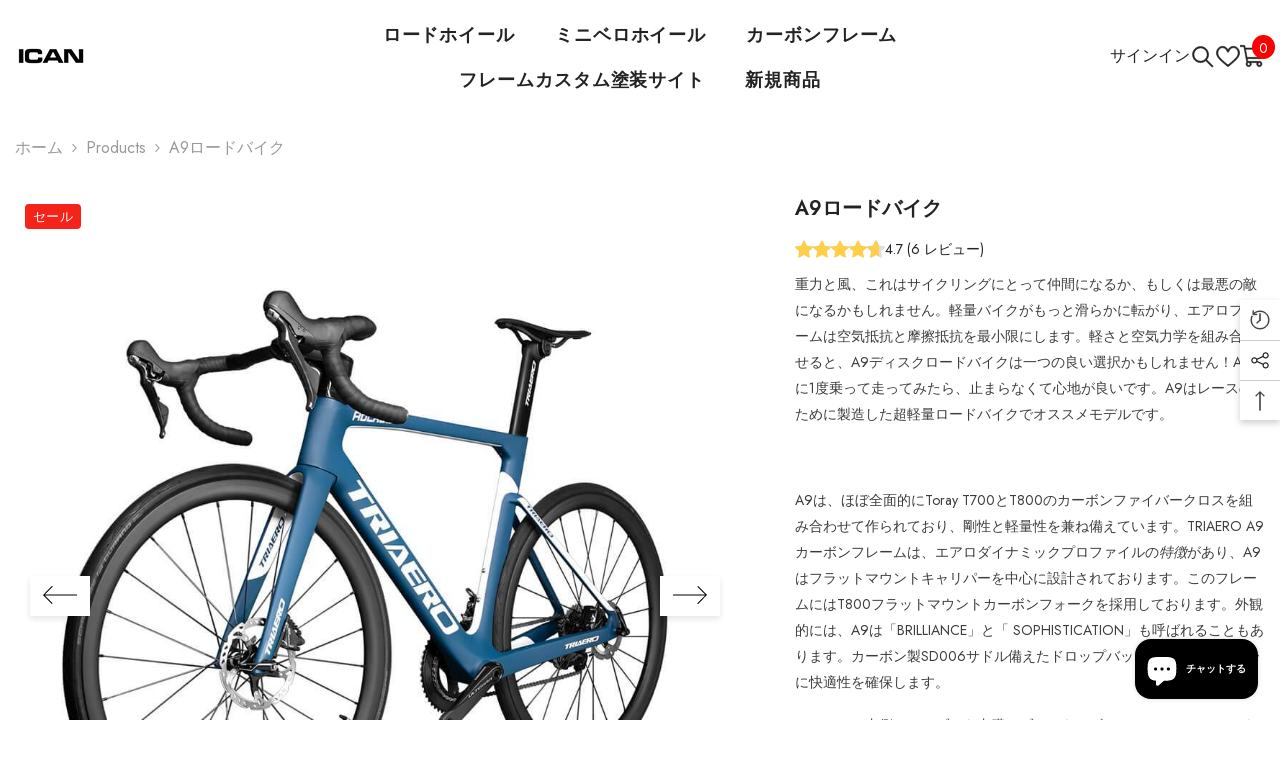

--- FILE ---
content_type: text/html; charset=utf-8
request_url: https://icanjp.com/products/ican-a9-disc-road-bike?variant=43634103517401
body_size: 75388
content:
<!doctype html><html class="no-js" lang="ja">
    <head>
        <meta charset="utf-8">
        <meta http-equiv="X-UA-Compatible" content="IE=edge">
        <meta name="viewport" content="width=device-width,initial-scale=1">
        <meta name="theme-color" content="">
        <link rel="canonical" href="https://icanjp.com/products/ican-a9-disc-road-bike" canonical-shop-url="https://icanjp.com/"><link rel="shortcut icon" href="//icanjp.com/cdn/shop/files/16x16_ican_32x32.png?v=1724313850" type="image/png"><link rel="preconnect" href="https://cdn.shopify.com" crossorigin>
        <title>ICAN(アイカン)A9エアロフレームは空気抵抗と摩擦抵抗を最小限にします A9ディスクロードバイクは軽さと空気力学を組み合わせます  &ndash; ICANJP</title><meta name="description" content="重力と風、これはサイクリングにとって仲間になるか、もしくは最悪の敵になるかもしれません。軽量バイクがもっと滑らかに転がり、エアロフレームは空気抵抗と摩擦抵抗を最小限にします。軽さと空気力学を組み合わせると、A9ディスクロードバイクは一つの良い選択かもしれません！Aeroに1度乗って走ってみたら、止まらなくて心地が良いです。A9はレースのために製造した超軽量ロードバイクでオススメモデルです。   A9は、ほぼ全面的にToray T700とT800のカーボンファイバークロスを組み合わせて作られており、剛性と軽量性を兼ね備えています。TRIAERO A9カーボンフレームは、エアロダイナミックプロファイルの特徴があり、A9はフラットマウント">

<meta property="og:site_name" content="ICANJP">
<meta property="og:url" content="https://icanjp.com/products/ican-a9-disc-road-bike">
<meta property="og:title" content="ICAN(アイカン)A9エアロフレームは空気抵抗と摩擦抵抗を最小限にします A9ディスクロードバイクは軽さと空気力学を組み合わせます">
<meta property="og:type" content="product">
<meta property="og:description" content="重力と風、これはサイクリングにとって仲間になるか、もしくは最悪の敵になるかもしれません。軽量バイクがもっと滑らかに転がり、エアロフレームは空気抵抗と摩擦抵抗を最小限にします。軽さと空気力学を組み合わせると、A9ディスクロードバイクは一つの良い選択かもしれません！Aeroに1度乗って走ってみたら、止まらなくて心地が良いです。A9はレースのために製造した超軽量ロードバイクでオススメモデルです。   A9は、ほぼ全面的にToray T700とT800のカーボンファイバークロスを組み合わせて作られており、剛性と軽量性を兼ね備えています。TRIAERO A9カーボンフレームは、エアロダイナミックプロファイルの特徴があり、A9はフラットマウント"><meta property="og:image" content="http://icanjp.com/cdn/shop/products/A9_5-529209.jpg?v=1613481892">
  <meta property="og:image:secure_url" content="https://icanjp.com/cdn/shop/products/A9_5-529209.jpg?v=1613481892">
  <meta property="og:image:width" content="1000">
  <meta property="og:image:height" content="1000"><meta property="og:price:amount" content="498,000">
  <meta property="og:price:currency" content="JPY"><meta name="twitter:site" content="@https://x.com/icancarbon"><meta name="twitter:card" content="summary_large_image">
<meta name="twitter:title" content="ICAN(アイカン)A9エアロフレームは空気抵抗と摩擦抵抗を最小限にします A9ディスクロードバイクは軽さと空気力学を組み合わせます">
<meta name="twitter:description" content="重力と風、これはサイクリングにとって仲間になるか、もしくは最悪の敵になるかもしれません。軽量バイクがもっと滑らかに転がり、エアロフレームは空気抵抗と摩擦抵抗を最小限にします。軽さと空気力学を組み合わせると、A9ディスクロードバイクは一つの良い選択かもしれません！Aeroに1度乗って走ってみたら、止まらなくて心地が良いです。A9はレースのために製造した超軽量ロードバイクでオススメモデルです。   A9は、ほぼ全面的にToray T700とT800のカーボンファイバークロスを組み合わせて作られており、剛性と軽量性を兼ね備えています。TRIAERO A9カーボンフレームは、エアロダイナミックプロファイルの特徴があり、A9はフラットマウント">

        <script>window.performance && window.performance.mark && window.performance.mark('shopify.content_for_header.start');</script><meta name="google-site-verification" content="V0-XQwJqH0Q32YzlKgh8F2b-PagOOPFZ9oovbeIuQcw">
<meta id="shopify-digital-wallet" name="shopify-digital-wallet" content="/9131196521/digital_wallets/dialog">
<meta name="shopify-checkout-api-token" content="b1876e9965f85c41d018a6012f3ce135">
<meta id="in-context-paypal-metadata" data-shop-id="9131196521" data-venmo-supported="false" data-environment="production" data-locale="ja_JP" data-paypal-v4="true" data-currency="JPY">
<link rel="alternate" hreflang="x-default" href="https://icanjp.com/products/ican-a9-disc-road-bike">
<link rel="alternate" hreflang="ja" href="https://icanjp.com/products/ican-a9-disc-road-bike">
<link rel="alternate" hreflang="ko-KR" href="https://icankr.com/products/ican-a9-disc-road-bike">
<link rel="alternate" hreflang="ja-KR" href="https://icankr.com/ja/products/ican-a9-disc-road-bike">
<link rel="alternate" type="application/json+oembed" href="https://icanjp.com/products/ican-a9-disc-road-bike.oembed">
<script async="async" src="/checkouts/internal/preloads.js?locale=ja-JP"></script>
<script id="shopify-features" type="application/json">{"accessToken":"b1876e9965f85c41d018a6012f3ce135","betas":["rich-media-storefront-analytics"],"domain":"icanjp.com","predictiveSearch":false,"shopId":9131196521,"locale":"ja"}</script>
<script>var Shopify = Shopify || {};
Shopify.shop = "icancarbon.myshopify.com";
Shopify.locale = "ja";
Shopify.currency = {"active":"JPY","rate":"1.0"};
Shopify.country = "JP";
Shopify.theme = {"name":"ella-6-6-2-theme-source","id":143701311705,"schema_name":"Ella","schema_version":"6.6.2","theme_store_id":null,"role":"main"};
Shopify.theme.handle = "null";
Shopify.theme.style = {"id":null,"handle":null};
Shopify.cdnHost = "icanjp.com/cdn";
Shopify.routes = Shopify.routes || {};
Shopify.routes.root = "/";</script>
<script type="module">!function(o){(o.Shopify=o.Shopify||{}).modules=!0}(window);</script>
<script>!function(o){function n(){var o=[];function n(){o.push(Array.prototype.slice.apply(arguments))}return n.q=o,n}var t=o.Shopify=o.Shopify||{};t.loadFeatures=n(),t.autoloadFeatures=n()}(window);</script>
<script id="shop-js-analytics" type="application/json">{"pageType":"product"}</script>
<script defer="defer" async type="module" src="//icanjp.com/cdn/shopifycloud/shop-js/modules/v2/client.init-shop-cart-sync_PyU3Cxph.ja.esm.js"></script>
<script defer="defer" async type="module" src="//icanjp.com/cdn/shopifycloud/shop-js/modules/v2/chunk.common_3XpQ5sgE.esm.js"></script>
<script type="module">
  await import("//icanjp.com/cdn/shopifycloud/shop-js/modules/v2/client.init-shop-cart-sync_PyU3Cxph.ja.esm.js");
await import("//icanjp.com/cdn/shopifycloud/shop-js/modules/v2/chunk.common_3XpQ5sgE.esm.js");

  window.Shopify.SignInWithShop?.initShopCartSync?.({"fedCMEnabled":true,"windoidEnabled":true});

</script>
<script>(function() {
  var isLoaded = false;
  function asyncLoad() {
    if (isLoaded) return;
    isLoaded = true;
    var urls = ["\/\/code.tidio.co\/fymzxpppjvklgviao3xtnkjktvr61x44.js?shop=icancarbon.myshopify.com","\/\/shopify.privy.com\/widget.js?shop=icancarbon.myshopify.com","https:\/\/ecommplugins-trustboxsettings.trustpilot.com\/icancarbon.myshopify.com.js?settings=1573624680302\u0026shop=icancarbon.myshopify.com","https:\/\/ecommplugins-scripts.trustpilot.com\/v2.1\/js\/header.js?settings=eyJrZXkiOiI3Tk5tUUdOQmdNeE44SVpiIn0=\u0026shop=icancarbon.myshopify.com","https:\/\/widget.trustpilot.com\/bootstrap\/v5\/tp.widget.sync.bootstrap.min.js?shop=icancarbon.myshopify.com","\/\/cdn.shopify.com\/proxy\/3b6bce8beb68bcc496c4fa95a518d1a4660aa0edf0b75ab89b4fb5c202d8e5ec\/api.goaffpro.com\/loader.js?shop=icancarbon.myshopify.com\u0026sp-cache-control=cHVibGljLCBtYXgtYWdlPTkwMA"];
    for (var i = 0; i < urls.length; i++) {
      var s = document.createElement('script');
      s.type = 'text/javascript';
      s.async = true;
      s.src = urls[i];
      var x = document.getElementsByTagName('script')[0];
      x.parentNode.insertBefore(s, x);
    }
  };
  if(window.attachEvent) {
    window.attachEvent('onload', asyncLoad);
  } else {
    window.addEventListener('load', asyncLoad, false);
  }
})();</script>
<script id="__st">var __st={"a":9131196521,"offset":28800,"reqid":"4f2c3a43-0b9b-43cb-b9a0-d3dc3c93ad23-1768930378","pageurl":"icanjp.com\/products\/ican-a9-disc-road-bike?variant=43634103517401","u":"c434732739a9","p":"product","rtyp":"product","rid":2445952450665};</script>
<script>window.ShopifyPaypalV4VisibilityTracking = true;</script>
<script id="captcha-bootstrap">!function(){'use strict';const t='contact',e='account',n='new_comment',o=[[t,t],['blogs',n],['comments',n],[t,'customer']],c=[[e,'customer_login'],[e,'guest_login'],[e,'recover_customer_password'],[e,'create_customer']],r=t=>t.map((([t,e])=>`form[action*='/${t}']:not([data-nocaptcha='true']) input[name='form_type'][value='${e}']`)).join(','),a=t=>()=>t?[...document.querySelectorAll(t)].map((t=>t.form)):[];function s(){const t=[...o],e=r(t);return a(e)}const i='password',u='form_key',d=['recaptcha-v3-token','g-recaptcha-response','h-captcha-response',i],f=()=>{try{return window.sessionStorage}catch{return}},m='__shopify_v',_=t=>t.elements[u];function p(t,e,n=!1){try{const o=window.sessionStorage,c=JSON.parse(o.getItem(e)),{data:r}=function(t){const{data:e,action:n}=t;return t[m]||n?{data:e,action:n}:{data:t,action:n}}(c);for(const[e,n]of Object.entries(r))t.elements[e]&&(t.elements[e].value=n);n&&o.removeItem(e)}catch(o){console.error('form repopulation failed',{error:o})}}const l='form_type',E='cptcha';function T(t){t.dataset[E]=!0}const w=window,h=w.document,L='Shopify',v='ce_forms',y='captcha';let A=!1;((t,e)=>{const n=(g='f06e6c50-85a8-45c8-87d0-21a2b65856fe',I='https://cdn.shopify.com/shopifycloud/storefront-forms-hcaptcha/ce_storefront_forms_captcha_hcaptcha.v1.5.2.iife.js',D={infoText:'hCaptchaによる保護',privacyText:'プライバシー',termsText:'利用規約'},(t,e,n)=>{const o=w[L][v],c=o.bindForm;if(c)return c(t,g,e,D).then(n);var r;o.q.push([[t,g,e,D],n]),r=I,A||(h.body.append(Object.assign(h.createElement('script'),{id:'captcha-provider',async:!0,src:r})),A=!0)});var g,I,D;w[L]=w[L]||{},w[L][v]=w[L][v]||{},w[L][v].q=[],w[L][y]=w[L][y]||{},w[L][y].protect=function(t,e){n(t,void 0,e),T(t)},Object.freeze(w[L][y]),function(t,e,n,w,h,L){const[v,y,A,g]=function(t,e,n){const i=e?o:[],u=t?c:[],d=[...i,...u],f=r(d),m=r(i),_=r(d.filter((([t,e])=>n.includes(e))));return[a(f),a(m),a(_),s()]}(w,h,L),I=t=>{const e=t.target;return e instanceof HTMLFormElement?e:e&&e.form},D=t=>v().includes(t);t.addEventListener('submit',(t=>{const e=I(t);if(!e)return;const n=D(e)&&!e.dataset.hcaptchaBound&&!e.dataset.recaptchaBound,o=_(e),c=g().includes(e)&&(!o||!o.value);(n||c)&&t.preventDefault(),c&&!n&&(function(t){try{if(!f())return;!function(t){const e=f();if(!e)return;const n=_(t);if(!n)return;const o=n.value;o&&e.removeItem(o)}(t);const e=Array.from(Array(32),(()=>Math.random().toString(36)[2])).join('');!function(t,e){_(t)||t.append(Object.assign(document.createElement('input'),{type:'hidden',name:u})),t.elements[u].value=e}(t,e),function(t,e){const n=f();if(!n)return;const o=[...t.querySelectorAll(`input[type='${i}']`)].map((({name:t})=>t)),c=[...d,...o],r={};for(const[a,s]of new FormData(t).entries())c.includes(a)||(r[a]=s);n.setItem(e,JSON.stringify({[m]:1,action:t.action,data:r}))}(t,e)}catch(e){console.error('failed to persist form',e)}}(e),e.submit())}));const S=(t,e)=>{t&&!t.dataset[E]&&(n(t,e.some((e=>e===t))),T(t))};for(const o of['focusin','change'])t.addEventListener(o,(t=>{const e=I(t);D(e)&&S(e,y())}));const B=e.get('form_key'),M=e.get(l),P=B&&M;t.addEventListener('DOMContentLoaded',(()=>{const t=y();if(P)for(const e of t)e.elements[l].value===M&&p(e,B);[...new Set([...A(),...v().filter((t=>'true'===t.dataset.shopifyCaptcha))])].forEach((e=>S(e,t)))}))}(h,new URLSearchParams(w.location.search),n,t,e,['guest_login'])})(!0,!0)}();</script>
<script integrity="sha256-4kQ18oKyAcykRKYeNunJcIwy7WH5gtpwJnB7kiuLZ1E=" data-source-attribution="shopify.loadfeatures" defer="defer" src="//icanjp.com/cdn/shopifycloud/storefront/assets/storefront/load_feature-a0a9edcb.js" crossorigin="anonymous"></script>
<script data-source-attribution="shopify.dynamic_checkout.dynamic.init">var Shopify=Shopify||{};Shopify.PaymentButton=Shopify.PaymentButton||{isStorefrontPortableWallets:!0,init:function(){window.Shopify.PaymentButton.init=function(){};var t=document.createElement("script");t.src="https://icanjp.com/cdn/shopifycloud/portable-wallets/latest/portable-wallets.ja.js",t.type="module",document.head.appendChild(t)}};
</script>
<script data-source-attribution="shopify.dynamic_checkout.buyer_consent">
  function portableWalletsHideBuyerConsent(e){var t=document.getElementById("shopify-buyer-consent"),n=document.getElementById("shopify-subscription-policy-button");t&&n&&(t.classList.add("hidden"),t.setAttribute("aria-hidden","true"),n.removeEventListener("click",e))}function portableWalletsShowBuyerConsent(e){var t=document.getElementById("shopify-buyer-consent"),n=document.getElementById("shopify-subscription-policy-button");t&&n&&(t.classList.remove("hidden"),t.removeAttribute("aria-hidden"),n.addEventListener("click",e))}window.Shopify?.PaymentButton&&(window.Shopify.PaymentButton.hideBuyerConsent=portableWalletsHideBuyerConsent,window.Shopify.PaymentButton.showBuyerConsent=portableWalletsShowBuyerConsent);
</script>
<script>
  function portableWalletsCleanup(e){e&&e.src&&console.error("Failed to load portable wallets script "+e.src);var t=document.querySelectorAll("shopify-accelerated-checkout .shopify-payment-button__skeleton, shopify-accelerated-checkout-cart .wallet-cart-button__skeleton"),e=document.getElementById("shopify-buyer-consent");for(let e=0;e<t.length;e++)t[e].remove();e&&e.remove()}function portableWalletsNotLoadedAsModule(e){e instanceof ErrorEvent&&"string"==typeof e.message&&e.message.includes("import.meta")&&"string"==typeof e.filename&&e.filename.includes("portable-wallets")&&(window.removeEventListener("error",portableWalletsNotLoadedAsModule),window.Shopify.PaymentButton.failedToLoad=e,"loading"===document.readyState?document.addEventListener("DOMContentLoaded",window.Shopify.PaymentButton.init):window.Shopify.PaymentButton.init())}window.addEventListener("error",portableWalletsNotLoadedAsModule);
</script>

<script type="module" src="https://icanjp.com/cdn/shopifycloud/portable-wallets/latest/portable-wallets.ja.js" onError="portableWalletsCleanup(this)" crossorigin="anonymous"></script>
<script nomodule>
  document.addEventListener("DOMContentLoaded", portableWalletsCleanup);
</script>

<link id="shopify-accelerated-checkout-styles" rel="stylesheet" media="screen" href="https://icanjp.com/cdn/shopifycloud/portable-wallets/latest/accelerated-checkout-backwards-compat.css" crossorigin="anonymous">
<style id="shopify-accelerated-checkout-cart">
        #shopify-buyer-consent {
  margin-top: 1em;
  display: inline-block;
  width: 100%;
}

#shopify-buyer-consent.hidden {
  display: none;
}

#shopify-subscription-policy-button {
  background: none;
  border: none;
  padding: 0;
  text-decoration: underline;
  font-size: inherit;
  cursor: pointer;
}

#shopify-subscription-policy-button::before {
  box-shadow: none;
}

      </style>
<script id="sections-script" data-sections="header-navigation-hamburger,header-mobile" defer="defer" src="//icanjp.com/cdn/shop/t/15/compiled_assets/scripts.js?v=18282"></script>
<script>window.performance && window.performance.mark && window.performance.mark('shopify.content_for_header.end');</script>
        <style>@import url('https://fonts.googleapis.com/css?family=Jost:300,300i,400,400i,500,500i,600,600i,700,700i,800,800i&display=swap');
                :root {
        --font-family-1: Jost;
        --font-family-2: Jost;

        /* Settings Body */--font-body-family: Jost;--font-body-size: 16px;--font-body-weight: 400;--body-line-height: 26px;--body-letter-spacing: 0;

        /* Settings Heading */--font-heading-family: Jost;--font-heading-size: 28px;--font-heading-weight: 800;--font-heading-style: normal;--heading-line-height: 36px;--heading-letter-spacing: 0em;--heading-text-transform: capitalize;--heading-border-height: 2px;

        /* Menu Lv1 */--font-menu-lv1-family: Jost;--font-menu-lv1-size: 18px;--font-menu-lv1-weight: 700;--menu-lv1-line-height: 22px;--menu-lv1-letter-spacing: .05em;--menu-lv1-text-transform: uppercase;

        /* Menu Lv2 */--font-menu-lv2-family: Jost;--font-menu-lv2-size: 15px;--font-menu-lv2-weight: 400;--menu-lv2-line-height: 22px;--menu-lv2-letter-spacing: .02em;--menu-lv2-text-transform: capitalize;

        /* Menu Lv3 */--font-menu-lv3-family: Jost;--font-menu-lv3-size: 15px;--font-menu-lv3-weight: 400;--menu-lv3-line-height: 22px;--menu-lv3-letter-spacing: .02em;--menu-lv3-text-transform: capitalize;

        /* Mega Menu Lv2 */--font-mega-menu-lv2-family: Jost;--font-mega-menu-lv2-size: 15px;--font-mega-menu-lv2-weight: 600;--font-mega-menu-lv2-style: normal;--mega-menu-lv2-line-height: 20px;--mega-menu-lv2-letter-spacing: .02em;--mega-menu-lv2-text-transform: capitalize;

        /* Mega Menu Lv3 */--font-mega-menu-lv3-family: Jost;--font-mega-menu-lv3-size: 15px;--font-mega-menu-lv3-weight: 400;--mega-menu-lv3-line-height: 20px;--mega-menu-lv3-letter-spacing: .02em;--mega-menu-lv3-text-transform: capitalize;

        /* Product Card Title */--product-title-font: Jost;--product-title-font-size : 16px;--product-title-font-weight : 400;--product-title-line-height: 20px;--product-title-letter-spacing: .02em;--product-title-line-text : 2;--product-title-text-transform : capitalize;--product-title-margin-bottom: 10px;

        /* Product Card Vendor */--product-vendor-font: Jost;--product-vendor-font-size : 14px;--product-vendor-font-weight : 700;--product-vendor-font-style : normal;--product-vendor-line-height: 22px;--product-vendor-letter-spacing: .02em;--product-vendor-text-transform : uppercase;--product-vendor-margin-bottom: 0px;--product-vendor-margin-top: 0px;

        /* Product Card Price */--product-price-font: Jost;--product-price-font-size : 16px;--product-price-font-weight : 700;--product-price-line-height: 25px;--product-price-letter-spacing: 0em;--product-price-margin-top: 0px;--product-price-margin-bottom: 0px;

        /* Product Card Badge */--badge-font: Jost;--badge-font-size : 13px;--badge-font-weight : 400;--badge-text-transform : capitalize;--badge-letter-spacing: .02em;--badge-line-height: 25px;--badge-border-radius: 4px;--badge-padding-top: 0px;--badge-padding-bottom: 0px;--badge-padding-left-right: 8px;--badge-postion-top: 15px;--badge-postion-left-right: 15px;

        /* Product Quickview */
        --product-quickview-font-size : 14px; --product-quickview-line-height: 23px; --product-quickview-border-radius: 1px; --product-quickview-padding-top: 5px; --product-quickview-padding-bottom: 5px; --product-quickview-padding-left-right: 10px; --product-quickview-sold-out-product: #e95144;--product-quickview-box-shadow: none;/* Blog Card Tile */--blog-title-font: Jost;--blog-title-font-size : 24px; --blog-title-font-weight : 800; --blog-title-line-height: 29px; --blog-title-letter-spacing: 0em; --blog-title-text-transform : capitalize;

        /* Blog Card Info (Date, Author) */--blog-info-font: Jost;--blog-info-font-size : 14px; --blog-info-font-weight : 400; --blog-info-line-height: 20px; --blog-info-letter-spacing: .02em; --blog-info-text-transform : capitalize;

        /* Button 1 */--btn-1-font-family: Jost;--btn-1-font-size: 16px; --btn-1-font-weight: 700; --btn-1-text-transform: capitalize; --btn-1-line-height: 25px; --btn-1-letter-spacing: .02em; --btn-1-text-align: center; --btn-1-border-radius: 0px; --btn-1-border-width: 1px; --btn-1-border-style: solid; --btn-1-padding-top: 11px; --btn-1-padding-bottom: 12px; --btn-1-horizontal-length: 0px; --btn-1-vertical-length: 0px; --btn-1-blur-radius: 0px; --btn-1-spread: 0px;
        --btn-1-all-bg-opacity-hover: rgba(0, 0, 0, 0.5);--btn-1-inset: ;/* Button 2 */--btn-2-font-family: Jost;--btn-2-font-size: 16px; --btn-2-font-weight: 700; --btn-2-text-transform: capitalize; --btn-2-line-height: 25px; --btn-2-letter-spacing: .02em; --btn-2-text-align: right; --btn-2-border-radius: 0px; --btn-2-border-width: 1px; --btn-2-border-style: solid; --btn-2-padding-top: 9px; --btn-2-padding-bottom: 9px; --btn-2-horizontal-length: 4px; --btn-2-vertical-length: 4px; --btn-2-blur-radius: 7px; --btn-2-spread: 0px;
        --btn-2-all-bg-opacity: rgba(25, 145, 226, 0.5);--btn-2-all-bg-opacity-hover: rgba(0, 0, 0, 0.5);--btn-2-inset: ;/* Button 3 */--btn-3-font-family: Jost;--btn-3-font-size: 16px; --btn-3-font-weight: 800; --btn-3-text-transform: capitalize; --btn-3-line-height: 25px; --btn-3-letter-spacing: .05em; --btn-3-text-align: center; --btn-3-border-radius: 0px; --btn-3-border-width: 1px; --btn-3-border-style: solid; --btn-3-padding-top: 11px; --btn-3-padding-bottom: 12px; --btn-3-horizontal-length: 0px; --btn-3-vertical-length: 0px; --btn-3-blur-radius: 0px; --btn-3-spread: 0px;
        --btn-3-all-bg-opacity: rgba(0, 0, 0, 0.1);--btn-3-all-bg-opacity-hover: rgba(0, 0, 0, 0.1);--btn-3-inset: ;/* Footer Heading */--footer-heading-font-family: Jost;--footer-heading-font-size : 16px; --footer-heading-font-weight : 800; --footer-heading-line-height : 22px; --footer-heading-letter-spacing : .02em; --footer-heading-text-transform : uppercase;

        /* Footer Link */--footer-link-font-family: Jost;--footer-link-font-size : 16px; --footer-link-font-weight : ; --footer-link-line-height : 36px; --footer-link-letter-spacing : 0; --footer-link-text-transform : capitalize;

        /* Page Title */--font-page-title-family: Jost;--font-page-title-size: 28px; --font-page-title-weight: 700; --font-page-title-style: normal; --page-title-line-height: 20px; --page-title-letter-spacing: .05em; --page-title-text-transform: uppercase;

        /* Font Product Tab Title */
        --font-tab-type-1: Jost; --font-tab-type-2: Jost;

        /* Text Size */
        --text-size-font-size : 10px; --text-size-font-weight : 400; --text-size-line-height : 22px; --text-size-letter-spacing : 0; --text-size-text-transform : uppercase; --text-size-color : #787878;

        /* Font Weight */
        --font-weight-normal: 400; --font-weight-medium: 500; --font-weight-semibold: 600; --font-weight-bold: 700; --font-weight-bolder: 800; --font-weight-black: 900;

        /* Radio Button */
        --form-label-checkbox-before-bg: #fff; --form-label-checkbox-before-border: #cecece; --form-label-checkbox-before-bg-checked: #000;

        /* Conatiner */
        --body-custom-width-container: 1800px;

        /* Layout Boxed */
        --color-background-layout-boxed: #f8f8f8;/* Arrow */
        --position-horizontal-slick-arrow: 0;

        /* General Color*/
        --color-text: #232323; --color-text2: #969696; --color-global: #232323; --color-white: #FFFFFF; --color-grey: #868686; --color-black: #202020; --color-base-text-rgb: 35, 35, 35; --color-base-text2-rgb: 150, 150, 150; --color-background: #ffffff; --color-background-rgb: 255, 255, 255; --color-background-overylay: rgba(255, 255, 255, 0.9); --color-base-accent-text: ; --color-base-accent-1: ; --color-base-accent-2: ; --color-link: #232323; --color-link-hover: #232323; --color-error: #D93333; --color-error-bg: #FCEEEE; --color-success: #5A5A5A; --color-success-bg: #DFF0D8; --color-info: #202020; --color-info-bg: #FFF2DD; --color-link-underline: rgba(35, 35, 35, 0.5); --color-breadcrumb: #999999; --colors-breadcrumb-hover: #232323;--colors-breadcrumb-active: #999999; --border-global: #e6e6e6; --bg-global: #fafafa; --bg-planceholder: #fafafa; --color-warning: #fff; --bg-warning: #e0b252; --color-background-10 : #e9e9e9; --color-background-20 : #d3d3d3; --color-background-30 : #bdbdbd; --color-background-50 : #919191; --color-background-global : #919191;

        /* Arrow Color */
        --arrow-color: #000000; --arrow-background-color: #fff; --arrow-border-color: rgba(0,0,0,0);--arrow-color-hover: #000000;--arrow-background-color-hover: #fff;--arrow-border-color-hover: rgba(0,0,0,0);--arrow-width: 60px;--arrow-height: 40px;--arrow-size: px;--arrow-size-icon: 34px;--arrow-border-radius: 0%;--arrow-border-width: 1px;--arrow-width-half: -30px;

        /* Pagination Color */
        --pagination-item-color: #3c3c3c; --pagination-item-color-active: #3c3c3c; --pagination-item-bg-color: #fff;--pagination-item-bg-color-active: #fff;--pagination-item-border-color: #fff;--pagination-item-border-color-active: #ffffff;--pagination-arrow-color: #000000;--pagination-arrow-color-active: #fff;--pagination-arrow-bg-color: #fff;--pagination-arrow-bg-color-active: #000000;--pagination-arrow-border-color: #fff;--pagination-arrow-border-color-active: #000000;

        /* Dots Color */
        --dots-color: transparent;--dots-border-color: #ffffff;--dots-color-active: #ffffff;--dots-border-color-active: #ffffff;--dots-style2-background-opacity: #00000050;--dots-width: 12px;--dots-height: 12px;

        /* Button Color */
        --btn-1-color: #232323;--btn-1-bg: #ffffff;--btn-1-border: #232323;--btn-1-color-hover: #ffffff;--btn-1-bg-hover: #337fd3;--btn-1-border-hover: #337fd3;
        --btn-2-color: #232323;--btn-2-bg: #FFFFFF;--btn-2-border: #727272;--btn-2-color-hover: #FFFFFF;--btn-2-bg-hover: #232323;--btn-2-border-hover: #232323;
        --btn-3-color: #FFFFFF;--btn-3-bg: #e9514b;--btn-3-border: #e9514b;--btn-3-color-hover: #ffffff;--btn-3-bg-hover: #e9514b;--btn-3-border-hover: #e9514b;
        --anchor-transition: all ease .3s;--bg-white: #ffffff;--bg-black: #000000;--bg-grey: #808080;--icon: var(--color-text);--text-cart: #3c3c3c;--duration-short: 100ms;--duration-default: 350ms;--duration-long: 500ms;--form-input-bg: #ffffff;--form-input-border: #c7c7c7;--form-input-color: #232323;--form-input-placeholder: #868686;--form-label: #232323;

        --new-badge-color: #323232;--new-badge-bg: #e7e7e7;--sale-badge-color: #ffffff;--sale-badge-bg: #f6231a;--sold-out-badge-color: #ffffff;--sold-out-badge-bg: #999999;--custom-badge-color: #ffffff;--custom-badge-bg: #ffb009;--bundle-badge-color: #ffffff;--bundle-badge-bg: #232323;
        
        --product-title-color : #232323;--product-title-color-hover : #4e90d9;--product-vendor-color : #232323;--product-price-color : #232323;--product-sale-price-color : #f6231a;--product-compare-price-color : #969696;--product-countdown-color : #c12e48;--product-countdown-bg-color : #ffffff;

        --product-swatch-border : #cbcbcb;--product-swatch-border-active : #232323;--product-swatch-width : 40px;--product-swatch-height : 40px;--product-swatch-border-radius : 0px;--product-swatch-color-width : 40px;--product-swatch-color-height : 40px;--product-swatch-color-border-radius : 20px;

        --product-wishlist-color : #000000;--product-wishlist-bg : #ffffff;--product-wishlist-border : #eeeeee;--product-wishlist-color-added : #ffffff;--product-wishlist-bg-added : #4e90d9;--product-wishlist-border-added : #4e90d9;--product-compare-color : #000000;--product-compare-bg : #FFFFFF;--product-compare-color-added : #D12442; --product-compare-bg-added : #FFFFFF; --product-hot-stock-text-color : #d62828; --product-quick-view-color : #000000; --product-cart-image-fit : contain; --product-title-variant-font-size: 16px;--product-quick-view-bg : #FFFFFF;--product-quick-view-bg-above-button: rgba(255, 255, 255, 0.7);--product-quick-view-color-hover : #FFFFFF;--product-quick-view-bg-hover : #337fd3;--product-action-color : #000000;--product-action-bg : #ffffff;--product-action-border : #000000;--product-action-color-hover : #FFFFFF;--product-action-bg-hover : #337fd3;--product-action-border-hover : #337fd3;

        /* Multilevel Category Filter */
        --color-label-multiLevel-categories: #232323;--bg-label-multiLevel-categories: #fff;--color-button-multiLevel-categories: #fff;--bg-button-multiLevel-categories: #ff8b21;--border-button-multiLevel-categories: transparent;--hover-color-button-multiLevel-categories: #fff;--hover-bg-button-multiLevel-categories: #ff8b21;--cart-item-bg : #ffffff;--cart-item-border : #e8e8e8;--cart-item-border-width : 1px;--cart-item-border-style : solid;--w-product-swatch-custom: 22px;--h-product-swatch-custom: 22px;--w-product-swatch-custom-mb: 15px;--h-product-swatch-custom-mb: 15px;--font-size-product-swatch-more: 12px;--swatch-border : #cbcbcb;--swatch-border-active : #232323;

        --variant-size: #232323;--variant-size-border: #e7e7e7;--variant-size-bg: #ffffff;--variant-size-hover: #ffffff;--variant-size-border-hover: #232323;--variant-size-bg-hover: #232323;--variant-bg : #ffffff; --variant-color : #232323; --variant-bg-active : #ffffff; --variant-color-active : #232323;

        --fontsize-text-social: 12px;
        --page-content-distance: 64px;--sidebar-content-distance: 40px;--button-transition-ease: cubic-bezier(.25,.46,.45,.94);

        /* Loading Spinner Color */
        --spinner-top-color: #fc0; --spinner-right-color: #4dd4c6; --spinner-bottom-color: #f00; --spinner-left-color: #f6f6f6;

        /* Product Card Marquee */
        --product-marquee-background-color: ;--product-marquee-text-color: #FFFFFF;--product-marquee-text-size: 14px;--product-marquee-text-mobile-size: 14px;--product-marquee-text-weight: 400;--product-marquee-text-transform: none;--product-marquee-text-style: italic;--product-marquee-speed: ; --product-marquee-line-height: calc(var(--product-marquee-text-mobile-size) * 1.5);
    }
</style>
        <link href="//icanjp.com/cdn/shop/t/15/assets/base.css?v=158851784076757112611723100181" rel="stylesheet" type="text/css" media="all" />
<link href="//icanjp.com/cdn/shop/t/15/assets/animated.css?v=91884483947907798981723100181" rel="stylesheet" type="text/css" media="all" />
<link href="//icanjp.com/cdn/shop/t/15/assets/component-card.css?v=118585521889467791381723100182" rel="stylesheet" type="text/css" media="all" />
<link href="//icanjp.com/cdn/shop/t/15/assets/component-loading-overlay.css?v=23413779889692260311723100183" rel="stylesheet" type="text/css" media="all" />
<link href="//icanjp.com/cdn/shop/t/15/assets/component-loading-banner.css?v=54989585009056051491723100183" rel="stylesheet" type="text/css" media="all" />
<link href="//icanjp.com/cdn/shop/t/15/assets/component-quick-cart.css?v=63370866881490003141723100183" rel="stylesheet" type="text/css" media="all" />
<link rel="stylesheet" href="//icanjp.com/cdn/shop/t/15/assets/vendor.css?v=164616260963476715651723100186" media="print" onload="this.media='all'">
<noscript><link href="//icanjp.com/cdn/shop/t/15/assets/vendor.css?v=164616260963476715651723100186" rel="stylesheet" type="text/css" media="all" /></noscript>


	<link href="//icanjp.com/cdn/shop/t/15/assets/component-card-02.css?v=149569541520816267171723100182" rel="stylesheet" type="text/css" media="all" />


<link href="//icanjp.com/cdn/shop/t/15/assets/component-predictive-search.css?v=110628222596022886011723100183" rel="stylesheet" type="text/css" media="all" />
<link rel="stylesheet" href="//icanjp.com/cdn/shop/t/15/assets/component-newsletter.css?v=111617043413587308161723100183" media="print" onload="this.media='all'">
<link rel="stylesheet" href="//icanjp.com/cdn/shop/t/15/assets/component-slider.css?v=37888473738646685221723100184" media="print" onload="this.media='all'">
<link rel="stylesheet" href="//icanjp.com/cdn/shop/t/15/assets/component-list-social.css?v=102044711114163579551723100183" media="print" onload="this.media='all'"><noscript><link href="//icanjp.com/cdn/shop/t/15/assets/component-newsletter.css?v=111617043413587308161723100183" rel="stylesheet" type="text/css" media="all" /></noscript>
<noscript><link href="//icanjp.com/cdn/shop/t/15/assets/component-slider.css?v=37888473738646685221723100184" rel="stylesheet" type="text/css" media="all" /></noscript>
<noscript><link href="//icanjp.com/cdn/shop/t/15/assets/component-list-social.css?v=102044711114163579551723100183" rel="stylesheet" type="text/css" media="all" /></noscript>
<link href="//icanjp.com/cdn/shop/t/15/assets/custom.css?v=16792875467057316391724925986" rel="stylesheet" type="text/css" media="all" />
<style type="text/css">
	.nav-title-mobile {display: none;}.list-menu--disclosure{display: none;position: absolute;min-width: 100%;width: 22rem;background-color: var(--bg-white);box-shadow: 0 1px 4px 0 rgb(0 0 0 / 15%);padding: 5px 0 5px 20px;opacity: 0;visibility: visible;pointer-events: none;transition: opacity var(--duration-default) ease, transform var(--duration-default) ease;}.list-menu--disclosure-2{margin-left: calc(100% - 15px);z-index: 2;top: -5px;}.list-menu--disclosure:focus {outline: none;}.list-menu--disclosure.localization-selector {max-height: 18rem;overflow: auto;width: 10rem;padding: 0.5rem;}.js menu-drawer > details > summary::before, .js menu-drawer > details[open]:not(.menu-opening) > summary::before {content: '';position: absolute;cursor: default;width: 100%;height: calc(100vh - 100%);height: calc(var(--viewport-height, 100vh) - (var(--header-bottom-position, 100%)));top: 100%;left: 0;background: var(--color-foreground-50);opacity: 0;visibility: hidden;z-index: 2;transition: opacity var(--duration-default) ease,visibility var(--duration-default) ease;}menu-drawer > details[open] > summary::before {visibility: visible;opacity: 1;}.menu-drawer {position: absolute;transform: translateX(-100%);visibility: hidden;z-index: 3;left: 0;top: 100%;width: 100%;max-width: calc(100vw - 4rem);padding: 0;border: 0.1rem solid var(--color-background-10);border-left: 0;border-bottom: 0;background-color: var(--bg-white);overflow-x: hidden;}.js .menu-drawer {height: calc(100vh - 100%);height: calc(var(--viewport-height, 100vh) - (var(--header-bottom-position, 100%)));}.js details[open] > .menu-drawer, .js details[open] > .menu-drawer__submenu {transition: transform var(--duration-default) ease, visibility var(--duration-default) ease;}.no-js details[open] > .menu-drawer, .js details[open].menu-opening > .menu-drawer, details[open].menu-opening > .menu-drawer__submenu {transform: translateX(0);visibility: visible;}@media screen and (min-width: 750px) {.menu-drawer {width: 40rem;}.no-js .menu-drawer {height: auto;}}.menu-drawer__inner-container {position: relative;height: 100%;}.menu-drawer__navigation-container {display: grid;grid-template-rows: 1fr auto;align-content: space-between;overflow-y: auto;height: 100%;}.menu-drawer__navigation {padding: 0 0 5.6rem 0;}.menu-drawer__inner-submenu {height: 100%;overflow-x: hidden;overflow-y: auto;}.no-js .menu-drawer__navigation {padding: 0;}.js .menu-drawer__menu li {width: 100%;border-bottom: 1px solid #e6e6e6;overflow: hidden;}.menu-drawer__menu-item{line-height: var(--body-line-height);letter-spacing: var(--body-letter-spacing);padding: 10px 20px 10px 15px;cursor: pointer;display: flex;align-items: center;justify-content: space-between;}.menu-drawer__menu-item .label{display: inline-block;vertical-align: middle;font-size: calc(var(--font-body-size) - 4px);font-weight: var(--font-weight-normal);letter-spacing: var(--body-letter-spacing);height: 20px;line-height: 20px;margin: 0 0 0 10px;padding: 0 5px;text-transform: uppercase;text-align: center;position: relative;}.menu-drawer__menu-item .label:before{content: "";position: absolute;border: 5px solid transparent;top: 50%;left: -9px;transform: translateY(-50%);}.menu-drawer__menu-item > .icon{width: 24px;height: 24px;margin: 0 10px 0 0;}.menu-drawer__menu-item > .symbol {position: absolute;right: 20px;top: 50%;transform: translateY(-50%);display: flex;align-items: center;justify-content: center;font-size: 0;pointer-events: none;}.menu-drawer__menu-item > .symbol .icon{width: 14px;height: 14px;opacity: .6;}.menu-mobile-icon .menu-drawer__menu-item{justify-content: flex-start;}.no-js .menu-drawer .menu-drawer__menu-item > .symbol {display: none;}.js .menu-drawer__submenu {position: absolute;top: 0;width: 100%;bottom: 0;left: 0;background-color: var(--bg-white);z-index: 1;transform: translateX(100%);visibility: hidden;}.js .menu-drawer__submenu .menu-drawer__submenu {overflow-y: auto;}.menu-drawer__close-button {display: block;width: 100%;padding: 10px 15px;background-color: transparent;border: none;background: #f6f8f9;position: relative;}.menu-drawer__close-button .symbol{position: absolute;top: auto;left: 20px;width: auto;height: 22px;z-index: 10;display: flex;align-items: center;justify-content: center;font-size: 0;pointer-events: none;}.menu-drawer__close-button .icon {display: inline-block;vertical-align: middle;width: 18px;height: 18px;transform: rotate(180deg);}.menu-drawer__close-button .text{max-width: calc(100% - 50px);white-space: nowrap;overflow: hidden;text-overflow: ellipsis;display: inline-block;vertical-align: top;width: 100%;margin: 0 auto;}.no-js .menu-drawer__close-button {display: none;}.menu-drawer__utility-links {padding: 2rem;}.menu-drawer__account {display: inline-flex;align-items: center;text-decoration: none;padding: 1.2rem;margin-left: -1.2rem;font-size: 1.4rem;}.menu-drawer__account .icon-account {height: 2rem;width: 2rem;margin-right: 1rem;}.menu-drawer .list-social {justify-content: flex-start;margin-left: -1.25rem;margin-top: 2rem;}.menu-drawer .list-social:empty {display: none;}.menu-drawer .list-social__link {padding: 1.3rem 1.25rem;}

	/* Style General */
	.d-block{display: block}.d-inline-block{display: inline-block}.d-flex{display: flex}.d-none {display: none}.d-grid{display: grid}.ver-alg-mid {vertical-align: middle}.ver-alg-top{vertical-align: top}
	.flex-jc-start{justify-content:flex-start}.flex-jc-end{justify-content:flex-end}.flex-jc-center{justify-content:center}.flex-jc-between{justify-content:space-between}.flex-jc-stretch{justify-content:stretch}.flex-align-start{align-items: flex-start}.flex-align-center{align-items: center}.flex-align-end{align-items: flex-end}.flex-align-stretch{align-items:stretch}.flex-wrap{flex-wrap: wrap}.flex-nowrap{flex-wrap: nowrap}.fd-row{flex-direction:row}.fd-row-reverse{flex-direction:row-reverse}.fd-column{flex-direction:column}.fd-column-reverse{flex-direction:column-reverse}.fg-0{flex-grow:0}.fs-0{flex-shrink:0}.gap-15{gap:15px}.gap-30{gap:30px}.gap-col-30{column-gap:30px}
	.p-relative{position:relative}.p-absolute{position:absolute}.p-static{position:static}.p-fixed{position:fixed;}
	.zi-1{z-index:1}.zi-2{z-index:2}.zi-3{z-index:3}.zi-5{z-index:5}.zi-6{z-index:6}.zi-7{z-index:7}.zi-9{z-index:9}.zi-10{z-index:10}.zi-99{z-index:99} .zi-100{z-index:100} .zi-101{z-index:101}
	.top-0{top:0}.top-100{top:100%}.top-auto{top:auto}.left-0{left:0}.left-auto{left:auto}.right-0{right:0}.right-auto{right:auto}.bottom-0{bottom:0}
	.middle-y{top:50%;transform:translateY(-50%)}.middle-x{left:50%;transform:translateX(-50%)}
	.opacity-0{opacity:0}.opacity-1{opacity:1}
	.o-hidden{overflow:hidden}.o-visible{overflow:visible}.o-unset{overflow:unset}.o-x-hidden{overflow-x:hidden}.o-y-auto{overflow-y:auto;}
	.pt-0{padding-top:0}.pt-2{padding-top:2px}.pt-5{padding-top:5px}.pt-10{padding-top:10px}.pt-10-imp{padding-top:10px !important}.pt-12{padding-top:12px}.pt-16{padding-top:16px}.pt-20{padding-top:20px}.pt-24{padding-top:24px}.pt-30{padding-top:30px}.pt-32{padding-top:32px}.pt-36{padding-top:36px}.pt-48{padding-top:48px}.pb-0{padding-bottom:0}.pb-5{padding-bottom:5px}.pb-10{padding-bottom:10px}.pb-10-imp{padding-bottom:10px !important}.pb-12{padding-bottom:12px}.pb-15{padding-bottom:15px}.pb-16{padding-bottom:16px}.pb-18{padding-bottom:18px}.pb-20{padding-bottom:20px}.pb-24{padding-bottom:24px}.pb-32{padding-bottom:32px}.pb-40{padding-bottom:40px}.pb-48{padding-bottom:48px}.pb-50{padding-bottom:50px}.pb-80{padding-bottom:80px}.pb-84{padding-bottom:84px}.pr-0{padding-right:0}.pr-5{padding-right: 5px}.pr-10{padding-right:10px}.pr-20{padding-right:20px}.pr-24{padding-right:24px}.pr-30{padding-right:30px}.pr-36{padding-right:36px}.pr-80{padding-right:80px}.pl-0{padding-left:0}.pl-12{padding-left:12px}.pl-20{padding-left:20px}.pl-24{padding-left:24px}.pl-36{padding-left:36px}.pl-48{padding-left:48px}.pl-52{padding-left:52px}.pl-80{padding-left:80px}.p-zero{padding:0}
	.m-lr-auto{margin:0 auto}.m-zero{margin:0}.ml-auto{margin-left:auto}.ml-0{margin-left:0}.ml-5{margin-left:5px}.ml-15{margin-left:15px}.ml-20{margin-left:20px}.ml-30{margin-left:30px}.mr-auto{margin-right:auto}.mr-0{margin-right:0}.mr-5{margin-right:5px}.mr-10{margin-right:10px}.mr-20{margin-right:20px}.mr-30{margin-right:30px}.mt-0{margin-top: 0}.mt-10{margin-top: 10px}.mt-15{margin-top: 15px}.mt-20{margin-top: 20px}.mt-25{margin-top: 25px}.mt-30{margin-top: 30px}.mt-40{margin-top: 40px}.mt-45{margin-top: 45px}.mb-0{margin-bottom: 0}.mb-5{margin-bottom: 5px}.mb-10{margin-bottom: 10px}.mb-15{margin-bottom: 15px}.mb-18{margin-bottom: 18px}.mb-20{margin-bottom: 20px}.mb-30{margin-bottom: 30px}
	.h-0{height:0}.h-100{height:100%}.h-100v{height:100vh}.h-auto{height:auto}.mah-100{max-height:100%}.mih-15{min-height: 15px}.mih-none{min-height: unset}.lih-15{line-height: 15px}
	.w-50pc{width:50%}.w-100{width:100%}.w-100v{width:100vw}.maw-100{max-width:100%}.maw-300{max-width:300px}.maw-480{max-width: 480px}.maw-780{max-width: 780px}.w-auto{width:auto}.minw-auto{min-width: auto}.min-w-100{min-width: 100px}
	.float-l{float:left}.float-r{float:right}
	.b-zero{border:none}.br-50p{border-radius:50%}.br-zero{border-radius:0}.br-2{border-radius:2px}.bg-none{background: none}
	.stroke-w-0{stroke-width: 0px}.stroke-w-1h{stroke-width: 0.5px}.stroke-w-1{stroke-width: 1px}.stroke-w-3{stroke-width: 3px}.stroke-w-5{stroke-width: 5px}.stroke-w-7 {stroke-width: 7px}.stroke-w-10 {stroke-width: 10px}.stroke-w-12 {stroke-width: 12px}.stroke-w-15 {stroke-width: 15px}.stroke-w-20 {stroke-width: 20px}.stroke-w-25 {stroke-width: 25px}.stroke-w-30{stroke-width: 30px}.stroke-w-32 {stroke-width: 32px}.stroke-w-40 {stroke-width: 40px}
	.w-21{width: 21px}.w-23{width: 23px}.w-24{width: 24px}.h-22{height: 22px}.h-23{height: 23px}.h-24{height: 24px}.w-h-16{width: 16px;height: 16px}.w-h-17{width: 17px;height: 17px}.w-h-18 {width: 18px;height: 18px}.w-h-19{width: 19px;height: 19px}.w-h-20 {width: 20px;height: 20px}.w-h-21{width: 21px;height: 21px}.w-h-22 {width: 22px;height: 22px}.w-h-23{width: 23px;height: 23px}.w-h-24 {width: 24px;height: 24px}.w-h-25 {width: 25px;height: 25px}.w-h-26 {width: 26px;height: 26px}.w-h-27 {width: 27px;height: 27px}.w-h-28 {width: 28px;height: 28px}.w-h-29 {width: 29px;height: 29px}.w-h-30 {width: 30px;height: 30px}.w-h-31 {width: 31px;height: 31px}.w-h-32 {width: 32px;height: 32px}.w-h-33 {width: 33px;height: 33px}.w-h-34 {width: 34px;height: 34px}.w-h-35 {width: 35px;height: 35px}.w-h-36 {width: 36px;height: 36px}.w-h-37 {width: 37px;height: 37px}
	.txt-d-none{text-decoration:none}.txt-d-underline{text-decoration:underline}.txt-u-o-1{text-underline-offset: 1px}.txt-u-o-2{text-underline-offset: 2px}.txt-u-o-3{text-underline-offset: 3px}.txt-u-o-4{text-underline-offset: 4px}.txt-u-o-5{text-underline-offset: 5px}.txt-u-o-6{text-underline-offset: 6px}.txt-u-o-8{text-underline-offset: 8px}.txt-u-o-12{text-underline-offset: 12px}.txt-t-up{text-transform:uppercase}.txt-t-cap{text-transform:capitalize}
	.ft-0{font-size: 0}.ft-16{font-size: 16px}.ls-0{letter-spacing: 0}.ls-02{letter-spacing: 0.2em}.ls-05{letter-spacing: 0.5em}.ft-i{font-style: italic}
	.button-effect svg{transition: 0.3s}.button-effect:hover svg{transform: rotate(180deg)}
	.icon-effect:hover svg {transform: scale(1.15)}.icon-effect:hover .icon-search-1 {transform: rotate(-90deg) scale(1.15)}
	.link-effect > span:after, .link-effect > .text__icon:after{content: "";position: absolute;bottom: -2px;left: 0;height: 1px;width: 100%;transform: scaleX(0);transition: transform var(--duration-default) ease-out;transform-origin: right}
	.link-effect > .text__icon:after{ bottom: 0 }
	.link-effect > span:hover:after, .link-effect > .text__icon:hover:after{transform: scaleX(1);transform-origin: left}
	@media (min-width: 1025px){
		.pl-lg-80{padding-left:80px}.pr-lg-80{padding-right:80px}
	}
</style>
        <script src="//icanjp.com/cdn/shop/t/15/assets/vendor.js?v=37601539231953232631723100186" type="text/javascript"></script>
<script src="//icanjp.com/cdn/shop/t/15/assets/global.js?v=114736308824452723061723100184" type="text/javascript"></script>
<script src="//icanjp.com/cdn/shop/t/15/assets/lazysizes.min.js?v=122719776364282065531723100185" type="text/javascript"></script>
<!-- <script src="//icanjp.com/cdn/shop/t/15/assets/menu.js?v=49849284315874639661723100185" type="text/javascript"></script> --><script src="//icanjp.com/cdn/shop/t/15/assets/predictive-search.js?v=16579742612086828001723100185" defer="defer"></script>

<script>
    window.lazySizesConfig = window.lazySizesConfig || {};
    lazySizesConfig.loadMode = 1;
    window.lazySizesConfig.init = false;
    lazySizes.init();

    window.rtl_slick = false;
    window.mobile_menu = 'default';
    
        window.money_format = '¥{{amount_no_decimals}}';
    
    window.shop_currency = 'JPY';
    window.currencySymbol ="¥";
    window.show_multiple_currencies = false;
    window.routes = {
        root: '',
        cart: '/cart',
        cart_add_url: '/cart/add',
        cart_change_url: '/cart/change',
        cart_update_url: '/cart/update',
        collection_all: '/collections/all',
        predictive_search_url: '/search/suggest',
        search_url: '/search'
    }; 
    window.button_load_more = {
        default: `もっと見る`,
        loading: `読み込み中...`,
        view_all: `すべてのコレクションを見る`,
        no_more: `商品はもうありません`,
        no_more_collection: `コレクションはもう終わり`
    };
    window.after_add_to_cart = {
        type: 'quick_cart',
        message: `ショッピングカートに追加されました。`,
        message_2: `商品をカートに追加しました`
    };
    window.variant_image_group_quick_view = false;
    window.quick_view = {
        show: true,
        show_mb: true
    };
    window.quick_shop = {
        show: true,
        see_details: `詳細を見る`,
    };
    window.quick_cart = {
        show: true
    };
    window.cartStrings = {
        error: `カートの更新中にエラーが発生しました。もう一度お試しください。`,
        quantityError: `この商品は [数量] のみカートに追加できます。`,
        addProductOutQuantity: `この商品は[maxQuantity]個までカートに追加できます`,
        addProductOutQuantity2: `この商品の数量が不足しています。`,
        cartErrorMessage: `Translation missing: ja.sections.cart.cart_quantity_error_prefix`,
        soldoutText: `売り切れ`,
        alreadyText: `全て`,
        items: `アイテム`,
        item: `アイテム`,
    };
    window.variantStrings = {
        addToCart: `カートに追加`,
        addingToCart: `カートに追加しています...`,
        addedToCart: `カートに追加されました`,
        submit: `提出`,
        soldOut: `売り切れ`,
        unavailable: `不可用`,
        soldOut_message: `このバリエーションは売り切れです!`,
        unavailable_message: `このバリアントは利用できません。`,
        addToCart_message: `追加する商品を少なくとも 1 つ選択する必要があります。`,
        select: `オプションを選択`,
        preOrder: `予約注文`,
        add: `追加`,
        unavailable_with_option: `[value] (Unavailable)`,
        hide_variants_unavailable: false
    };
    window.inventory_text = {
        hotStock: `お急ぎください! 在庫は残り [inventory] のみです`,
        hotStock2: `お急ぎください！在庫は[inventory] のみです`,
        warningQuantity: `最大数量: [inventory]`,
        inStock: `在庫あり`,
        outOfStock: `在庫切れ`,
        manyInStock: `在庫多数あり`,
        show_options: `バリエーションを表示`,
        hide_options: `バリエーションを非表示`,
        adding : `追加`,
        thank_you : `ありがとうございます`,
        add_more : `さらに追加`,
        cart_feedback : `追加しました`
    };
    
    
        window.notify_me = {
            show: true,
            mail: `example@domain.com`,
            subject: `Out Of Stock Notification from Halothemes Store`,
            label: `Shopify`,
            success: `ありがとうございます! ご要望を承りました。この商品/バリエーションが入手可能になったらすぐに対応させていただきます!`,
            error: `john@example.com などの有効なメール アドレスを使用してください。`,
            button: `通知する`
        };
    
    
    window.compare = {
        show: false,
        add: `比較に追加`,
        added: `比較に追加`,
        message: `比較するには少なくとも 2 つの製品を選択する必要があります。`
    };
    window.wishlist = {
        show: true,
        add: `ウィッシュリストに追加`,
        added: `ウィッシュリストに追加されました`,
        empty: `ウィッシュリストに商品が追加されていません`,
        continue_shopping: `買い物を続ける`
    };
    window.pagination = {
        style: 1,
        next: `次へ`,
        prev: `前へ`
    }
    window.countdown = {
        text: `Limited-Time Offers, End in:`,
        day: `D`,
        hour: `H`,
        min: `M`,
        sec: `S`,
        day_2: `Days`,
        hour_2: `Hours`,
        min_2: `Mins`,
        sec_2: `Secs`,
        days: `Days`,
        hours: `Hours`,
        mins: `Mins`,
        secs: `Secs`,
        d: `d`,
        h: `h`,
        m: `m`,
        s: `s`
    };
    window.customer_view = {
        text: `[number] 顧客はこの商品を閲覧しています`
    };

    
        window.arrows = {
            icon_next: `<button type="button" class="slick-next" aria-label="Next" role="button"><svg viewBox="0 0 75 40" role="img">
<path id="Vector" d="M53.5733 38.3515C56.7201 35.1727 67.4355 24.3489 70.6029 21.1493H0V18.7754H70.5181C67.385 15.6103 56.7828 4.90093 53.6336 1.71975C54.2302 1.08991 54.7565 0.533959 55.2625 0C59.3681 4.14764 70.9356 15.832 75 19.938C70.9306 24.049 59.2482 35.8494 55.1397 40C54.652 39.4866 54.1292 38.9365 53.5733 38.3512V38.3515Z"></path>
</svg></button>`,
            icon_prev: `<button type="button" class="slick-prev" aria-label="Previous" role="button"><svg viewBox="0 0 75 40" role="img">
<path id="Vector" d="M53.5733 38.3515C56.7201 35.1727 67.4355 24.3489 70.6029 21.1493H0V18.7754H70.5181C67.385 15.6103 56.7828 4.90093 53.6336 1.71975C54.2302 1.08991 54.7565 0.533959 55.2625 0C59.3681 4.14764 70.9356 15.832 75 19.938C70.9306 24.049 59.2482 35.8494 55.1397 40C54.652 39.4866 54.1292 38.9365 53.5733 38.3512V38.3515Z"></path>
</svg></button>`
        }
    

    window.dynamic_browser_title = {
        show: true,
        text: 'ICANに戻ってきて⚡'
    };
    
    window.show_more_btn_text = {
        show_more: `もっと見る`,
        show_less: `表示を減らす`,
        show_all: `すべて表示`,
    };

    function getCookie(cname) {
        let name = cname + "=";
        let decodedCookie = decodeURIComponent(document.cookie);
        let ca = decodedCookie.split(';');
        for(let i = 0; i <ca.length; i++) {
          let c = ca[i];
          while (c.charAt(0) == ' ') {
            c = c.substring(1);
          }
          if (c.indexOf(name) == 0) {
            return c.substring(name.length, c.length);
          }
        }
        return "";
    }
    
    const cookieAnnouncemenClosed = getCookie('announcement');
    window.announcementClosed = cookieAnnouncemenClosed === 'closed'
</script>

        <script>document.documentElement.className = document.documentElement.className.replace('no-js', 'js');</script>

<!-- BEGIN app block: shopify://apps/xo-gallery/blocks/xo-gallery-seo/e61dfbaa-1a75-4e4e-bffc-324f17325251 --><!-- XO Gallery SEO -->

<!-- End: XO Gallery SEO -->


<!-- END app block --><!-- BEGIN app block: shopify://apps/pagefly-page-builder/blocks/app-embed/83e179f7-59a0-4589-8c66-c0dddf959200 -->

<!-- BEGIN app snippet: pagefly-cro-ab-testing-main -->







<script>
  ;(function () {
    const url = new URL(window.location)
    const viewParam = url.searchParams.get('view')
    if (viewParam && viewParam.includes('variant-pf-')) {
      url.searchParams.set('pf_v', viewParam)
      url.searchParams.delete('view')
      window.history.replaceState({}, '', url)
    }
  })()
</script>



<script type='module'>
  
  window.PAGEFLY_CRO = window.PAGEFLY_CRO || {}

  window.PAGEFLY_CRO['data_debug'] = {
    original_template_suffix: "all_products",
    allow_ab_test: false,
    ab_test_start_time: 0,
    ab_test_end_time: 0,
    today_date_time: 1768930378000,
  }
  window.PAGEFLY_CRO['GA4'] = { enabled: false}
</script>

<!-- END app snippet -->








  <script src='https://cdn.shopify.com/extensions/019bb4f9-aed6-78a3-be91-e9d44663e6bf/pagefly-page-builder-215/assets/pagefly-helper.js' defer='defer'></script>

  <script src='https://cdn.shopify.com/extensions/019bb4f9-aed6-78a3-be91-e9d44663e6bf/pagefly-page-builder-215/assets/pagefly-general-helper.js' defer='defer'></script>

  <script src='https://cdn.shopify.com/extensions/019bb4f9-aed6-78a3-be91-e9d44663e6bf/pagefly-page-builder-215/assets/pagefly-snap-slider.js' defer='defer'></script>

  <script src='https://cdn.shopify.com/extensions/019bb4f9-aed6-78a3-be91-e9d44663e6bf/pagefly-page-builder-215/assets/pagefly-slideshow-v3.js' defer='defer'></script>

  <script src='https://cdn.shopify.com/extensions/019bb4f9-aed6-78a3-be91-e9d44663e6bf/pagefly-page-builder-215/assets/pagefly-slideshow-v4.js' defer='defer'></script>

  <script src='https://cdn.shopify.com/extensions/019bb4f9-aed6-78a3-be91-e9d44663e6bf/pagefly-page-builder-215/assets/pagefly-glider.js' defer='defer'></script>

  <script src='https://cdn.shopify.com/extensions/019bb4f9-aed6-78a3-be91-e9d44663e6bf/pagefly-page-builder-215/assets/pagefly-slideshow-v1-v2.js' defer='defer'></script>

  <script src='https://cdn.shopify.com/extensions/019bb4f9-aed6-78a3-be91-e9d44663e6bf/pagefly-page-builder-215/assets/pagefly-product-media.js' defer='defer'></script>

  <script src='https://cdn.shopify.com/extensions/019bb4f9-aed6-78a3-be91-e9d44663e6bf/pagefly-page-builder-215/assets/pagefly-product.js' defer='defer'></script>


<script id='pagefly-helper-data' type='application/json'>
  {
    "page_optimization": {
      "assets_prefetching": false
    },
    "elements_asset_mapper": {
      "Accordion": "https://cdn.shopify.com/extensions/019bb4f9-aed6-78a3-be91-e9d44663e6bf/pagefly-page-builder-215/assets/pagefly-accordion.js",
      "Accordion3": "https://cdn.shopify.com/extensions/019bb4f9-aed6-78a3-be91-e9d44663e6bf/pagefly-page-builder-215/assets/pagefly-accordion3.js",
      "CountDown": "https://cdn.shopify.com/extensions/019bb4f9-aed6-78a3-be91-e9d44663e6bf/pagefly-page-builder-215/assets/pagefly-countdown.js",
      "GMap1": "https://cdn.shopify.com/extensions/019bb4f9-aed6-78a3-be91-e9d44663e6bf/pagefly-page-builder-215/assets/pagefly-gmap.js",
      "GMap2": "https://cdn.shopify.com/extensions/019bb4f9-aed6-78a3-be91-e9d44663e6bf/pagefly-page-builder-215/assets/pagefly-gmap.js",
      "GMapBasicV2": "https://cdn.shopify.com/extensions/019bb4f9-aed6-78a3-be91-e9d44663e6bf/pagefly-page-builder-215/assets/pagefly-gmap.js",
      "GMapAdvancedV2": "https://cdn.shopify.com/extensions/019bb4f9-aed6-78a3-be91-e9d44663e6bf/pagefly-page-builder-215/assets/pagefly-gmap.js",
      "HTML.Video": "https://cdn.shopify.com/extensions/019bb4f9-aed6-78a3-be91-e9d44663e6bf/pagefly-page-builder-215/assets/pagefly-htmlvideo.js",
      "HTML.Video2": "https://cdn.shopify.com/extensions/019bb4f9-aed6-78a3-be91-e9d44663e6bf/pagefly-page-builder-215/assets/pagefly-htmlvideo2.js",
      "HTML.Video3": "https://cdn.shopify.com/extensions/019bb4f9-aed6-78a3-be91-e9d44663e6bf/pagefly-page-builder-215/assets/pagefly-htmlvideo2.js",
      "BackgroundVideo": "https://cdn.shopify.com/extensions/019bb4f9-aed6-78a3-be91-e9d44663e6bf/pagefly-page-builder-215/assets/pagefly-htmlvideo2.js",
      "Instagram": "https://cdn.shopify.com/extensions/019bb4f9-aed6-78a3-be91-e9d44663e6bf/pagefly-page-builder-215/assets/pagefly-instagram.js",
      "Instagram2": "https://cdn.shopify.com/extensions/019bb4f9-aed6-78a3-be91-e9d44663e6bf/pagefly-page-builder-215/assets/pagefly-instagram.js",
      "Insta3": "https://cdn.shopify.com/extensions/019bb4f9-aed6-78a3-be91-e9d44663e6bf/pagefly-page-builder-215/assets/pagefly-instagram3.js",
      "Tabs": "https://cdn.shopify.com/extensions/019bb4f9-aed6-78a3-be91-e9d44663e6bf/pagefly-page-builder-215/assets/pagefly-tab.js",
      "Tabs3": "https://cdn.shopify.com/extensions/019bb4f9-aed6-78a3-be91-e9d44663e6bf/pagefly-page-builder-215/assets/pagefly-tab3.js",
      "ProductBox": "https://cdn.shopify.com/extensions/019bb4f9-aed6-78a3-be91-e9d44663e6bf/pagefly-page-builder-215/assets/pagefly-cart.js",
      "FBPageBox2": "https://cdn.shopify.com/extensions/019bb4f9-aed6-78a3-be91-e9d44663e6bf/pagefly-page-builder-215/assets/pagefly-facebook.js",
      "FBLikeButton2": "https://cdn.shopify.com/extensions/019bb4f9-aed6-78a3-be91-e9d44663e6bf/pagefly-page-builder-215/assets/pagefly-facebook.js",
      "TwitterFeed2": "https://cdn.shopify.com/extensions/019bb4f9-aed6-78a3-be91-e9d44663e6bf/pagefly-page-builder-215/assets/pagefly-twitter.js",
      "Paragraph4": "https://cdn.shopify.com/extensions/019bb4f9-aed6-78a3-be91-e9d44663e6bf/pagefly-page-builder-215/assets/pagefly-paragraph4.js",

      "AliReviews": "https://cdn.shopify.com/extensions/019bb4f9-aed6-78a3-be91-e9d44663e6bf/pagefly-page-builder-215/assets/pagefly-3rd-elements.js",
      "BackInStock": "https://cdn.shopify.com/extensions/019bb4f9-aed6-78a3-be91-e9d44663e6bf/pagefly-page-builder-215/assets/pagefly-3rd-elements.js",
      "GloboBackInStock": "https://cdn.shopify.com/extensions/019bb4f9-aed6-78a3-be91-e9d44663e6bf/pagefly-page-builder-215/assets/pagefly-3rd-elements.js",
      "GrowaveWishlist": "https://cdn.shopify.com/extensions/019bb4f9-aed6-78a3-be91-e9d44663e6bf/pagefly-page-builder-215/assets/pagefly-3rd-elements.js",
      "InfiniteOptionsShopPad": "https://cdn.shopify.com/extensions/019bb4f9-aed6-78a3-be91-e9d44663e6bf/pagefly-page-builder-215/assets/pagefly-3rd-elements.js",
      "InkybayProductPersonalizer": "https://cdn.shopify.com/extensions/019bb4f9-aed6-78a3-be91-e9d44663e6bf/pagefly-page-builder-215/assets/pagefly-3rd-elements.js",
      "LimeSpot": "https://cdn.shopify.com/extensions/019bb4f9-aed6-78a3-be91-e9d44663e6bf/pagefly-page-builder-215/assets/pagefly-3rd-elements.js",
      "Loox": "https://cdn.shopify.com/extensions/019bb4f9-aed6-78a3-be91-e9d44663e6bf/pagefly-page-builder-215/assets/pagefly-3rd-elements.js",
      "Opinew": "https://cdn.shopify.com/extensions/019bb4f9-aed6-78a3-be91-e9d44663e6bf/pagefly-page-builder-215/assets/pagefly-3rd-elements.js",
      "Powr": "https://cdn.shopify.com/extensions/019bb4f9-aed6-78a3-be91-e9d44663e6bf/pagefly-page-builder-215/assets/pagefly-3rd-elements.js",
      "ProductReviews": "https://cdn.shopify.com/extensions/019bb4f9-aed6-78a3-be91-e9d44663e6bf/pagefly-page-builder-215/assets/pagefly-3rd-elements.js",
      "PushOwl": "https://cdn.shopify.com/extensions/019bb4f9-aed6-78a3-be91-e9d44663e6bf/pagefly-page-builder-215/assets/pagefly-3rd-elements.js",
      "ReCharge": "https://cdn.shopify.com/extensions/019bb4f9-aed6-78a3-be91-e9d44663e6bf/pagefly-page-builder-215/assets/pagefly-3rd-elements.js",
      "Rivyo": "https://cdn.shopify.com/extensions/019bb4f9-aed6-78a3-be91-e9d44663e6bf/pagefly-page-builder-215/assets/pagefly-3rd-elements.js",
      "TrackingMore": "https://cdn.shopify.com/extensions/019bb4f9-aed6-78a3-be91-e9d44663e6bf/pagefly-page-builder-215/assets/pagefly-3rd-elements.js",
      "Vitals": "https://cdn.shopify.com/extensions/019bb4f9-aed6-78a3-be91-e9d44663e6bf/pagefly-page-builder-215/assets/pagefly-3rd-elements.js",
      "Wiser": "https://cdn.shopify.com/extensions/019bb4f9-aed6-78a3-be91-e9d44663e6bf/pagefly-page-builder-215/assets/pagefly-3rd-elements.js"
    },
    "custom_elements_mapper": {
      "pf-click-action-element": "https://cdn.shopify.com/extensions/019bb4f9-aed6-78a3-be91-e9d44663e6bf/pagefly-page-builder-215/assets/pagefly-click-action-element.js",
      "pf-dialog-element": "https://cdn.shopify.com/extensions/019bb4f9-aed6-78a3-be91-e9d44663e6bf/pagefly-page-builder-215/assets/pagefly-dialog-element.js"
    }
  }
</script>


<!-- END app block --><script src="https://cdn.shopify.com/extensions/e4b3a77b-20c9-4161-b1bb-deb87046128d/inbox-1253/assets/inbox-chat-loader.js" type="text/javascript" defer="defer"></script>
<link href="https://monorail-edge.shopifysvc.com" rel="dns-prefetch">
<script>(function(){if ("sendBeacon" in navigator && "performance" in window) {try {var session_token_from_headers = performance.getEntriesByType('navigation')[0].serverTiming.find(x => x.name == '_s').description;} catch {var session_token_from_headers = undefined;}var session_cookie_matches = document.cookie.match(/_shopify_s=([^;]*)/);var session_token_from_cookie = session_cookie_matches && session_cookie_matches.length === 2 ? session_cookie_matches[1] : "";var session_token = session_token_from_headers || session_token_from_cookie || "";function handle_abandonment_event(e) {var entries = performance.getEntries().filter(function(entry) {return /monorail-edge.shopifysvc.com/.test(entry.name);});if (!window.abandonment_tracked && entries.length === 0) {window.abandonment_tracked = true;var currentMs = Date.now();var navigation_start = performance.timing.navigationStart;var payload = {shop_id: 9131196521,url: window.location.href,navigation_start,duration: currentMs - navigation_start,session_token,page_type: "product"};window.navigator.sendBeacon("https://monorail-edge.shopifysvc.com/v1/produce", JSON.stringify({schema_id: "online_store_buyer_site_abandonment/1.1",payload: payload,metadata: {event_created_at_ms: currentMs,event_sent_at_ms: currentMs}}));}}window.addEventListener('pagehide', handle_abandonment_event);}}());</script>
<script id="web-pixels-manager-setup">(function e(e,d,r,n,o){if(void 0===o&&(o={}),!Boolean(null===(a=null===(i=window.Shopify)||void 0===i?void 0:i.analytics)||void 0===a?void 0:a.replayQueue)){var i,a;window.Shopify=window.Shopify||{};var t=window.Shopify;t.analytics=t.analytics||{};var s=t.analytics;s.replayQueue=[],s.publish=function(e,d,r){return s.replayQueue.push([e,d,r]),!0};try{self.performance.mark("wpm:start")}catch(e){}var l=function(){var e={modern:/Edge?\/(1{2}[4-9]|1[2-9]\d|[2-9]\d{2}|\d{4,})\.\d+(\.\d+|)|Firefox\/(1{2}[4-9]|1[2-9]\d|[2-9]\d{2}|\d{4,})\.\d+(\.\d+|)|Chrom(ium|e)\/(9{2}|\d{3,})\.\d+(\.\d+|)|(Maci|X1{2}).+ Version\/(15\.\d+|(1[6-9]|[2-9]\d|\d{3,})\.\d+)([,.]\d+|)( \(\w+\)|)( Mobile\/\w+|) Safari\/|Chrome.+OPR\/(9{2}|\d{3,})\.\d+\.\d+|(CPU[ +]OS|iPhone[ +]OS|CPU[ +]iPhone|CPU IPhone OS|CPU iPad OS)[ +]+(15[._]\d+|(1[6-9]|[2-9]\d|\d{3,})[._]\d+)([._]\d+|)|Android:?[ /-](13[3-9]|1[4-9]\d|[2-9]\d{2}|\d{4,})(\.\d+|)(\.\d+|)|Android.+Firefox\/(13[5-9]|1[4-9]\d|[2-9]\d{2}|\d{4,})\.\d+(\.\d+|)|Android.+Chrom(ium|e)\/(13[3-9]|1[4-9]\d|[2-9]\d{2}|\d{4,})\.\d+(\.\d+|)|SamsungBrowser\/([2-9]\d|\d{3,})\.\d+/,legacy:/Edge?\/(1[6-9]|[2-9]\d|\d{3,})\.\d+(\.\d+|)|Firefox\/(5[4-9]|[6-9]\d|\d{3,})\.\d+(\.\d+|)|Chrom(ium|e)\/(5[1-9]|[6-9]\d|\d{3,})\.\d+(\.\d+|)([\d.]+$|.*Safari\/(?![\d.]+ Edge\/[\d.]+$))|(Maci|X1{2}).+ Version\/(10\.\d+|(1[1-9]|[2-9]\d|\d{3,})\.\d+)([,.]\d+|)( \(\w+\)|)( Mobile\/\w+|) Safari\/|Chrome.+OPR\/(3[89]|[4-9]\d|\d{3,})\.\d+\.\d+|(CPU[ +]OS|iPhone[ +]OS|CPU[ +]iPhone|CPU IPhone OS|CPU iPad OS)[ +]+(10[._]\d+|(1[1-9]|[2-9]\d|\d{3,})[._]\d+)([._]\d+|)|Android:?[ /-](13[3-9]|1[4-9]\d|[2-9]\d{2}|\d{4,})(\.\d+|)(\.\d+|)|Mobile Safari.+OPR\/([89]\d|\d{3,})\.\d+\.\d+|Android.+Firefox\/(13[5-9]|1[4-9]\d|[2-9]\d{2}|\d{4,})\.\d+(\.\d+|)|Android.+Chrom(ium|e)\/(13[3-9]|1[4-9]\d|[2-9]\d{2}|\d{4,})\.\d+(\.\d+|)|Android.+(UC? ?Browser|UCWEB|U3)[ /]?(15\.([5-9]|\d{2,})|(1[6-9]|[2-9]\d|\d{3,})\.\d+)\.\d+|SamsungBrowser\/(5\.\d+|([6-9]|\d{2,})\.\d+)|Android.+MQ{2}Browser\/(14(\.(9|\d{2,})|)|(1[5-9]|[2-9]\d|\d{3,})(\.\d+|))(\.\d+|)|K[Aa][Ii]OS\/(3\.\d+|([4-9]|\d{2,})\.\d+)(\.\d+|)/},d=e.modern,r=e.legacy,n=navigator.userAgent;return n.match(d)?"modern":n.match(r)?"legacy":"unknown"}(),u="modern"===l?"modern":"legacy",c=(null!=n?n:{modern:"",legacy:""})[u],f=function(e){return[e.baseUrl,"/wpm","/b",e.hashVersion,"modern"===e.buildTarget?"m":"l",".js"].join("")}({baseUrl:d,hashVersion:r,buildTarget:u}),m=function(e){var d=e.version,r=e.bundleTarget,n=e.surface,o=e.pageUrl,i=e.monorailEndpoint;return{emit:function(e){var a=e.status,t=e.errorMsg,s=(new Date).getTime(),l=JSON.stringify({metadata:{event_sent_at_ms:s},events:[{schema_id:"web_pixels_manager_load/3.1",payload:{version:d,bundle_target:r,page_url:o,status:a,surface:n,error_msg:t},metadata:{event_created_at_ms:s}}]});if(!i)return console&&console.warn&&console.warn("[Web Pixels Manager] No Monorail endpoint provided, skipping logging."),!1;try{return self.navigator.sendBeacon.bind(self.navigator)(i,l)}catch(e){}var u=new XMLHttpRequest;try{return u.open("POST",i,!0),u.setRequestHeader("Content-Type","text/plain"),u.send(l),!0}catch(e){return console&&console.warn&&console.warn("[Web Pixels Manager] Got an unhandled error while logging to Monorail."),!1}}}}({version:r,bundleTarget:l,surface:e.surface,pageUrl:self.location.href,monorailEndpoint:e.monorailEndpoint});try{o.browserTarget=l,function(e){var d=e.src,r=e.async,n=void 0===r||r,o=e.onload,i=e.onerror,a=e.sri,t=e.scriptDataAttributes,s=void 0===t?{}:t,l=document.createElement("script"),u=document.querySelector("head"),c=document.querySelector("body");if(l.async=n,l.src=d,a&&(l.integrity=a,l.crossOrigin="anonymous"),s)for(var f in s)if(Object.prototype.hasOwnProperty.call(s,f))try{l.dataset[f]=s[f]}catch(e){}if(o&&l.addEventListener("load",o),i&&l.addEventListener("error",i),u)u.appendChild(l);else{if(!c)throw new Error("Did not find a head or body element to append the script");c.appendChild(l)}}({src:f,async:!0,onload:function(){if(!function(){var e,d;return Boolean(null===(d=null===(e=window.Shopify)||void 0===e?void 0:e.analytics)||void 0===d?void 0:d.initialized)}()){var d=window.webPixelsManager.init(e)||void 0;if(d){var r=window.Shopify.analytics;r.replayQueue.forEach((function(e){var r=e[0],n=e[1],o=e[2];d.publishCustomEvent(r,n,o)})),r.replayQueue=[],r.publish=d.publishCustomEvent,r.visitor=d.visitor,r.initialized=!0}}},onerror:function(){return m.emit({status:"failed",errorMsg:"".concat(f," has failed to load")})},sri:function(e){var d=/^sha384-[A-Za-z0-9+/=]+$/;return"string"==typeof e&&d.test(e)}(c)?c:"",scriptDataAttributes:o}),m.emit({status:"loading"})}catch(e){m.emit({status:"failed",errorMsg:(null==e?void 0:e.message)||"Unknown error"})}}})({shopId: 9131196521,storefrontBaseUrl: "https://icanjp.com",extensionsBaseUrl: "https://extensions.shopifycdn.com/cdn/shopifycloud/web-pixels-manager",monorailEndpoint: "https://monorail-edge.shopifysvc.com/unstable/produce_batch",surface: "storefront-renderer",enabledBetaFlags: ["2dca8a86"],webPixelsConfigList: [{"id":"670499033","configuration":"{\"shop\":\"icancarbon.myshopify.com\",\"cookie_duration\":\"2592000\"}","eventPayloadVersion":"v1","runtimeContext":"STRICT","scriptVersion":"a2e7513c3708f34b1f617d7ce88f9697","type":"APP","apiClientId":2744533,"privacyPurposes":["ANALYTICS","MARKETING"],"dataSharingAdjustments":{"protectedCustomerApprovalScopes":["read_customer_address","read_customer_email","read_customer_name","read_customer_personal_data","read_customer_phone"]}},{"id":"495583449","configuration":"{\"config\":\"{\\\"google_tag_ids\\\":[\\\"G-Y2XLS4Z4YH\\\",\\\"AW-750978829\\\",\\\"GT-P8QB89J\\\"],\\\"target_country\\\":\\\"JP\\\",\\\"gtag_events\\\":[{\\\"type\\\":\\\"begin_checkout\\\",\\\"action_label\\\":[\\\"G-Y2XLS4Z4YH\\\",\\\"AW-750978829\\\/r_MlCIHk1pgBEI2OjOYC\\\"]},{\\\"type\\\":\\\"search\\\",\\\"action_label\\\":[\\\"G-Y2XLS4Z4YH\\\",\\\"AW-750978829\\\/qGxiCITk1pgBEI2OjOYC\\\"]},{\\\"type\\\":\\\"view_item\\\",\\\"action_label\\\":[\\\"G-Y2XLS4Z4YH\\\",\\\"AW-750978829\\\/ChD1CPvj1pgBEI2OjOYC\\\",\\\"MC-TVWZXGE4BG\\\"]},{\\\"type\\\":\\\"purchase\\\",\\\"action_label\\\":[\\\"G-Y2XLS4Z4YH\\\",\\\"AW-750978829\\\/2XnwCPjj1pgBEI2OjOYC\\\",\\\"MC-TVWZXGE4BG\\\"]},{\\\"type\\\":\\\"page_view\\\",\\\"action_label\\\":[\\\"G-Y2XLS4Z4YH\\\",\\\"AW-750978829\\\/MRNACP3i1pgBEI2OjOYC\\\",\\\"MC-TVWZXGE4BG\\\"]},{\\\"type\\\":\\\"add_payment_info\\\",\\\"action_label\\\":[\\\"G-Y2XLS4Z4YH\\\",\\\"AW-750978829\\\/Y5wsCIfk1pgBEI2OjOYC\\\"]},{\\\"type\\\":\\\"add_to_cart\\\",\\\"action_label\\\":[\\\"G-Y2XLS4Z4YH\\\",\\\"AW-750978829\\\/NpiXCP7j1pgBEI2OjOYC\\\"]}],\\\"enable_monitoring_mode\\\":false}\"}","eventPayloadVersion":"v1","runtimeContext":"OPEN","scriptVersion":"b2a88bafab3e21179ed38636efcd8a93","type":"APP","apiClientId":1780363,"privacyPurposes":[],"dataSharingAdjustments":{"protectedCustomerApprovalScopes":["read_customer_address","read_customer_email","read_customer_name","read_customer_personal_data","read_customer_phone"]}},{"id":"185827545","configuration":"{\"pixel_id\":\"815456842151287\",\"pixel_type\":\"facebook_pixel\",\"metaapp_system_user_token\":\"-\"}","eventPayloadVersion":"v1","runtimeContext":"OPEN","scriptVersion":"ca16bc87fe92b6042fbaa3acc2fbdaa6","type":"APP","apiClientId":2329312,"privacyPurposes":["ANALYTICS","MARKETING","SALE_OF_DATA"],"dataSharingAdjustments":{"protectedCustomerApprovalScopes":["read_customer_address","read_customer_email","read_customer_name","read_customer_personal_data","read_customer_phone"]}},{"id":"shopify-app-pixel","configuration":"{}","eventPayloadVersion":"v1","runtimeContext":"STRICT","scriptVersion":"0450","apiClientId":"shopify-pixel","type":"APP","privacyPurposes":["ANALYTICS","MARKETING"]},{"id":"shopify-custom-pixel","eventPayloadVersion":"v1","runtimeContext":"LAX","scriptVersion":"0450","apiClientId":"shopify-pixel","type":"CUSTOM","privacyPurposes":["ANALYTICS","MARKETING"]}],isMerchantRequest: false,initData: {"shop":{"name":"ICANJP","paymentSettings":{"currencyCode":"JPY"},"myshopifyDomain":"icancarbon.myshopify.com","countryCode":"CN","storefrontUrl":"https:\/\/icanjp.com"},"customer":null,"cart":null,"checkout":null,"productVariants":[{"price":{"amount":498000.0,"currencyCode":"JPY"},"product":{"title":"A9ロードバイク","vendor":"ICAN","id":"2445952450665","untranslatedTitle":"A9ロードバイク","url":"\/products\/ican-a9-disc-road-bike","type":"ディスクロードバイク"},"id":"42852718674137","image":{"src":"\/\/icanjp.com\/cdn\/shop\/products\/A9_5-529209.jpg?v=1613481892"},"sku":"","title":"46cm \/ SHIMANO R8020","untranslatedTitle":"46cm \/ SHIMANO R8020"},{"price":{"amount":578000.0,"currencyCode":"JPY"},"product":{"title":"A9ロードバイク","vendor":"ICAN","id":"2445952450665","untranslatedTitle":"A9ロードバイク","url":"\/products\/ican-a9-disc-road-bike","type":"ディスクロードバイク"},"id":"43634103353561","image":{"src":"\/\/icanjp.com\/cdn\/shop\/products\/A9_5-529209.jpg?v=1613481892"},"sku":"","title":"46cm \/ SRAM FORCE ETAP AXS","untranslatedTitle":"46cm \/ SRAM FORCE ETAP AXS"},{"price":{"amount":498000.0,"currencyCode":"JPY"},"product":{"title":"A9ロードバイク","vendor":"ICAN","id":"2445952450665","untranslatedTitle":"A9ロードバイク","url":"\/products\/ican-a9-disc-road-bike","type":"ディスクロードバイク"},"id":"42852716151001","image":{"src":"\/\/icanjp.com\/cdn\/shop\/products\/A9_5-529209.jpg?v=1613481892"},"sku":"","title":"49cm \/ SHIMANO R8020","untranslatedTitle":"49cm \/ SHIMANO R8020"},{"price":{"amount":578000.0,"currencyCode":"JPY"},"product":{"title":"A9ロードバイク","vendor":"ICAN","id":"2445952450665","untranslatedTitle":"A9ロードバイク","url":"\/products\/ican-a9-disc-road-bike","type":"ディスクロードバイク"},"id":"43634103386329","image":{"src":"\/\/icanjp.com\/cdn\/shop\/products\/A9_5-529209.jpg?v=1613481892"},"sku":"","title":"49cm \/ SRAM FORCE ETAP AXS","untranslatedTitle":"49cm \/ SRAM FORCE ETAP AXS"},{"price":{"amount":498000.0,"currencyCode":"JPY"},"product":{"title":"A9ロードバイク","vendor":"ICAN","id":"2445952450665","untranslatedTitle":"A9ロードバイク","url":"\/products\/ican-a9-disc-road-bike","type":"ディスクロードバイク"},"id":"21841299177577","image":{"src":"\/\/icanjp.com\/cdn\/shop\/products\/A9_5-529209.jpg?v=1613481892"},"sku":"Bike-A9-shimano R8020-52","title":"52cm \/ SHIMANO R8020","untranslatedTitle":"52cm \/ SHIMANO R8020"},{"price":{"amount":578000.0,"currencyCode":"JPY"},"product":{"title":"A9ロードバイク","vendor":"ICAN","id":"2445952450665","untranslatedTitle":"A9ロードバイク","url":"\/products\/ican-a9-disc-road-bike","type":"ディスクロードバイク"},"id":"43634103419097","image":{"src":"\/\/icanjp.com\/cdn\/shop\/products\/A9_5-529209.jpg?v=1613481892"},"sku":"","title":"52cm \/ SRAM FORCE ETAP AXS","untranslatedTitle":"52cm \/ SRAM FORCE ETAP AXS"},{"price":{"amount":543000.0,"currencyCode":"JPY"},"product":{"title":"A9ロードバイク","vendor":"ICAN","id":"2445952450665","untranslatedTitle":"A9ロードバイク","url":"\/products\/ican-a9-disc-road-bike","type":"ディスクロードバイク"},"id":"21841299210345","image":{"src":"\/\/icanjp.com\/cdn\/shop\/products\/A9_5-529209.jpg?v=1613481892"},"sku":"Bike-A9-shimano R8020-54","title":"54cm \/ SHIMANO R8020","untranslatedTitle":"54cm \/ SHIMANO R8020"},{"price":{"amount":578000.0,"currencyCode":"JPY"},"product":{"title":"A9ロードバイク","vendor":"ICAN","id":"2445952450665","untranslatedTitle":"A9ロードバイク","url":"\/products\/ican-a9-disc-road-bike","type":"ディスクロードバイク"},"id":"43634103451865","image":{"src":"\/\/icanjp.com\/cdn\/shop\/products\/A9_5-529209.jpg?v=1613481892"},"sku":"","title":"54cm \/ SRAM FORCE ETAP AXS","untranslatedTitle":"54cm \/ SRAM FORCE ETAP AXS"},{"price":{"amount":543000.0,"currencyCode":"JPY"},"product":{"title":"A9ロードバイク","vendor":"ICAN","id":"2445952450665","untranslatedTitle":"A9ロードバイク","url":"\/products\/ican-a9-disc-road-bike","type":"ディスクロードバイク"},"id":"21841299243113","image":{"src":"\/\/icanjp.com\/cdn\/shop\/products\/A9_5-529209.jpg?v=1613481892"},"sku":"Bike-A9-shimano R8020-56","title":"56cm \/ SHIMANO R8020","untranslatedTitle":"56cm \/ SHIMANO R8020"},{"price":{"amount":578000.0,"currencyCode":"JPY"},"product":{"title":"A9ロードバイク","vendor":"ICAN","id":"2445952450665","untranslatedTitle":"A9ロードバイク","url":"\/products\/ican-a9-disc-road-bike","type":"ディスクロードバイク"},"id":"43634103484633","image":{"src":"\/\/icanjp.com\/cdn\/shop\/products\/A9_5-529209.jpg?v=1613481892"},"sku":"","title":"56cm \/ SRAM FORCE ETAP AXS","untranslatedTitle":"56cm \/ SRAM FORCE ETAP AXS"},{"price":{"amount":498000.0,"currencyCode":"JPY"},"product":{"title":"A9ロードバイク","vendor":"ICAN","id":"2445952450665","untranslatedTitle":"A9ロードバイク","url":"\/products\/ican-a9-disc-road-bike","type":"ディスクロードバイク"},"id":"21841299275881","image":{"src":"\/\/icanjp.com\/cdn\/shop\/products\/A9_5-529209.jpg?v=1613481892"},"sku":"Bike-A9-shimano R8020-58","title":"58cm \/ SHIMANO R8020","untranslatedTitle":"58cm \/ SHIMANO R8020"},{"price":{"amount":578000.0,"currencyCode":"JPY"},"product":{"title":"A9ロードバイク","vendor":"ICAN","id":"2445952450665","untranslatedTitle":"A9ロードバイク","url":"\/products\/ican-a9-disc-road-bike","type":"ディスクロードバイク"},"id":"43634103517401","image":{"src":"\/\/icanjp.com\/cdn\/shop\/products\/A9_5-529209.jpg?v=1613481892"},"sku":"","title":"58cm \/ SRAM FORCE ETAP AXS","untranslatedTitle":"58cm \/ SRAM FORCE ETAP AXS"}],"purchasingCompany":null},},"https://icanjp.com/cdn","fcfee988w5aeb613cpc8e4bc33m6693e112",{"modern":"","legacy":""},{"shopId":"9131196521","storefrontBaseUrl":"https:\/\/icanjp.com","extensionBaseUrl":"https:\/\/extensions.shopifycdn.com\/cdn\/shopifycloud\/web-pixels-manager","surface":"storefront-renderer","enabledBetaFlags":"[\"2dca8a86\"]","isMerchantRequest":"false","hashVersion":"fcfee988w5aeb613cpc8e4bc33m6693e112","publish":"custom","events":"[[\"page_viewed\",{}],[\"product_viewed\",{\"productVariant\":{\"price\":{\"amount\":578000.0,\"currencyCode\":\"JPY\"},\"product\":{\"title\":\"A9ロードバイク\",\"vendor\":\"ICAN\",\"id\":\"2445952450665\",\"untranslatedTitle\":\"A9ロードバイク\",\"url\":\"\/products\/ican-a9-disc-road-bike\",\"type\":\"ディスクロードバイク\"},\"id\":\"43634103517401\",\"image\":{\"src\":\"\/\/icanjp.com\/cdn\/shop\/products\/A9_5-529209.jpg?v=1613481892\"},\"sku\":\"\",\"title\":\"58cm \/ SRAM FORCE ETAP AXS\",\"untranslatedTitle\":\"58cm \/ SRAM FORCE ETAP AXS\"}}]]"});</script><script>
  window.ShopifyAnalytics = window.ShopifyAnalytics || {};
  window.ShopifyAnalytics.meta = window.ShopifyAnalytics.meta || {};
  window.ShopifyAnalytics.meta.currency = 'JPY';
  var meta = {"product":{"id":2445952450665,"gid":"gid:\/\/shopify\/Product\/2445952450665","vendor":"ICAN","type":"ディスクロードバイク","handle":"ican-a9-disc-road-bike","variants":[{"id":42852718674137,"price":49800000,"name":"A9ロードバイク - 46cm \/ SHIMANO R8020","public_title":"46cm \/ SHIMANO R8020","sku":""},{"id":43634103353561,"price":57800000,"name":"A9ロードバイク - 46cm \/ SRAM FORCE ETAP AXS","public_title":"46cm \/ SRAM FORCE ETAP AXS","sku":""},{"id":42852716151001,"price":49800000,"name":"A9ロードバイク - 49cm \/ SHIMANO R8020","public_title":"49cm \/ SHIMANO R8020","sku":""},{"id":43634103386329,"price":57800000,"name":"A9ロードバイク - 49cm \/ SRAM FORCE ETAP AXS","public_title":"49cm \/ SRAM FORCE ETAP AXS","sku":""},{"id":21841299177577,"price":49800000,"name":"A9ロードバイク - 52cm \/ SHIMANO R8020","public_title":"52cm \/ SHIMANO R8020","sku":"Bike-A9-shimano R8020-52"},{"id":43634103419097,"price":57800000,"name":"A9ロードバイク - 52cm \/ SRAM FORCE ETAP AXS","public_title":"52cm \/ SRAM FORCE ETAP AXS","sku":""},{"id":21841299210345,"price":54300000,"name":"A9ロードバイク - 54cm \/ SHIMANO R8020","public_title":"54cm \/ SHIMANO R8020","sku":"Bike-A9-shimano R8020-54"},{"id":43634103451865,"price":57800000,"name":"A9ロードバイク - 54cm \/ SRAM FORCE ETAP AXS","public_title":"54cm \/ SRAM FORCE ETAP AXS","sku":""},{"id":21841299243113,"price":54300000,"name":"A9ロードバイク - 56cm \/ SHIMANO R8020","public_title":"56cm \/ SHIMANO R8020","sku":"Bike-A9-shimano R8020-56"},{"id":43634103484633,"price":57800000,"name":"A9ロードバイク - 56cm \/ SRAM FORCE ETAP AXS","public_title":"56cm \/ SRAM FORCE ETAP AXS","sku":""},{"id":21841299275881,"price":49800000,"name":"A9ロードバイク - 58cm \/ SHIMANO R8020","public_title":"58cm \/ SHIMANO R8020","sku":"Bike-A9-shimano R8020-58"},{"id":43634103517401,"price":57800000,"name":"A9ロードバイク - 58cm \/ SRAM FORCE ETAP AXS","public_title":"58cm \/ SRAM FORCE ETAP AXS","sku":""}],"remote":false},"page":{"pageType":"product","resourceType":"product","resourceId":2445952450665,"requestId":"4f2c3a43-0b9b-43cb-b9a0-d3dc3c93ad23-1768930378"}};
  for (var attr in meta) {
    window.ShopifyAnalytics.meta[attr] = meta[attr];
  }
</script>
<script class="analytics">
  (function () {
    var customDocumentWrite = function(content) {
      var jquery = null;

      if (window.jQuery) {
        jquery = window.jQuery;
      } else if (window.Checkout && window.Checkout.$) {
        jquery = window.Checkout.$;
      }

      if (jquery) {
        jquery('body').append(content);
      }
    };

    var hasLoggedConversion = function(token) {
      if (token) {
        return document.cookie.indexOf('loggedConversion=' + token) !== -1;
      }
      return false;
    }

    var setCookieIfConversion = function(token) {
      if (token) {
        var twoMonthsFromNow = new Date(Date.now());
        twoMonthsFromNow.setMonth(twoMonthsFromNow.getMonth() + 2);

        document.cookie = 'loggedConversion=' + token + '; expires=' + twoMonthsFromNow;
      }
    }

    var trekkie = window.ShopifyAnalytics.lib = window.trekkie = window.trekkie || [];
    if (trekkie.integrations) {
      return;
    }
    trekkie.methods = [
      'identify',
      'page',
      'ready',
      'track',
      'trackForm',
      'trackLink'
    ];
    trekkie.factory = function(method) {
      return function() {
        var args = Array.prototype.slice.call(arguments);
        args.unshift(method);
        trekkie.push(args);
        return trekkie;
      };
    };
    for (var i = 0; i < trekkie.methods.length; i++) {
      var key = trekkie.methods[i];
      trekkie[key] = trekkie.factory(key);
    }
    trekkie.load = function(config) {
      trekkie.config = config || {};
      trekkie.config.initialDocumentCookie = document.cookie;
      var first = document.getElementsByTagName('script')[0];
      var script = document.createElement('script');
      script.type = 'text/javascript';
      script.onerror = function(e) {
        var scriptFallback = document.createElement('script');
        scriptFallback.type = 'text/javascript';
        scriptFallback.onerror = function(error) {
                var Monorail = {
      produce: function produce(monorailDomain, schemaId, payload) {
        var currentMs = new Date().getTime();
        var event = {
          schema_id: schemaId,
          payload: payload,
          metadata: {
            event_created_at_ms: currentMs,
            event_sent_at_ms: currentMs
          }
        };
        return Monorail.sendRequest("https://" + monorailDomain + "/v1/produce", JSON.stringify(event));
      },
      sendRequest: function sendRequest(endpointUrl, payload) {
        // Try the sendBeacon API
        if (window && window.navigator && typeof window.navigator.sendBeacon === 'function' && typeof window.Blob === 'function' && !Monorail.isIos12()) {
          var blobData = new window.Blob([payload], {
            type: 'text/plain'
          });

          if (window.navigator.sendBeacon(endpointUrl, blobData)) {
            return true;
          } // sendBeacon was not successful

        } // XHR beacon

        var xhr = new XMLHttpRequest();

        try {
          xhr.open('POST', endpointUrl);
          xhr.setRequestHeader('Content-Type', 'text/plain');
          xhr.send(payload);
        } catch (e) {
          console.log(e);
        }

        return false;
      },
      isIos12: function isIos12() {
        return window.navigator.userAgent.lastIndexOf('iPhone; CPU iPhone OS 12_') !== -1 || window.navigator.userAgent.lastIndexOf('iPad; CPU OS 12_') !== -1;
      }
    };
    Monorail.produce('monorail-edge.shopifysvc.com',
      'trekkie_storefront_load_errors/1.1',
      {shop_id: 9131196521,
      theme_id: 143701311705,
      app_name: "storefront",
      context_url: window.location.href,
      source_url: "//icanjp.com/cdn/s/trekkie.storefront.cd680fe47e6c39ca5d5df5f0a32d569bc48c0f27.min.js"});

        };
        scriptFallback.async = true;
        scriptFallback.src = '//icanjp.com/cdn/s/trekkie.storefront.cd680fe47e6c39ca5d5df5f0a32d569bc48c0f27.min.js';
        first.parentNode.insertBefore(scriptFallback, first);
      };
      script.async = true;
      script.src = '//icanjp.com/cdn/s/trekkie.storefront.cd680fe47e6c39ca5d5df5f0a32d569bc48c0f27.min.js';
      first.parentNode.insertBefore(script, first);
    };
    trekkie.load(
      {"Trekkie":{"appName":"storefront","development":false,"defaultAttributes":{"shopId":9131196521,"isMerchantRequest":null,"themeId":143701311705,"themeCityHash":"4743656683706524730","contentLanguage":"ja","currency":"JPY","eventMetadataId":"eda2cdab-2da6-4f83-9d32-d6ceb3f5eb0c"},"isServerSideCookieWritingEnabled":true,"monorailRegion":"shop_domain","enabledBetaFlags":["65f19447"]},"Session Attribution":{},"S2S":{"facebookCapiEnabled":true,"source":"trekkie-storefront-renderer","apiClientId":580111}}
    );

    var loaded = false;
    trekkie.ready(function() {
      if (loaded) return;
      loaded = true;

      window.ShopifyAnalytics.lib = window.trekkie;

      var originalDocumentWrite = document.write;
      document.write = customDocumentWrite;
      try { window.ShopifyAnalytics.merchantGoogleAnalytics.call(this); } catch(error) {};
      document.write = originalDocumentWrite;

      window.ShopifyAnalytics.lib.page(null,{"pageType":"product","resourceType":"product","resourceId":2445952450665,"requestId":"4f2c3a43-0b9b-43cb-b9a0-d3dc3c93ad23-1768930378","shopifyEmitted":true});

      var match = window.location.pathname.match(/checkouts\/(.+)\/(thank_you|post_purchase)/)
      var token = match? match[1]: undefined;
      if (!hasLoggedConversion(token)) {
        setCookieIfConversion(token);
        window.ShopifyAnalytics.lib.track("Viewed Product",{"currency":"JPY","variantId":43634103517401,"productId":2445952450665,"productGid":"gid:\/\/shopify\/Product\/2445952450665","name":"A9ロードバイク - 58cm \/ SRAM FORCE ETAP AXS","price":"578000","sku":"","brand":"ICAN","variant":"58cm \/ SRAM FORCE ETAP AXS","category":"ディスクロードバイク","nonInteraction":true,"remote":false},undefined,undefined,{"shopifyEmitted":true});
      window.ShopifyAnalytics.lib.track("monorail:\/\/trekkie_storefront_viewed_product\/1.1",{"currency":"JPY","variantId":43634103517401,"productId":2445952450665,"productGid":"gid:\/\/shopify\/Product\/2445952450665","name":"A9ロードバイク - 58cm \/ SRAM FORCE ETAP AXS","price":"578000","sku":"","brand":"ICAN","variant":"58cm \/ SRAM FORCE ETAP AXS","category":"ディスクロードバイク","nonInteraction":true,"remote":false,"referer":"https:\/\/icanjp.com\/products\/ican-a9-disc-road-bike?variant=43634103517401"});
      }
    });


        var eventsListenerScript = document.createElement('script');
        eventsListenerScript.async = true;
        eventsListenerScript.src = "//icanjp.com/cdn/shopifycloud/storefront/assets/shop_events_listener-3da45d37.js";
        document.getElementsByTagName('head')[0].appendChild(eventsListenerScript);

})();</script>
  <script>
  if (!window.ga || (window.ga && typeof window.ga !== 'function')) {
    window.ga = function ga() {
      (window.ga.q = window.ga.q || []).push(arguments);
      if (window.Shopify && window.Shopify.analytics && typeof window.Shopify.analytics.publish === 'function') {
        window.Shopify.analytics.publish("ga_stub_called", {}, {sendTo: "google_osp_migration"});
      }
      console.error("Shopify's Google Analytics stub called with:", Array.from(arguments), "\nSee https://help.shopify.com/manual/promoting-marketing/pixels/pixel-migration#google for more information.");
    };
    if (window.Shopify && window.Shopify.analytics && typeof window.Shopify.analytics.publish === 'function') {
      window.Shopify.analytics.publish("ga_stub_initialized", {}, {sendTo: "google_osp_migration"});
    }
  }
</script>
<script
  defer
  src="https://icanjp.com/cdn/shopifycloud/perf-kit/shopify-perf-kit-3.0.4.min.js"
  data-application="storefront-renderer"
  data-shop-id="9131196521"
  data-render-region="gcp-us-central1"
  data-page-type="product"
  data-theme-instance-id="143701311705"
  data-theme-name="Ella"
  data-theme-version="6.6.2"
  data-monorail-region="shop_domain"
  data-resource-timing-sampling-rate="10"
  data-shs="true"
  data-shs-beacon="true"
  data-shs-export-with-fetch="true"
  data-shs-logs-sample-rate="1"
  data-shs-beacon-endpoint="https://icanjp.com/api/collect"
></script>
</head>

    <body class="template-product body-custom-width style-dots-2  style-arrows-2 product-card-layout-02  enable_button_disable_arrows enable_text_color_title style_2_text_color_varriant hide_compare_homepage quick_shop_option_3 show_image_loading show_effect_close disable_currencies" allow-transparency>
        <div class="body-content-wrapper">
            <a class="skip-to-content-link button visually-hidden" href="#MainContent">コンテンツにスキップ</a>
            
            <!-- BEGIN sections: header-group -->
<div id="shopify-section-sections--18227106939097__52cc81e8-30d0-4f7b-b3a2-c97c000cee1b" class="shopify-section shopify-section-group-header-group section-header-navigation"><link href="//icanjp.com/cdn/shop/t/15/assets/component-megamenu.css?v=58691862783589242301723100183" rel="stylesheet" type="text/css" media="all" />
<style>@media screen and (max-width: 1024px) {
        .header-mobile--icon .header__icon--wishlist .wishlist-count-bubble{top: -8px;}
        .header-mobile--transparent .header-mobile--icon .header__icon--wishlist .wishlist-count-bubble{top: -5px;min-width: 21px;min-height: 21px;line-height: 21px;font-size: calc(var(--font-body-size) - 3px);}
    }
    @media screen and (min-width: 1025px) {
        body:not([allow-transparency]) .header-navigation-wrapper {position: static !important;}
        .header-nav-hamburger {padding-top: 0px;padding-bottom: 0px}
        .header-nav-hamburger:not(.header-hamburger--transparent),.scrolled-past-header .header-hamburger--transparent {background: #ffffff
}.header-nav-hamburger {border: 1px solid transparent}
                .scrolled-past-header .header-nav-hamburger {box-shadow: 0px 1px 6px rgba(30, 30, 30, 0.1);}
                .sticky-search-menu-custom-open.scrolled-past-header .header-nav-hamburger {box-shadow: none;}.header-nav-hamburger .stroke-icon {stroke: var(--header_icons_color)}.header-navigation-wrapper{transition: transform .3s ease-out;}.header-nav-hamburger .header-icons{gap:28px}.header-nav-hamburger .cart-count-bubble{top:-9px; right: -11px}.header-nav-hamburger .cart-count-bubble-07 {right: -14px;top:-6px}.icon-hamburger{vertical-align:middle;cursor:pointer}.icon-hamburger .icon-line{width:100%;transition: var(--anchor-transition)}.icon-hamburger .icon-line:after,.icon-hamburger .icon-line:before{display:block;width:100%;position:absolute;left:0;right:0;content:"";transition:transform .3s .2s}.icon-hamburger .icon-line,.icon-hamburger .icon-line:after,.icon-hamburger .icon-line:before{background-color:var(--header_icons_color)}.icon-hamburger .icon-line-light:before{top:-8px}.icon-hamburger .icon-line-light:after{top:8px}.header-nav-hamburger .icon-hamburger .icon-line-light,.header-nav-hamburger .icon-hamburger .icon-line-light:before, .header-nav-hamburger .icon-hamburger .icon-line-light:after {height: 2px}.icon-hamburger .icon-line-bold:before{top:-8px}.icon-hamburger .icon-line-bold:after{top:8px}.header-nav-hamburger .icon-hamburger .icon-line-bold,.header-nav-hamburger .icon-hamburger .icon-line-bold:before, .header-nav-hamburger .icon-hamburger .icon-line-bold:after {height: 3px}.icon-hamburger:hover .icon-line,.icon-hamburger:hover .icon-line:before,.icon-hamburger:hover .icon-line:after{background-color:var(--header_icons_color_hover)}
        .header-nav-hamburger .search-modal__form{max-width:100%;}
        .header-nav-hamburger .header__search-default .search-modal__form {background-color:var(--bg-white);border-bottom:1px solid #e8e8e8}
        .sticky-search-menu-open .header-nav-hamburger .search-modal__content,
        .sticky-search-menu-custom-open .header-nav-hamburger .search-modal__content{animation-name:fadeInDown2;animation-duration:.7s;animation-fill-mode:both}
        .header-nav-hamburger .search-modal__form .field {padding:22px 0}
        .header-nav-hamburger .header__search-default .search-modal__content {background-color:var(--bg-white)}
        .sticky-search-menu-open .header-nav-hamburger .search__input{padding:7px 10px 7px 0}
        .sticky-search-menu-open .header-navigation .header-search-close svg,.sticky-search-menu-open .header-navigation .search__button svg{fill:var(--color-text);width:20px;height:20px}
        .sticky-search-menu-open .header-navigation .quickSearchResultsWrap{right:0;left:0;top:calc(100% + 1px);width:100%;box-shadow:none}
        .sticky-search-menu-open .header-navigation .quickSearchResults .container{padding-left:15px;padding-right:15px}
        .sticky-search-menu-open .header-navigation details>.search-modal{padding:0 0 10vh;position:fixed;top:0;bottom:0;left:0;right:0;background:rgba(35,35,35,.8);width:100%;height:100vh;margin:0;z-index:101}
        .sticky-search-menu-open .header-navigation .header-search-close{height:36px}
        .sticky-search-menu-custom-open.scrolled-past-header .header-nav-hamburger {background: transparent;}
        .sticky-search-menu-custom-open.scrolled-past-header .header-logo,
        .sticky-search-menu-custom-open.scrolled-past-header .main-menu,
        .sticky-search-menu-custom-open.scrolled-past-header .header__icon {opacity: 0}
        .header-nav-hamburger .header__search-custom .search-modal__content,
        .header-nav-hamburger .header__search-custom .search-modal__form {background-color: #fafafa}
        .sticky-search-menu-open .header-nav-hamburger .header__search-custom .modal__content {padding-left: 10px;padding-right: 10px}
        .header-nav-hamburger .search-modal__content {margin-top: 0}
        .sticky-search-menu-custom-open .header-nav-hamburger .search-modal__content {margin-top: 35px; max-width: calc(100% - 20px)}
        .header-nav-hamburger .header__search-custom .search-modal__content > .container {position: static; width: 1200px; max-width: 85%}
        .header-nav-hamburger .header__search-custom .header-search-close {position: absolute;right: 40px;top: 50%; transform: translateY(-50%);height: 45px}
        .header-nav-hamburger .header__search-custom .header-search-close svg {width: 24px;height: 24px}
        .header-nav-hamburger .header__search-custom .search__input {text-align: center}
        .header-nav-hamburger .header__search-custom .quickSearchResultsWrap {top: 100%}
        .header__search-custom .quickSearchResultsWidget .quickSearchResults .container {display: flex;align-items: flex-start; justify-content: flex-start;flex-direction: row-reverse; column-gap: 30px}
        .header__search-custom .quickSearchResults .search-block {margin-top: 5px}
        .header__search-custom .search__button:hover svg {transform: scale(1.15);}
        .sticky-search-menu-open .header-navigation .header__search-custom details>.search-modal {background:rgba(35,35,35,.1)}
        .open_search_menu {overflow: hidden;padding-right: 18px}
        .halo-language-currency-sidebar .halo-sidebar-close{top:35px}
        .shopify-section:not(.scrolled-past-header) .header-nav-hamburger--style1 .main-menu .container{max-width:inherit;transition:max-width .3s cubic-bezier(.52,0,.61,.99)}
        .header-nav-hamburger .halo-language-currency-sidebar .disclosure__item {text-align: left}
        .header-nav-hamburger--style1 .header-item--side {min-width: 300px}
        .header-nav-hamburger .header-item:first-child {justify-content: flex-start}.header-nav-hamburger .header-item:nth-child(2){justify-content: center}.header-nav-hamburger .header-item:nth-child(3) {justify-content: flex-end}.header-nav-hamburger .header-icons .link-effect>span:after, .header-nav-hamburger .header-icons .link-effect:hover>span:after{background:var(--header_icons_color_hover)}.header-nav-hamburger .header__icon--account .text {font-size: var(--text_font_size)}.header-nav-hamburger .header__icon--account .text-bold {font-weight: var(--font-weight-medium)}.header-nav-hamburger .header__icon--search .icon-search{margin-top: 1px}.main-menu-hasLabel .main-menu--wrapper .list-menu--inline{padding-top: max(18px,var(--menu_top_spacing));}
        .header-nav-hamburger .header__icon .text__icon {color: var(--header_icons_color);font-size: var(--text_font_size);font-family: var(--font-menu-lv1-family);font-weight: var(--font-menu-lv1-weight);line-height: var(--menu-lv1-line-height);letter-spacing: var(--menu-lv1-letter-spacing);text-transform: var(--menu-lv1-text-transform)}
        .header-nav-hamburger .header-icons-text .header__icon:hover .icon{transform: scale(1);}
        .header-nav-hamburger .header__icon--wishlist .wishlist-count-bubble {
            top: -9px;
            right: -12px;
            font-size: var(--cart_count_bubble_font_size);
            background-color: var(--wishlist-bg-item);
            color: var(--wishlist-color-item);
        }
    }
    @media (min-width:1025px) and (max-width:1280px){.header-nav-hamburger--style2 .header-logo{max-width:250px}.header-nav-hamburger--style2 .header-icons,.header-nav-hamburger--style2 .main-menu{width:100%;max-width:calc((100% - 250px)/ 2)}}@media screen and (min-width:1281px){.header-nav-hamburger--style2 .header-logo{max-width:300px}.header-nav-hamburger--style2 .header-icons,.header-nav-hamburger--style2 .main-menu{width:100%;max-width:calc((100% - 300px)/ 2)}}
   </style><sticky-header data-sticky-type="on_scroll" class="header-navigation-wrapper">
<div class="header-navigation header-nav-hamburger header-nav-hamburger--style1 header-nav-hamburger--menu_center">
    <div class="container container-1770 d-flex flex-jc-between flex-align-center p-static o-unset"><div class="header-logo header-item header-item--side d-flex flex-align-center fs-0 fg-0 pt-2 pb-5" style="--logo_font_size: 20px;--logo_font_weight: 900;--logo_text_transform: uppercase;--logo_text_color: #000000;--logo_width: 70px;--logo_width_sticky: 100%">
                    <div class="header__heading">
                        <a href="/" class="header__heading-link focus-inset d-flex flex-align-center"><img srcset="//icanjp.com/cdn/shop/files/ican_logo_512_70x.png?v=1658194906, //icanjp.com/cdn/shop/files/ican_logo_512_140x.png?v=1658194906 2x" src="//icanjp.com/cdn/shop/files/ican_logo_512_70x.png?v=1658194906" loading="lazy" class="header__heading-logo logo__main w-100 h-auto ver-alg-mid d-inline-block" alt="ICANJP" width="70" height="70"></a>
                    </div>
                </div><div class="main-menu header-item p-static w-100 label-main-menu">
                <div class="p-static container container-1770 o-unset">
                    <div class="main-menu--wrapper" id="HeaderNavigation"><nav class="header__inline-menu" data-navigation role="navigation" style="--lv_1_color: #232323;--lv_1_color_hover: #232323;--lv_2_color: #000000;--lv_2_color_hover: #000000;--lv_3_color: #000000;--lv_3_color_hover: #000000;--menu_top_spacing: 23px;--menu_top_spacing_sticky: -24px;--menu_bottom_spacing: 23px;--menu_margin_left: -20px;--grid_gap_menu_item: 20px;--bg_mega_menu: #ffffff;--sale_item_color: #f6231a;--new_label_color: #ffffff;--new_label_border: #06bfe2;--new_label_bg: #06bfe2;--sale_label_color: #ffffff;--sale_label_border: #ef6454;--sale_label_bg: #ef6454;--hot_label_color: #ffffff;--hot_label_border: #00bb49;--hot_label_bg: #00bb49">
                                <ul class="list-menu list-menu--inline text-center" role="list"><li class="menu-lv-item menu-lv-1 text-left no-megamenu dropdown"><a class="menu-lv-1__action  header__menu-item list-menu__item link focus-inset menu_mobile_link link-effect" href="https://icanjp.com/collections/wheels"><span class="text p-relative">ロードホイール</span>
        <span class="icon-dropdown" data-toggle-menu-mb=""><svg xmlns="http://www.w3.org/2000/svg" viewBox="0 0 24 24" aria-hidden="true" focusable="false" role="presentation" class="icon icon-caret"><path d="M 7.75 1.34375 L 6.25 2.65625 L 14.65625 12 L 6.25 21.34375 L 7.75 22.65625 L 16.75 12.65625 L 17.34375 12 L 16.75 11.34375 Z"></path></svg></span></a>
    <ul class="header__submenu list-menu list-menu--disclosure list-menu--disclosure-1 caption-large motion-reduce" role="list" >
        <div class="nav-title-mobile text-center"><span class="icon-dropdown"><svg aria-hidden="true" focusable="false" data-prefix="fal" data-icon="long-arrow-left" role="img" xmlns="http://www.w3.org/2000/svg" viewBox="0 0 448 512" class="icon-arrow-nav"><path fill="currentColor" d="M136.97 380.485l7.071-7.07c4.686-4.686 4.686-12.284 0-16.971L60.113 273H436c6.627 0 12-5.373 12-12v-10c0-6.627-5.373-12-12-12H60.113l83.928-83.444c4.686-4.686 4.686-12.284 0-16.971l-7.071-7.07c-4.686-4.686-12.284-4.686-16.97 0l-116.485 116c-4.686 4.686-4.686 12.284 0 16.971l116.485 116c4.686 4.686 12.284 4.686 16.97-.001z" class=""></path></svg></span>ロードホイール</div>
        <li class="menu-lv-item menu-lv-2 text-left navigation_all_mobile d-none"><a  href="https://icanjp.com/collections/wheels" class="menu-lv-2__action header__menu-item list-menu__item link link--text focus-inset caption-large link-effect"><span class="text p-relative">へ移動 ロードホイール</span></a></li>
            <li class="menu-lv-item menu-lv-2 text-left   menu-lv-blink"><a  href="/collections/fl-max-wide-rim-wheelset" class="menu-lv-2__action header__menu-item list-menu__item link link--text focus-inset caption-large link-effect"><span class="text p-relative">FL Ⅱ シリーズ</span></a></li>
            <li class="menu-lv-item menu-lv-2 text-left   menu-lv-blink"><a  href="https://icanjp.com/collections/aero-series-wheels" class="menu-lv-2__action header__menu-item list-menu__item link link--text focus-inset caption-large link-effect"><span class="text p-relative">AERO Ⅱシリーズ</span></a></li>
            <li class="menu-lv-item menu-lv-2 text-left   menu-lv-blink"><a  href="https://icanjp.com/collections/alpha-series-wheels" class="menu-lv-2__action header__menu-item list-menu__item link link--text focus-inset caption-large link-effect"><span class="text p-relative">Alpha Ⅱ シリーズ</span></a></li></ul></li>
<li class="menu-lv-item menu-lv-1 text-left no-megamenu"><a  href="https://icanjp.com/collections/mini-carbon-wheels" class="menu-lv-1__action header__menu-item header__menu-item list-menu__item link link--text focus-inset link-effect"><span class="text p-relative">ミニベロホイール</span></a></li>
<li class="menu-lv-item menu-lv-1 text-left no-megamenu"><a  href="https://icanjp.com/collections/bike-frame" class="menu-lv-1__action header__menu-item header__menu-item list-menu__item link link--text focus-inset link-effect"><span class="text p-relative">カーボンフレーム</span></a></li>
<li class="menu-lv-item menu-lv-1 text-left no-megamenu"><a  href="https://icancustompaint.com/" class="menu-lv-1__action header__menu-item header__menu-item list-menu__item link link--text focus-inset link-effect"><span class="text p-relative">フレームカスタム塗装サイト</span></a></li>
<li class="menu-lv-item menu-lv-1 text-left no-megamenu"><a  href="https://icanjp.com/collections/new-production" class="menu-lv-1__action header__menu-item header__menu-item list-menu__item link link--text focus-inset link-effect"><span class="text p-relative">新規商品</span></a></li>
</ul>
                            </nav></div>
                </div>
            </div><div class="header-icons header-item header-item--side d-flex flex-align-center flex-wrap fs-0 pt-2 pb-5" style="--header_icons_color: #232323;--header_icons_color_hover: #232323;--cart_count_bubble_bg: #fb0202;--cart_count_bubble_color: #ffffff;--cart_count_bubble_font_size:14px;--text_font_size: 16px"><a href="/account/login" class="header__icon header__icon--account link link--text link-effect text-center" data-open-auth-sidebar><span class="text p-relative text-bold" style="--text_font_size: 16px">サインイン</span></a><details-modal class="header__iconItem header__search header__search-default">
                            <details class="search_details search_details--popup">
                                <summary class="header__icon header__icon--search header__icon--summary link link--text focus-inset modal__toggle h-100" aria-haspopup="dialog" aria-label="検索" data-search-menu-sticky-form data-search-menu><svg xmlns="http://www.w3.org/2000/svg" viewBox="0 0 32 32" class="icon-search-1 modal__toggle-open icon icon-search w-h-26 stroke-icon stroke-w-1h"><path d="M 19 3 C 13.488281 3 9 7.488281 9 13 C 9 15.394531 9.839844 17.589844 11.25 19.3125 L 3.28125 27.28125 L 4.71875 28.71875 L 12.6875 20.75 C 14.410156 22.160156 16.605469 23 19 23 C 24.511719 23 29 18.511719 29 13 C 29 7.488281 24.511719 3 19 3 Z M 19 5 C 23.429688 5 27 8.570313 27 13 C 27 17.429688 23.429688 21 19 21 C 14.570313 21 11 17.429688 11 13 C 11 8.570313 14.570313 5 19 5 Z"/></svg>
</summary>
                                <div class="search-modal modal__content quickSearch" role="dialog" aria-modal="true" aria-label="検索">
                                    <div class="search-modal__content search-modal__content-bottom d-block p-relative maw-100 text-center" tabindex="-1">
                                        <div class="container">
                                            <button type="button" class="header-search-close button-effect search-modal__close-button link--text focus-inset d-block p-zero float-r text-right" aria-label="閉じる"><svg xmlns="http://www.w3.org/2000/svg" viewBox="0 0 48 48" class="icon icon-close"><path d="M 38.982422 6.9707031 A 2.0002 2.0002 0 0 0 37.585938 7.5859375 L 24 21.171875 L 10.414062 7.5859375 A 2.0002 2.0002 0 0 0 8.9785156 6.9804688 A 2.0002 2.0002 0 0 0 7.5859375 10.414062 L 21.171875 24 L 7.5859375 37.585938 A 2.0002 2.0002 0 1 0 10.414062 40.414062 L 24 26.828125 L 37.585938 40.414062 A 2.0002 2.0002 0 1 0 40.414062 37.585938 L 26.828125 24 L 40.414062 10.414062 A 2.0002 2.0002 0 0 0 38.982422 6.9707031 z"/></svg></button><predictive-search class="search-modal__form" data-loading-text="読み込み中..." data-product-to-show="3"><form action="/search" method="get" role="search" class="search search-modal__form">
                                                <div class="field">
                                                    <input class="search__input field__input form-input-placeholder" id="Search-In-Modal-Menu-Hamburger" type="search" name="q" value="" placeholder="商品を検索..." autocomplete="off"role="combobox" aria-expanded="false" aria-owns="predictive-search-results-list" aria-controls="predictive-search-results-list" aria-haspopup="listbox" aria-autocomplete="list" autocorrect="off" autocomplete="off" autocapitalize="off" spellcheck="false">
                                                    <input type="hidden" name="options[prefix]" value="last">
                                                    <input type="hidden" name="type" value="product">
                                                    <label class="field__label hiddenLabels" for="Search-In-Modal-Menu-Hamburger">検索</label>
                                                    <button class="button search__button field__button focus-inset pr-0 text-right" aria-label="検索"><svg role="img" class="" xmlns="http://www.w3.org/2000/svg" width="512" height="512" viewBox="0 0 512 512"><title>ionicons-v5-f</title><path d="M221.09,64A157.09,157.09,0,1,0,378.18,221.09,157.1,157.1,0,0,0,221.09,64Z" style="fill:none;stroke-miterlimit:10;stroke-width:32px"/><line x1="338.29" y1="338.29" x2="448" y2="448" style="fill:none;stroke-linecap:round;stroke-miterlimit:10;stroke-width:32px"/></svg></button>
                                                </div><div class="quickSearchResultsBlock quickSearchResultsWidget quickSearchResultsWrap" data-quick-trending-products>
    <div class="quickSearchResults custom-scrollbar">
        <div class="container"><div class="search-block quickSearchProduct" data-limit="3" data-collection="new-products"><h3 class="search-block-title text-left"><span class="text">人気商品</span></h3><div class="search-block-content">
                        <div class="halo-block">
                            <div class="products-grid column-3 disable-srollbar"><div class="product">
                                        <div class="product-item">
    <div class="card">
        <div class="card-product">
            <div class="card-product__wrapper"><div class="card-media animated-loading" style="padding-bottom: 100.0%;">
                </div>
            </div>
        </div>
        <div class="card-information">
            <div class="card-information__wrapper text-left"><a class="card-title link-underline card-title-ellipsis" href="/products/fl40-max-carbon-wheelset-23%EF%BD%8D%EF%BD%8D">FL40 Max ワイドリムロードカーボンホイール 「内幅23ｍｍ]</a>
                <div class="card-price"><div class="price price--no-compare">
    <dl><div class="price__regular"><dd class="price__last"><span class="price-item price-item--regular">¥117,999</span></dd>
        </div>
        <div class="price__sale show_saved_price"><dd class="price__compare" data-compare="0"><s class="price-item price-item--regular">¥0</s></dd><dd class="price__last" data-last="11799900"><span class="price-item price-item--sale">¥117,999</span></dd><div class="price__saved"><span class="price-item price-item--saved">¥-117,999 を節約</span></div></div>
        <small class="unit-price caption hidden">
            <dt class="visually-hidden">単価</dt>
            <dd class="price__last"><span></span><span aria-hidden="true">/</span><span class="visually-hidden">&nbsp;あたり&nbsp;</span><span></span></dd>
        </small>
    </dl>
</div>
</div>
            </div>
        </div>
    </div>
</div>
                                    </div><div class="product">
                                        <div class="product-item">
    <div class="card">
        <div class="card-product">
            <div class="card-product__wrapper"><div class="card-media animated-loading" style="padding-bottom: 100.0%;">
                </div>
            </div>
        </div>
        <div class="card-information">
            <div class="card-information__wrapper text-left"><a class="card-title link-underline card-title-ellipsis" href="/products/fl50-max-carbon-wheelset-23%EF%BD%8D%EF%BD%8D">FL50 Max ワイドリムロードカーボンホイール 「内幅23ｍｍ]</a>
                <div class="card-price"><div class="price">
    <dl><div class="price__regular"><dd class="price__last"><span class="price-item price-item--regular">¥120,999</span></dd>
        </div>
        <div class="price__sale show_saved_price"><dd class="price__compare" data-compare="0"><s class="price-item price-item--regular">¥0</s></dd><dd class="price__last" data-last="12099900"><span class="price-item price-item--sale">¥120,999</span></dd><div class="price__saved"><span class="price-item price-item--saved">¥-120,999 を節約</span></div></div>
        <small class="unit-price caption hidden">
            <dt class="visually-hidden">単価</dt>
            <dd class="price__last"><span></span><span aria-hidden="true">/</span><span class="visually-hidden">&nbsp;あたり&nbsp;</span><span></span></dd>
        </small>
    </dl>
</div>
</div>
            </div>
        </div>
    </div>
</div>
                                    </div><div class="product">
                                        <div class="product-item">
    <div class="card">
        <div class="card-product">
            <div class="card-product__wrapper"><div class="card-media animated-loading" style="padding-bottom: 100.0%;">
                </div>
            </div>
        </div>
        <div class="card-information">
            <div class="card-information__wrapper text-left"><a class="card-title link-underline card-title-ellipsis" href="/products/fl-38-max-carbon-wheelset">FL38 MAX ワイドリムロードバイクカーボンホイール 「リム内幅21mm」</a>
                <div class="card-price"><div class="price">
    <dl><div class="price__regular"><dd class="price__last"><span class="price-item price-item--regular">¥117,999</span></dd>
        </div>
        <div class="price__sale show_saved_price"><dd class="price__compare" data-compare="0"><s class="price-item price-item--regular">¥0</s></dd><dd class="price__last" data-last="11799900"><span class="price-item price-item--sale">¥117,999</span></dd><div class="price__saved"><span class="price-item price-item--saved">¥-117,999 を節約</span></div></div>
        <small class="unit-price caption hidden">
            <dt class="visually-hidden">単価</dt>
            <dd class="price__last"><span></span><span aria-hidden="true">/</span><span class="visually-hidden">&nbsp;あたり&nbsp;</span><span></span></dd>
        </small>
    </dl>
</div>
</div>
            </div>
        </div>
    </div>
</div>
                                    </div></div>
                        </div>
                    </div>
                </div></div>
    </div>
</div><div class="predictive-search predictive-search--header quickSearchResultsWrap" tabindex="-1" data-predictive-search>
    <div class="predictive-search__loading-state"><svg aria-hidden="true" focusable="false" role="presentation" class="spinner" viewBox="0 0 66 66" xmlns="http://www.w3.org/2000/svg"><circle class="path" fill="none" stroke-width="6" cx="33" cy="33" r="30"></circle></svg></div>
</div>
<span class="predictive-search-status visually-hidden" role="status" aria-hidden="true"></span></form>
                                            </div></predictive-search></div>
                                </div>
                            </details>
                    </details-modal><a href="" class="header__icon header__icon--wishlist link link--text focus-inset text-center" style="--wishlist-bg-item: #232323; --wishlist-color-item: #ffffff"><svg role="img" aria-hidden="true" viewBox="0 0 512 512" class="icon icon-wishlist m-lr-auto stroke-icon stroke-w-15 w-24 h-23"><g><g><path d="M474.644,74.27C449.391,45.616,414.358,29.836,376,29.836c-53.948,0-88.103,32.22-107.255,59.25 c-4.969,7.014-9.196,14.047-12.745,20.665c-3.549-6.618-7.775-13.651-12.745-20.665c-19.152-27.03-53.307-59.25-107.255-59.25 c-38.358,0-73.391,15.781-98.645,44.435C13.267,101.605,0,138.213,0,177.351c0,42.603,16.633,82.228,52.345,124.7 c31.917,37.96,77.834,77.088,131.005,122.397c19.813,16.884,40.302,34.344,62.115,53.429l0.655,0.574 c2.828,2.476,6.354,3.713,9.88,3.713s7.052-1.238,9.88-3.713l0.655-0.574c21.813-19.085,42.302-36.544,62.118-53.431 c53.168-45.306,99.085-84.434,131.002-122.395C495.367,259.578,512,219.954,512,177.351 C512,138.213,498.733,101.605,474.644,74.27z M309.193,401.614c-17.08,14.554-34.658,29.533-53.193,45.646 c-18.534-16.111-36.113-31.091-53.196-45.648C98.745,312.939,30,254.358,30,177.351c0-31.83,10.605-61.394,29.862-83.245 C79.34,72.007,106.379,59.836,136,59.836c41.129,0,67.716,25.338,82.776,46.594c13.509,19.064,20.558,38.282,22.962,45.659 c2.011,6.175,7.768,10.354,14.262,10.354c6.494,0,12.251-4.179,14.262-10.354c2.404-7.377,9.453-26.595,22.962-45.66 c15.06-21.255,41.647-46.593,82.776-46.593c29.621,0,56.66,12.171,76.137,34.27C471.395,115.957,482,145.521,482,177.351 C482,254.358,413.255,312.939,309.193,401.614z"></path></g></g></svg>
<span class="visually-hidden">ウィッシュリスト</span></a><a href="/cart" class="header__icon header__icon--cart link link--text focus-inset cart-icon-bubble text-center"  data-cart-sidebar><svg class="icon icon-cart stroke-icon w-h-24 stroke-icon stroke-w-20" xmlns="http://www.w3.org/2000/svg" viewBox="0 0 943.98 839.49"><g id="Layer_2" data-name="Layer 2"><g id="BACKGROUND"><path d="M670.52,682.16H431.2c1.85,3.61,3.71,6.94,5.29,10.38a98.26,98.26,0,0,1,9.23,41.58,108,108,0,0,1-7.42,40.74A103.34,103.34,0,0,1,412.35,812c-14.76,13.81-32.1,22.61-52,25.76-25.21,4-49.66,1.34-71.95-11.85-26.4-15.63-43.87-38.26-50-68.71-4.74-23.59-2.61-46.57,8.15-68.38a93.38,93.38,0,0,1,15.4-22.33,5.43,5.43,0,0,0,1.47-5.34q-13.35-70.41-26.52-140.87-22.09-117.85-44.18-235.7-21.5-114.61-43-229.23c-.47-2.51-1.44-3.08-3.85-3.07q-62.1.1-124.19,0A51.77,51.77,0,0,1,15.49,52C7.09,51,1.7,46.91.73,38.62a107.65,107.65,0,0,1,0-24.86C1.68,5.47,7.06,1.35,15.45.31A45.63,45.63,0,0,1,21.18,0Q89.26,0,157.36,0c16,0,28.26,6.58,36.28,20.57,3.19,5.56,4.46,11.76,5.58,18Q205,70.77,210.9,102.92c.11.57.28,1.13.5,2H215q344,0,687.9,0c10.24,0,19.44,2.66,27.15,9.48,9.48,8.38,15.21,18.63,13.68,31.65-.85,7.24-2.71,14.37-4.19,21.54q-13.31,64.5-26.64,129-14.86,72-29.73,144c-3.55,17.19-6.76,34.46-10.79,51.55-4,16.89-14.48,27.95-31.74,31.84a38.41,38.41,0,0,1-8.45.64q-269.23,0-538.48,0H290c6.61,35.18,13.16,70,19.75,105.08H793.1c7.55,0,14.95.83,21.88,4.13,8.69,4.13,14.2,11.17,17.52,19.92a30.42,30.42,0,0,0,6.16,10c13.56,14.81,22.31,32.13,25.35,52,4.34,28.26.16,55.06-16.63,78.81-16.07,22.72-37.6,37.78-65.32,42.79-25.69,4.65-50.54,1.93-73.47-11.2a103.09,103.09,0,0,1-44.44-49.48c-7-16.25-9.19-33.33-7.87-50.81a98.59,98.59,0,0,1,12.51-40.48C669.34,684.41,669.86,683.4,670.52,682.16ZM280.11,472.26h285q127.44,0,254.87.08c2.68,0,3.5-.83,4-3.3,2.15-11,4.49-22,6.78-33q15.91-76.5,31.85-153,11.87-56.92,23.78-113.85c.8-3.87,1.55-7.74,2.35-11.72H221.16Q250.65,314.94,280.11,472.26Zm533.2,262.23c.36-28.41-25.36-52.78-52.89-52.6S708,706.72,708.08,734.63c.09,29.33,25.44,52.38,53,52.53S813.78,762.58,813.31,734.49Zm-524.91,0c.11,10.73,2.83,21.28,10.35,30.85,8.05,10.22,17.91,17.8,30.95,20.53,12.18,2.55,23.81,1.11,34.8-4.92,5.56-3.05,9.88-7.57,14.33-11.94,10.55-10.35,15.27-22.94,14.46-37.65-1.08-19.34-11.11-33.54-27.3-42.66-18.93-10.66-38.2-9.38-55.81,3.75C296.29,702.81,288.41,716.73,288.4,734.5Z"/></g></g></svg>
<span class="visually-hidden">カート<span class="text" aria-hidden="true" data-cart-count>0</span></span>
                            <div class="cart-count-bubble"><span class="text" aria-hidden="true" data-cart-count>0</span><span class="visually-hidden">0アイテム</span>
                            </div></a></div></div>
</div>
</sticky-header>
<script> 
    var appendPrependMenuMobile = function() {
        var headerLanguageCurrencyPC = $('.wrapper-language-currency'),
            headerLanguageCurrencyMB = $('.nav-currency-language'),
            headerSidebarLanguageCurrency = $('.halo-language-currency-sidebar .halo-sidebar-wrapper');
        if (window.innerWidth < 1025) {
            headerLanguageCurrencyPC.appendTo(headerLanguageCurrencyMB);
        } else {
            headerLanguageCurrencyPC.appendTo(headerSidebarLanguageCurrency);
        };
    };
    $(document).ready(function() {
        appendPrependMenuMobile();
    });
    $(window).on('resize', function () {
        appendPrependMenuMobile();
    })
</script>
<script type="application/ld+json">
    {
        "@context": "http://schema.org",
        "@type": "Organization",
        "name": "ICANJP",
        
            "logo": "https:\/\/icanjp.com\/cdn\/shop\/files\/ican_logo_512.png?v=1658194906\u0026width=500",
        
        "sameAs": [
            "https:\/\/x.com\/icancarbon",
            "https:\/\/www.facebook.com\/icanjpcom",
            "",
            "https:\/\/www.instagram.com\/ican.jp",
            "",
            "",
            "https:\/\/www.youtube.com\/@ICANJP",
            ""
        ],
        "url": "https:\/\/icanjp.com"
    }
</script>

</div><div id="shopify-section-sections--18227106939097__header-mobile" class="shopify-section shopify-section-group-header-group section-header-mobile"><link rel="stylesheet" href="//icanjp.com/cdn/shop/t/15/assets/component-menu-mobile.css?v=179724455451347931991723100183" media="all" onload="this.media='all'">
<noscript><link href="//icanjp.com/cdn/shop/t/15/assets/component-menu-mobile.css?v=179724455451347931991723100183" rel="stylesheet" type="text/css" media="all" /></noscript><sticky-header-mobile data-sticky-type="on_scroll" class="header-mobile" style="--bg-color: #ffffff; --p-top: 0px; --p-bottom: 0px; --color-transparent: #ffffff; --color-border-transparent: ;">
    <div class="container">
        <div class="header-mobile__wrapper header-mobile--wrapper"><div class="header-mobile__item header-mobile__item--menu"><div class="header-mobile--icon item__mobile--hamburger" style="--i-color: #232323;">
                                <button type="button" class="mobileMenu-toggle" data-mobile-menu aria-label="menu"><span class="mobileMenu-toggle__Icon"></span></button>
                            </div>
                            <style>.nav-menu-tab{background: #000000;}</style></div><div class="header-mobile__item header-mobile__item--search"><details-modal class="header__iconItem header__search" style="--i-color: #232323">
                                <details>
                                    <summary class="header__icon header__icon--search header__icon--summary link link--text focus-inset modal__toggle" aria-haspopup="dialog" aria-label="検索" data-search-mobile>
                                        <span><svg xmlns="http://www.w3.org/2000/svg" viewBox="0 0 32 32" class="icon-search-1 modal__toggle-open icon icon-search w-24 h-24"><path d="M 19 3 C 13.488281 3 9 7.488281 9 13 C 9 15.394531 9.839844 17.589844 11.25 19.3125 L 3.28125 27.28125 L 4.71875 28.71875 L 12.6875 20.75 C 14.410156 22.160156 16.605469 23 19 23 C 24.511719 23 29 18.511719 29 13 C 29 7.488281 24.511719 3 19 3 Z M 19 5 C 23.429688 5 27 8.570313 27 13 C 27 17.429688 23.429688 21 19 21 C 14.570313 21 11 17.429688 11 13 C 11 8.570313 14.570313 5 19 5 Z"/></svg><svg xmlns="http://www.w3.org/2000/svg" viewBox="0 0 48 48" class="modal__toggle-close icon icon-close w-24 h-24"><path d="M 38.982422 6.9707031 A 2.0002 2.0002 0 0 0 37.585938 7.5859375 L 24 21.171875 L 10.414062 7.5859375 A 2.0002 2.0002 0 0 0 8.9785156 6.9804688 A 2.0002 2.0002 0 0 0 7.5859375 10.414062 L 21.171875 24 L 7.5859375 37.585938 A 2.0002 2.0002 0 1 0 10.414062 40.414062 L 24 26.828125 L 37.585938 40.414062 A 2.0002 2.0002 0 1 0 40.414062 37.585938 L 26.828125 24 L 40.414062 10.414062 A 2.0002 2.0002 0 0 0 38.982422 6.9707031 z"/></svg></span>
                                    </summary>
                                </details>
                            </details-modal></div><div class="header-mobile__item header-mobile__item--logo"><div class="header-mobile--icon" style="--logo-font-size: 20px; --logo-font-weight: 900; --logo-color: #232323">
                                    <a href="/" class="header__heading-link focus-inset 2" data-logo-width="65" style="--width-logo-mb: 65px;"><img srcset="//icanjp.com/cdn/shop/files/ican_logo_512_65x.png?v=1658194906, //icanjp.com/cdn/shop/files/ican_logo_512_130x.png?v=1658194906 2x" src="//icanjp.com/cdn/shop/files/ican_logo_512_65x.png?v=1658194906" loading="lazy" width="65" height="65" class="header__heading-logo logo__main" alt="ICANJP"></a>
                                
                            </div></div><div class="header-mobile__item header-mobile__item--customer"><div class="header-mobile--icon" style="--i-color: #232323">
                                <a href="/account/login" class="header__icon header__icon--account link link--text focus-inset" data-open-auth-sidebar><svg xmlns="http://www.w3.org/2000/svg" xmlns:xlink="http://www.w3.org/1999/xlink" class="icon icon-account" viewBox="0 0 1024 1024" width="100%" height="100%"><path class="path1" d="M486.4 563.2c-155.275 0-281.6-126.325-281.6-281.6s126.325-281.6 281.6-281.6 281.6 126.325 281.6 281.6-126.325 281.6-281.6 281.6zM486.4 51.2c-127.043 0-230.4 103.357-230.4 230.4s103.357 230.4 230.4 230.4c127.042 0 230.4-103.357 230.4-230.4s-103.358-230.4-230.4-230.4z"></path><path class="path2" d="M896 1024h-819.2c-42.347 0-76.8-34.451-76.8-76.8 0-3.485 0.712-86.285 62.72-168.96 36.094-48.126 85.514-86.36 146.883-113.634 74.957-33.314 168.085-50.206 276.797-50.206 108.71 0 201.838 16.893 276.797 50.206 61.37 27.275 110.789 65.507 146.883 113.634 62.008 82.675 62.72 165.475 62.72 168.96 0 42.349-34.451 76.8-76.8 76.8zM486.4 665.6c-178.52 0-310.267 48.789-381 141.093-53.011 69.174-54.195 139.904-54.2 140.61 0 14.013 11.485 25.498 25.6 25.498h819.2c14.115 0 25.6-11.485 25.6-25.6-0.006-0.603-1.189-71.333-54.198-140.507-70.734-92.304-202.483-141.093-381.002-141.093z"></path></svg><span class="visually-hidden">ログイン</span>
                                </a></div></div><div class="header-mobile__item header-mobile__item--cart"><div class="header-mobile--icon" style="--i-color: #232323; --color-bubble: #ffffff; --bg-bubble: #232323">
                                <a href="/cart" class="header__icon header__icon--cart link link--text focus-inset cart-icon-bubble" data-cart-sidebar><svg class="icon icon-cart" xmlns="http://www.w3.org/2000/svg" viewBox="0 0 943.98 839.49"><g id="Layer_2" data-name="Layer 2"><g id="BACKGROUND"><path d="M670.52,682.16H431.2c1.85,3.61,3.71,6.94,5.29,10.38a98.26,98.26,0,0,1,9.23,41.58,108,108,0,0,1-7.42,40.74A103.34,103.34,0,0,1,412.35,812c-14.76,13.81-32.1,22.61-52,25.76-25.21,4-49.66,1.34-71.95-11.85-26.4-15.63-43.87-38.26-50-68.71-4.74-23.59-2.61-46.57,8.15-68.38a93.38,93.38,0,0,1,15.4-22.33,5.43,5.43,0,0,0,1.47-5.34q-13.35-70.41-26.52-140.87-22.09-117.85-44.18-235.7-21.5-114.61-43-229.23c-.47-2.51-1.44-3.08-3.85-3.07q-62.1.1-124.19,0A51.77,51.77,0,0,1,15.49,52C7.09,51,1.7,46.91.73,38.62a107.65,107.65,0,0,1,0-24.86C1.68,5.47,7.06,1.35,15.45.31A45.63,45.63,0,0,1,21.18,0Q89.26,0,157.36,0c16,0,28.26,6.58,36.28,20.57,3.19,5.56,4.46,11.76,5.58,18Q205,70.77,210.9,102.92c.11.57.28,1.13.5,2H215q344,0,687.9,0c10.24,0,19.44,2.66,27.15,9.48,9.48,8.38,15.21,18.63,13.68,31.65-.85,7.24-2.71,14.37-4.19,21.54q-13.31,64.5-26.64,129-14.86,72-29.73,144c-3.55,17.19-6.76,34.46-10.79,51.55-4,16.89-14.48,27.95-31.74,31.84a38.41,38.41,0,0,1-8.45.64q-269.23,0-538.48,0H290c6.61,35.18,13.16,70,19.75,105.08H793.1c7.55,0,14.95.83,21.88,4.13,8.69,4.13,14.2,11.17,17.52,19.92a30.42,30.42,0,0,0,6.16,10c13.56,14.81,22.31,32.13,25.35,52,4.34,28.26.16,55.06-16.63,78.81-16.07,22.72-37.6,37.78-65.32,42.79-25.69,4.65-50.54,1.93-73.47-11.2a103.09,103.09,0,0,1-44.44-49.48c-7-16.25-9.19-33.33-7.87-50.81a98.59,98.59,0,0,1,12.51-40.48C669.34,684.41,669.86,683.4,670.52,682.16ZM280.11,472.26h285q127.44,0,254.87.08c2.68,0,3.5-.83,4-3.3,2.15-11,4.49-22,6.78-33q15.91-76.5,31.85-153,11.87-56.92,23.78-113.85c.8-3.87,1.55-7.74,2.35-11.72H221.16Q250.65,314.94,280.11,472.26Zm533.2,262.23c.36-28.41-25.36-52.78-52.89-52.6S708,706.72,708.08,734.63c.09,29.33,25.44,52.38,53,52.53S813.78,762.58,813.31,734.49Zm-524.91,0c.11,10.73,2.83,21.28,10.35,30.85,8.05,10.22,17.91,17.8,30.95,20.53,12.18,2.55,23.81,1.11,34.8-4.92,5.56-3.05,9.88-7.57,14.33-11.94,10.55-10.35,15.27-22.94,14.46-37.65-1.08-19.34-11.11-33.54-27.3-42.66-18.93-10.66-38.2-9.38-55.81,3.75C296.29,702.81,288.41,716.73,288.4,734.5Z"/></g></g></svg><span class="visually-hidden">カート</span>
                                    <div class="cart-count-bubble"><span class="text" aria-hidden="true" data-cart-count>0</span><span class="visually-hidden">0アイテム</span>
                                    </div>
                                </a>
                            </div></div></div>
    </div>
</sticky-header-mobile>



</div>
<!-- END sections: header-group -->
            <script src='//cdn.shopify.com/s/javascripts/currencies.js' defer="defer"></script><script src="//icanjp.com/cdn/shop/t/15/assets/jquery.currencies.min.js?v=179779302447055392851723100185" defer="defer"></script><script type="text/javascript">let shopCurrency="JPY"</script>

                
                <main id="MainContent" class="wrapper-body content-for-layout focus-none" role="main" tabindex="-1">
                    <div id="shopify-section-template--18227106545881__main" class="shopify-section"><link href="//icanjp.com/cdn/shop/t/15/assets/component-product.css?v=121974951876806225111723100183" rel="stylesheet" type="text/css" media="all" />
<link href="//icanjp.com/cdn/shop/t/15/assets/component-price.css?v=113014100369699422931723100183" rel="stylesheet" type="text/css" media="all" />
<link href="//icanjp.com/cdn/shop/t/15/assets/component-badge.css?v=58385199191654577521723100181" rel="stylesheet" type="text/css" media="all" />
<link href="//icanjp.com/cdn/shop/t/15/assets/component-rte.css?v=82502160534158932881723100184" rel="stylesheet" type="text/css" media="all" />
<link href="//icanjp.com/cdn/shop/t/15/assets/component-share.css?v=23553761141326501681723100184" rel="stylesheet" type="text/css" media="all" />
<link href="//icanjp.com/cdn/shop/t/15/assets/component-tab.css?v=140244687997670630881723100184" rel="stylesheet" type="text/css" media="all" />
<link href="//icanjp.com/cdn/shop/t/15/assets/component-product-form.css?v=22444863787356217611723100183" rel="stylesheet" type="text/css" media="all" />
<link href="//icanjp.com/cdn/shop/t/15/assets/component-grid.css?v=14116691739327510611723100182" rel="stylesheet" type="text/css" media="all" />




    <style type="text/css">
    #ProductSection-template--18227106545881__main .productView-thumbnail .productView-thumbnail-link:after{
        padding-bottom: 148%;
    }

    #ProductSection-template--18227106545881__main .cursor-wrapper .counter {
        color: #191919;
    }

    #ProductSection-template--18227106545881__main .cursor-wrapper .counter #count-image:before {
        background-color: #191919;
    }

    #ProductSection-template--18227106545881__main .custom-cursor__inner .arrow:before,
    #ProductSection-template--18227106545881__main .custom-cursor__inner .arrow:after {
        background-color: #000000;
    }

    #ProductSection-template--18227106545881__main .tabs-contents .toggleLink,
    #ProductSection-template--18227106545881__main .tabs .tab .tab-title {
        font-size: 18px;
        font-weight: 600;
        text-transform: none;
        padding-top: 15px;
        padding-bottom: 15px;
    }

    

    

    @media (max-width: 1024px) {
        
    }

    @media (max-width: 550px) {
        #ProductSection-template--18227106545881__main .tabs-contents .toggleLink,
        #ProductSection-template--18227106545881__main .tabs .tab .tab-title {
            font-size: 16px;
        }
    }

    @media (max-width: 767px) {
        #ProductSection-template--18227106545881__main {
            padding-top: 0px;
            padding-bottom: 0px;
        }
        
        
        
    }

    @media (min-width: 1025px) {
        
    }

    @media (min-width: 768px) and (max-width: 1199px) {
        #ProductSection-template--18227106545881__main {
            padding-top: 0px;
            padding-bottom: 0px;
        }
    }

    @media (min-width: 1200px) {
        #ProductSection-template--18227106545881__main {
            padding-top: 0px;
            padding-bottom: 0px;
        }
    }
</style>
<script>
    window.product_inven_array_2445952450665 = {
        
            '42852718674137': '20',
        
            '43634103353561': '20',
        
            '42852716151001': '20',
        
            '43634103386329': '20',
        
            '21841299177577': '20',
        
            '43634103419097': '20',
        
            '21841299210345': '20',
        
            '43634103451865': '20',
        
            '21841299243113': '20',
        
            '43634103484633': '20',
        
            '21841299275881': '20',
        
            '43634103517401': '20',
        
    };

    window.selling_array_2445952450665 = {
        
            '42852718674137': 'deny',
        
            '43634103353561': 'deny',
        
            '42852716151001': 'deny',
        
            '43634103386329': 'deny',
        
            '21841299177577': 'deny',
        
            '43634103419097': 'deny',
        
            '21841299210345': 'deny',
        
            '43634103451865': 'deny',
        
            '21841299243113': 'deny',
        
            '43634103484633': 'deny',
        
            '21841299275881': 'deny',
        
            '43634103517401': 'deny',
        
    };

    window.subtotal = {
        show: true,
        style: 1,
        text: `カートに追加 - [value]`
    };
  
    window.variant_image_group = 'false';
  
</script><link rel="stylesheet" href="//icanjp.com/cdn/shop/t/15/assets/component-fancybox.css?v=162524859697928915511723100182" media="print" onload="this.media='all'">
    <noscript><link href="//icanjp.com/cdn/shop/t/15/assets/component-fancybox.css?v=162524859697928915511723100182" rel="stylesheet" type="text/css" media="all" /></noscript><div class="vertical product-details product-default" data-section-id="template--18227106545881__main" data-section-type="product" id="ProductSection-template--18227106545881__main" data-has-combo="false" data-image-opo>
    
<div class="productView-moreItem moreItem-breadcrumb "
            style="--spacing-top: 10px;
            --spacing-bottom: 20px;
            --spacing-top-mb: 0px;
            --spacing-bottom-mb: 0px;
            --breadcrumb-bg:rgba(0,0,0,0);
            --breadcrumb-mb-bg: #f6f6f6;
            "
        >
            
                <div class="breadcrumb-bg">
            
                <div class="container">
                    

<link href="//icanjp.com/cdn/shop/t/15/assets/component-breadcrumb.css?v=20837817899444488451723100181" rel="stylesheet" type="text/css" media="all" /><breadcrumb-component class="breadcrumb-container style--line_clamp_1" data-collection-title="" data-collection-all="/collections/all">
        <nav class="breadcrumb breadcrumb-left" role="navigation" aria-label="breadcrumbs">
        <a class="link home-link" href="/">ホーム</a><span class="separate" aria-hidden="true"><svg xmlns="http://www.w3.org/2000/svg" viewBox="0 0 24 24"><path d="M 7.75 1.34375 L 6.25 2.65625 L 14.65625 12 L 6.25 21.34375 L 7.75 22.65625 L 16.75 12.65625 L 17.34375 12 L 16.75 11.34375 Z"></path></svg></span>
                <span>A9ロードバイク</span><span class="observe-element" style="width: 1px; height: 1px; background: transparent; display: inline-block; flex-shrink: 0;"></span>
        </nav>
    </breadcrumb-component>
    <script type="text/javascript">
        if (typeof breadcrumbComponentDeclare == 'undefined') {
            class BreadcrumbComponent extends HTMLElement {
                constructor() {
                    super();
                    this.firstPostCollection();
                    this.getCollection();
                }

                connectedCallback() {
                    this.firstLink = this.querySelector('.link.home-link')
                    this.lastLink = this.querySelector('.observe-element')
                    this.classList.add('initialized');
                    this.initObservers();
                }

                static createHandler(position = 'first', breadcrumb = null) {
                    const handler = (entries, observer) => {
                        entries.forEach(entry => {
                            if (breadcrumb == null) return observer.disconnect();
                            if (entry.isIntersecting ) {
                                breadcrumb.classList.add(`disable-${position}`);
                            } else {
                                breadcrumb.classList.remove(`disable-${position}`);
                            }
                        })
                    }
                    return handler;
                }

                initObservers() {
                    const scrollToFirstHandler = BreadcrumbComponent.createHandler('first', this);
                    const scrollToLastHandler = BreadcrumbComponent.createHandler('last', this);
                    
                    this.scrollToFirstObserver = new IntersectionObserver(scrollToFirstHandler, { threshold: 1 });
                    this.scrollToLastObserver = new IntersectionObserver(scrollToLastHandler, { threshold: 0.6 });

                    this.scrollToFirstObserver.observe(this.firstLink);
                    this.scrollToLastObserver.observe(this.lastLink);
                }

                firstPostCollection() {
                    if (!document.body.matches('.template-collection')) return;
                    this.postCollection(true);
                    this.checkCollection();
                }

                postCollection(showCollection) {
                    const title = this.dataset.collectionTitle ? this.dataset.collectionTitle : "Products";
                    let collection = {name: title, url: window.location.pathname, show: showCollection};
                    localStorage.setItem('_breadcrumb_collection', JSON.stringify(collection));
                }

                checkCollection() {
                    document.addEventListener("click", (event) => {
                        const target = event.target;
                        if (!target.matches('.card-link')) return;
                        target.closest('.shopify-section[id*="product-grid"]') == null ? this.postCollection(false) : this.postCollection(true);
                    });
                }

                getCollection() {
                    if (!document.body.matches('.template-product')) return;
                    const collection = JSON.parse(localStorage.getItem('_breadcrumb_collection'));
                    let checkCollection = document.referrer.indexOf('/collections/') !== -1 && (new URL(document.referrer)).pathname == collection.url && collection && collection.show ? true : false;
                    const breadcrumb = `<a class="breadcrumb-collection animate--text" href="${checkCollection ? collection.url : this.dataset.collectionAll}">${checkCollection ? collection.name : "Products"}</a><span class="separate animate--text" aria-hidden="true"><svg xmlns="http://www.w3.org/2000/svg" viewBox="0 0 24 24"><path d="M 7.75 1.34375 L 6.25 2.65625 L 14.65625 12 L 6.25 21.34375 L 7.75 22.65625 L 16.75 12.65625 L 17.34375 12 L 16.75 11.34375 Z"></path></svg></span>`;
                    this.querySelectorAll('.separate')[0]?.insertAdjacentHTML("afterend", breadcrumb);
                }
            }   

            window.addEventListener('load', () => {
                customElements.define('breadcrumb-component', BreadcrumbComponent);
            })

            var breadcrumbComponentDeclare = BreadcrumbComponent;
        }
    </script>
                </div>
            
                </div>
            
        </div>
    
    <div class="container productView-container">
        <div class="productView halo-productView layout-3 positionMainImage--left productView-sticky" data-product-handle="ican-a9-disc-road-bike"><div class="productView-top">
                    <div class="halo-productView-left productView-images clearfix" data-image-gallery><div class="cursor-wrapper handleMouseLeave">
                                <div class="custom-cursor custom-cursor__outer">
                                    <div class="custom-cursor custom-cursor__inner">
                                        <span class="arrow arrow-bar fadeIn"></span>
                                    </div>
                                </div>
                            </div><div class="productView-images-wrapper" data-video-popup>
                            <div class="productView-image-wrapper"><div class="productView-badge badge-left halo-productBadges halo-productBadges--left date-215368587 date1-2492"
        data-text-sale-badge="セール"
        
        data-new-badge-number="30"
    ><span class="badge sale-badge" aria-hidden="true">セール
</span></div>
<div class="productView-nav style-1 image-fit-unset" 
                                    data-image-gallery-main
                                    data-arrows-desk="true"
                                    data-arrows-mobi="true"
                                    data-counter-mobi="true"
                                    data-media-count="13"
                                ><div class="productView-image productView-image-adapt fit-unset" data-index="1">
                                                    <div class="productView-img-container product-single__media" data-media-id="7193247055977"
                                                        
                                                    >
                                                        <div 
                                                            class="media" 
                                                             
                                                             data-fancybox="images" href="//icanjp.com/cdn/shop/products/A9_5-529209.jpg?v=1613481892" 
                                                        >
                                                            <img id="product-featured-image-7193247055977"
                                                                srcset="//icanjp.com/cdn/shop/products/A9_5-529209.jpg?v=1613481892"
                                                                src="//icanjp.com/cdn/shop/products/A9_5-529209.jpg?v=1613481892"
                                                                data-src="//icanjp.com/cdn/shop/products/A9_5-529209.jpg?v=1613481892"
                                                                alt="A9　 - ICANホイールジャパン"
                                                                sizes="(min-width: 2000px) 1500px, (min-width: 1200px) 1200px, (min-width: 768px) calc((100vw - 30px) / 2), calc(100vw - 20px)"
                                                                width="1000"
                                                                height="1000"
                                                                data-sizes="auto"
                                                                data-main-image
                                                                data-index="1"
                                                                data-cursor-image
                                                                
                                                            /></div>
                                                    </div>
                                                </div><div class="productView-image productView-image-adapt fit-unset" data-index="2">
                                                    <div class="productView-img-container product-single__media" data-media-id="7193246826601"
                                                        
                                                    >
                                                        <div 
                                                            class="media" 
                                                             
                                                             data-fancybox="images" href="//icanjp.com/cdn/shop/products/cc-925888.jpg?v=1613481891" 
                                                        >
                                                            <img id="product-featured-image-7193246826601"
                                                                data-srcset="//icanjp.com/cdn/shop/products/cc-925888.jpg?v=1613481891"
                                                                
                                                                data-src="//icanjp.com/cdn/shop/products/cc-925888.jpg?v=1613481891"
                                                                alt="A9　 - ICANホイールジャパン"
                                                                sizes="(min-width: 2000px) 1500px, (min-width: 1200px) 1200px, (min-width: 768px) calc((100vw - 30px) / 2), calc(100vw - 20px)"
                                                                width="1000"
                                                                height="1000"
                                                                data-sizes="auto"
                                                                data-main-image
                                                                data-index="2"
                                                                data-cursor-image
                                                                class="lazyload" loading="lazy"
                                                            /><span class="data-lazy-loading"></span></div>
                                                    </div>
                                                </div><div class="productView-image productView-image-adapt fit-unset" data-index="3">
                                                    <div class="productView-img-container product-single__media" data-media-id="7193246859369"
                                                        
                                                    >
                                                        <div 
                                                            class="media" 
                                                             
                                                             data-fancybox="images" href="//icanjp.com/cdn/shop/products/A9geometry-489798.png?v=1613481891" 
                                                        >
                                                            <img id="product-featured-image-7193246859369"
                                                                data-srcset="//icanjp.com/cdn/shop/products/A9geometry-489798.png?v=1613481891"
                                                                
                                                                data-src="//icanjp.com/cdn/shop/products/A9geometry-489798.png?v=1613481891"
                                                                alt="A9　 - ICANホイールジャパン"
                                                                sizes="(min-width: 2000px) 1500px, (min-width: 1200px) 1200px, (min-width: 768px) calc((100vw - 30px) / 2), calc(100vw - 20px)"
                                                                width="742"
                                                                height="829"
                                                                data-sizes="auto"
                                                                data-main-image
                                                                data-index="3"
                                                                data-cursor-image
                                                                class="lazyload" loading="lazy"
                                                            /><span class="data-lazy-loading"></span></div>
                                                    </div>
                                                </div><div class="productView-image productView-image-adapt fit-unset" data-index="4">
                                                    <div class="productView-img-container product-single__media" data-media-id="7193246892137"
                                                        
                                                    >
                                                        <div 
                                                            class="media" 
                                                             
                                                             data-fancybox="images" href="//icanjp.com/cdn/shop/products/a-963264.jpg?v=1613481891" 
                                                        >
                                                            <img id="product-featured-image-7193246892137"
                                                                data-srcset="//icanjp.com/cdn/shop/products/a-963264.jpg?v=1613481891"
                                                                
                                                                data-src="//icanjp.com/cdn/shop/products/a-963264.jpg?v=1613481891"
                                                                alt="A9　 - ICANホイールジャパン"
                                                                sizes="(min-width: 2000px) 1500px, (min-width: 1200px) 1200px, (min-width: 768px) calc((100vw - 30px) / 2), calc(100vw - 20px)"
                                                                width="1000"
                                                                height="1000"
                                                                data-sizes="auto"
                                                                data-main-image
                                                                data-index="4"
                                                                data-cursor-image
                                                                class="lazyload" loading="lazy"
                                                            /><span class="data-lazy-loading"></span></div>
                                                    </div>
                                                </div><div class="productView-image productView-image-adapt fit-unset" data-index="5">
                                                    <div class="productView-img-container product-single__media" data-media-id="7193246924905"
                                                        
                                                    >
                                                        <div 
                                                            class="media" 
                                                             
                                                             data-fancybox="images" href="//icanjp.com/cdn/shop/products/A9_8-853041.jpg?v=1613481891" 
                                                        >
                                                            <img id="product-featured-image-7193246924905"
                                                                data-srcset="//icanjp.com/cdn/shop/products/A9_8-853041.jpg?v=1613481891"
                                                                
                                                                data-src="//icanjp.com/cdn/shop/products/A9_8-853041.jpg?v=1613481891"
                                                                alt="A9　 - ICANホイールジャパン"
                                                                sizes="(min-width: 2000px) 1500px, (min-width: 1200px) 1200px, (min-width: 768px) calc((100vw - 30px) / 2), calc(100vw - 20px)"
                                                                width="1000"
                                                                height="1000"
                                                                data-sizes="auto"
                                                                data-main-image
                                                                data-index="5"
                                                                data-cursor-image
                                                                class="lazyload" loading="lazy"
                                                            /><span class="data-lazy-loading"></span></div>
                                                    </div>
                                                </div><div class="productView-image productView-image-adapt fit-unset" data-index="6">
                                                    <div class="productView-img-container product-single__media" data-media-id="7193246957673"
                                                        
                                                    >
                                                        <div 
                                                            class="media" 
                                                             
                                                             data-fancybox="images" href="//icanjp.com/cdn/shop/products/A9_4-372072.jpg?v=1613481891" 
                                                        >
                                                            <img id="product-featured-image-7193246957673"
                                                                data-srcset="//icanjp.com/cdn/shop/products/A9_4-372072.jpg?v=1613481891"
                                                                
                                                                data-src="//icanjp.com/cdn/shop/products/A9_4-372072.jpg?v=1613481891"
                                                                alt="A9　 - ICANホイールジャパン"
                                                                sizes="(min-width: 2000px) 1500px, (min-width: 1200px) 1200px, (min-width: 768px) calc((100vw - 30px) / 2), calc(100vw - 20px)"
                                                                width="1000"
                                                                height="1000"
                                                                data-sizes="auto"
                                                                data-main-image
                                                                data-index="6"
                                                                data-cursor-image
                                                                class="lazyload" loading="lazy"
                                                            /><span class="data-lazy-loading"></span></div>
                                                    </div>
                                                </div><div class="productView-image productView-image-adapt fit-unset" data-index="7">
                                                    <div class="productView-img-container product-single__media" data-media-id="7193247023209"
                                                        
                                                    >
                                                        <div 
                                                            class="media" 
                                                             
                                                             data-fancybox="images" href="//icanjp.com/cdn/shop/products/A9_6-985805.jpg?v=1613481892" 
                                                        >
                                                            <img id="product-featured-image-7193247023209"
                                                                data-srcset="//icanjp.com/cdn/shop/products/A9_6-985805.jpg?v=1613481892"
                                                                
                                                                data-src="//icanjp.com/cdn/shop/products/A9_6-985805.jpg?v=1613481892"
                                                                alt="A9　 - ICANホイールジャパン"
                                                                sizes="(min-width: 2000px) 1500px, (min-width: 1200px) 1200px, (min-width: 768px) calc((100vw - 30px) / 2), calc(100vw - 20px)"
                                                                width="1000"
                                                                height="1000"
                                                                data-sizes="auto"
                                                                data-main-image
                                                                data-index="7"
                                                                data-cursor-image
                                                                class="lazyload" loading="lazy"
                                                            /><span class="data-lazy-loading"></span></div>
                                                    </div>
                                                </div><div class="productView-image productView-image-adapt fit-unset" data-index="8">
                                                    <div class="productView-img-container product-single__media" data-media-id="1424991780969"
                                                        
                                                    >
                                                        <div 
                                                            class="media" 
                                                             
                                                             data-fancybox="images" href="//icanjp.com/cdn/shop/products/Disc_Road_Bike_A9-5.jpg?v=1613481892" 
                                                        >
                                                            <img id="product-featured-image-1424991780969"
                                                                data-srcset="//icanjp.com/cdn/shop/products/Disc_Road_Bike_A9-5.jpg?v=1613481892"
                                                                
                                                                data-src="//icanjp.com/cdn/shop/products/Disc_Road_Bike_A9-5.jpg?v=1613481892"
                                                                alt="A9　 - ICANホイールジャパン"
                                                                sizes="(min-width: 2000px) 1500px, (min-width: 1200px) 1200px, (min-width: 768px) calc((100vw - 30px) / 2), calc(100vw - 20px)"
                                                                width="1000"
                                                                height="1000"
                                                                data-sizes="auto"
                                                                data-main-image
                                                                data-index="8"
                                                                data-cursor-image
                                                                class="lazyload" loading="lazy"
                                                            /><span class="data-lazy-loading"></span></div>
                                                    </div>
                                                </div><div class="productView-image productView-image-adapt fit-unset" data-index="9">
                                                    <div class="productView-img-container product-single__media" data-media-id="7068574974057"
                                                        
                                                    >
                                                        <div 
                                                            class="media" 
                                                             
                                                             data-fancybox="images" href="//icanjp.com/cdn/shop/products/Disc_Road_Bike_A9-7-190463.jpg?v=1613481892" 
                                                        >
                                                            <img id="product-featured-image-7068574974057"
                                                                data-srcset="//icanjp.com/cdn/shop/products/Disc_Road_Bike_A9-7-190463.jpg?v=1613481892"
                                                                
                                                                data-src="//icanjp.com/cdn/shop/products/Disc_Road_Bike_A9-7-190463.jpg?v=1613481892"
                                                                alt="A9　 - ICANホイールジャパン"
                                                                sizes="(min-width: 2000px) 1500px, (min-width: 1200px) 1200px, (min-width: 768px) calc((100vw - 30px) / 2), calc(100vw - 20px)"
                                                                width="1000"
                                                                height="1000"
                                                                data-sizes="auto"
                                                                data-main-image
                                                                data-index="9"
                                                                data-cursor-image
                                                                class="lazyload" loading="lazy"
                                                            /><span class="data-lazy-loading"></span></div>
                                                    </div>
                                                </div><div class="productView-image productView-image-adapt fit-unset" data-index="10">
                                                    <div class="productView-img-container product-single__media" data-media-id="7068575006825"
                                                        
                                                    >
                                                        <div 
                                                            class="media" 
                                                             
                                                             data-fancybox="images" href="//icanjp.com/cdn/shop/products/Disc_Road_Bike_A9-8-266843.jpg?v=1613481892" 
                                                        >
                                                            <img id="product-featured-image-7068575006825"
                                                                data-srcset="//icanjp.com/cdn/shop/products/Disc_Road_Bike_A9-8-266843.jpg?v=1613481892"
                                                                
                                                                data-src="//icanjp.com/cdn/shop/products/Disc_Road_Bike_A9-8-266843.jpg?v=1613481892"
                                                                alt="A9　 - ICANホイールジャパン"
                                                                sizes="(min-width: 2000px) 1500px, (min-width: 1200px) 1200px, (min-width: 768px) calc((100vw - 30px) / 2), calc(100vw - 20px)"
                                                                width="1000"
                                                                height="1000"
                                                                data-sizes="auto"
                                                                data-main-image
                                                                data-index="10"
                                                                data-cursor-image
                                                                class="lazyload" loading="lazy"
                                                            /><span class="data-lazy-loading"></span></div>
                                                    </div>
                                                </div><div class="productView-image productView-image-adapt fit-unset" data-index="11">
                                                    <div class="productView-img-container product-single__media" data-media-id="7191362175081"
                                                        
                                                    >
                                                        <div 
                                                            class="media" 
                                                             
                                                             data-fancybox="images" href="//icanjp.com/cdn/shop/products/A9_7.jpg?v=1613481892" 
                                                        >
                                                            <img id="product-featured-image-7191362175081"
                                                                data-srcset="//icanjp.com/cdn/shop/products/A9_7.jpg?v=1613481892"
                                                                
                                                                data-src="//icanjp.com/cdn/shop/products/A9_7.jpg?v=1613481892"
                                                                alt="A9　 - ICANホイールジャパン"
                                                                sizes="(min-width: 2000px) 1500px, (min-width: 1200px) 1200px, (min-width: 768px) calc((100vw - 30px) / 2), calc(100vw - 20px)"
                                                                width="1000"
                                                                height="1000"
                                                                data-sizes="auto"
                                                                data-main-image
                                                                data-index="11"
                                                                data-cursor-image
                                                                class="lazyload" loading="lazy"
                                                            /><span class="data-lazy-loading"></span></div>
                                                    </div>
                                                </div><div class="productView-image productView-image-adapt fit-unset" data-index="12">
                                                    <div class="productView-img-container product-single__media" data-media-id="7193247088745"
                                                        
                                                    >
                                                        <div 
                                                            class="media" 
                                                             
                                                             data-fancybox="images" href="//icanjp.com/cdn/shop/products/A9_3-203733.jpg?v=1613481893" 
                                                        >
                                                            <img id="product-featured-image-7193247088745"
                                                                data-srcset="//icanjp.com/cdn/shop/products/A9_3-203733.jpg?v=1613481893"
                                                                
                                                                data-src="//icanjp.com/cdn/shop/products/A9_3-203733.jpg?v=1613481893"
                                                                alt="A9　 - ICANホイールジャパン"
                                                                sizes="(min-width: 2000px) 1500px, (min-width: 1200px) 1200px, (min-width: 768px) calc((100vw - 30px) / 2), calc(100vw - 20px)"
                                                                width="1000"
                                                                height="1000"
                                                                data-sizes="auto"
                                                                data-main-image
                                                                data-index="12"
                                                                data-cursor-image
                                                                class="lazyload" loading="lazy"
                                                            /><span class="data-lazy-loading"></span></div>
                                                    </div>
                                                </div><div class="productView-image productView-image-adapt fit-unset" data-index="13">
                                                    <div class="productView-img-container product-single__media" data-media-id="7068574711913"
                                                        
                                                    >
                                                        <div 
                                                            class="media" 
                                                             
                                                             data-fancybox="images" href="//icanjp.com/cdn/shop/products/Disc_Road_Bike_A9-2-905513.jpg?v=1613481893" 
                                                        >
                                                            <img id="product-featured-image-7068574711913"
                                                                data-srcset="//icanjp.com/cdn/shop/products/Disc_Road_Bike_A9-2-905513.jpg?v=1613481893"
                                                                
                                                                data-src="//icanjp.com/cdn/shop/products/Disc_Road_Bike_A9-2-905513.jpg?v=1613481893"
                                                                alt="A9　 - ICANホイールジャパン"
                                                                sizes="(min-width: 2000px) 1500px, (min-width: 1200px) 1200px, (min-width: 768px) calc((100vw - 30px) / 2), calc(100vw - 20px)"
                                                                width="1000"
                                                                height="1000"
                                                                data-sizes="auto"
                                                                data-main-image
                                                                data-index="13"
                                                                data-cursor-image
                                                                class="lazyload" loading="lazy"
                                                            /><span class="data-lazy-loading"></span></div>
                                                    </div>
                                                </div></div><div class="productView-videoPopup"></div><div class="productView-iconZoom">
                                        <svg  class="icon icon-zoom-1" xmlns="http://www.w3.org/2000/svg" aria-hidden="true" focusable="false" role="presentation" viewBox="0 0 448 512"><path d="M416 176V86.63L246.6 256L416 425.4V336c0-8.844 7.156-16 16-16s16 7.156 16 16v128c0 8.844-7.156 16-16 16h-128c-8.844 0-16-7.156-16-16s7.156-16 16-16h89.38L224 278.6L54.63 448H144C152.8 448 160 455.2 160 464S152.8 480 144 480h-128C7.156 480 0 472.8 0 464v-128C0 327.2 7.156 320 16 320S32 327.2 32 336v89.38L201.4 256L32 86.63V176C32 184.8 24.84 192 16 192S0 184.8 0 176v-128C0 39.16 7.156 32 16 32h128C152.8 32 160 39.16 160 48S152.8 64 144 64H54.63L224 233.4L393.4 64H304C295.2 64 288 56.84 288 48S295.2 32 304 32h128C440.8 32 448 39.16 448 48v128C448 184.8 440.8 192 432 192S416 184.8 416 176z"></path></svg>
                                    </div></div><div class="productView-thumbnail-wrapper">
                                    <div class="productView-for clearfix" data-max-thumbnail-to-show="4"><div class="productView-thumbnail" data-media-id="template--18227106545881__main-7193247055977">
                                                        <div class="productView-thumbnail-link" data-image="//icanjp.com/cdn/shop/products/A9_5-529209_large.jpg?v=1613481892">
                                                            <img srcset="//icanjp.com/cdn/shop/products/A9_5-529209_medium.jpg?v=1613481892" src="//icanjp.com/cdn/shop/products/A9_5-529209_medium.jpg?v=1613481892" alt="A9　 - ICANホイールジャパン"  /></div>
                                                    </div><div class="productView-thumbnail" data-media-id="template--18227106545881__main-7193246826601">
                                                        <div class="productView-thumbnail-link" data-image="//icanjp.com/cdn/shop/products/cc-925888_large.jpg?v=1613481891">
                                                            <img srcset="//icanjp.com/cdn/shop/products/cc-925888_medium.jpg?v=1613481891" src="//icanjp.com/cdn/shop/products/cc-925888_medium.jpg?v=1613481891" alt="A9　 - ICANホイールジャパン"  /></div>
                                                    </div><div class="productView-thumbnail" data-media-id="template--18227106545881__main-7193246859369">
                                                        <div class="productView-thumbnail-link" data-image="//icanjp.com/cdn/shop/products/A9geometry-489798_large.png?v=1613481891">
                                                            <img srcset="//icanjp.com/cdn/shop/products/A9geometry-489798_medium.png?v=1613481891" src="//icanjp.com/cdn/shop/products/A9geometry-489798_medium.png?v=1613481891" alt="A9　 - ICANホイールジャパン"  /></div>
                                                    </div><div class="productView-thumbnail" data-media-id="template--18227106545881__main-7193246892137">
                                                        <div class="productView-thumbnail-link" data-image="//icanjp.com/cdn/shop/products/a-963264_large.jpg?v=1613481891">
                                                            <img srcset="//icanjp.com/cdn/shop/products/a-963264_medium.jpg?v=1613481891" src="//icanjp.com/cdn/shop/products/a-963264_medium.jpg?v=1613481891" alt="A9　 - ICANホイールジャパン"  /></div>
                                                    </div><div class="productView-thumbnail" data-media-id="template--18227106545881__main-7193246924905">
                                                        <div class="productView-thumbnail-link" data-image="//icanjp.com/cdn/shop/products/A9_8-853041_large.jpg?v=1613481891">
                                                            <img data-srcset="//icanjp.com/cdn/shop/products/A9_8-853041_medium.jpg?v=1613481891"  alt="A9　 - ICANホイールジャパン" class="lazyload" loading="lazy" /><span class="data-lazy-loading"></span></div>
                                                    </div><div class="productView-thumbnail" data-media-id="template--18227106545881__main-7193246957673">
                                                        <div class="productView-thumbnail-link" data-image="//icanjp.com/cdn/shop/products/A9_4-372072_large.jpg?v=1613481891">
                                                            <img data-srcset="//icanjp.com/cdn/shop/products/A9_4-372072_medium.jpg?v=1613481891"  alt="A9　 - ICANホイールジャパン" class="lazyload" loading="lazy" /><span class="data-lazy-loading"></span></div>
                                                    </div><div class="productView-thumbnail" data-media-id="template--18227106545881__main-7193247023209">
                                                        <div class="productView-thumbnail-link" data-image="//icanjp.com/cdn/shop/products/A9_6-985805_large.jpg?v=1613481892">
                                                            <img data-srcset="//icanjp.com/cdn/shop/products/A9_6-985805_medium.jpg?v=1613481892"  alt="A9　 - ICANホイールジャパン" class="lazyload" loading="lazy" /><span class="data-lazy-loading"></span></div>
                                                    </div><div class="productView-thumbnail" data-media-id="template--18227106545881__main-1424991780969">
                                                        <div class="productView-thumbnail-link" data-image="//icanjp.com/cdn/shop/products/Disc_Road_Bike_A9-5_large.jpg?v=1613481892">
                                                            <img data-srcset="//icanjp.com/cdn/shop/products/Disc_Road_Bike_A9-5_medium.jpg?v=1613481892"  alt="A9　 - ICANホイールジャパン" class="lazyload" loading="lazy" /><span class="data-lazy-loading"></span></div>
                                                    </div><div class="productView-thumbnail" data-media-id="template--18227106545881__main-7068574974057">
                                                        <div class="productView-thumbnail-link" data-image="//icanjp.com/cdn/shop/products/Disc_Road_Bike_A9-7-190463_large.jpg?v=1613481892">
                                                            <img data-srcset="//icanjp.com/cdn/shop/products/Disc_Road_Bike_A9-7-190463_medium.jpg?v=1613481892"  alt="A9　 - ICANホイールジャパン" class="lazyload" loading="lazy" /><span class="data-lazy-loading"></span></div>
                                                    </div><div class="productView-thumbnail" data-media-id="template--18227106545881__main-7068575006825">
                                                        <div class="productView-thumbnail-link" data-image="//icanjp.com/cdn/shop/products/Disc_Road_Bike_A9-8-266843_large.jpg?v=1613481892">
                                                            <img data-srcset="//icanjp.com/cdn/shop/products/Disc_Road_Bike_A9-8-266843_medium.jpg?v=1613481892"  alt="A9　 - ICANホイールジャパン" class="lazyload" loading="lazy" /><span class="data-lazy-loading"></span></div>
                                                    </div><div class="productView-thumbnail" data-media-id="template--18227106545881__main-7191362175081">
                                                        <div class="productView-thumbnail-link" data-image="//icanjp.com/cdn/shop/products/A9_7_large.jpg?v=1613481892">
                                                            <img data-srcset="//icanjp.com/cdn/shop/products/A9_7_medium.jpg?v=1613481892"  alt="A9　 - ICANホイールジャパン" class="lazyload" loading="lazy" /><span class="data-lazy-loading"></span></div>
                                                    </div><div class="productView-thumbnail" data-media-id="template--18227106545881__main-7193247088745">
                                                        <div class="productView-thumbnail-link" data-image="//icanjp.com/cdn/shop/products/A9_3-203733_large.jpg?v=1613481893">
                                                            <img data-srcset="//icanjp.com/cdn/shop/products/A9_3-203733_medium.jpg?v=1613481893"  alt="A9　 - ICANホイールジャパン" class="lazyload" loading="lazy" /><span class="data-lazy-loading"></span></div>
                                                    </div><div class="productView-thumbnail" data-media-id="template--18227106545881__main-7068574711913">
                                                        <div class="productView-thumbnail-link" data-image="//icanjp.com/cdn/shop/products/Disc_Road_Bike_A9-2-905513_large.jpg?v=1613481893">
                                                            <img data-srcset="//icanjp.com/cdn/shop/products/Disc_Road_Bike_A9-2-905513_medium.jpg?v=1613481893"  alt="A9　 - ICANホイールジャパン" class="lazyload" loading="lazy" /><span class="data-lazy-loading"></span></div>
                                                    </div></div>
                                </div></div>
                    </div>
                    <div class="halo-productView-right productView-details clearfix">
                        <div class="productView-product clearfix"><div class="productView-moreItem"
                                            style="--spacing-top: 0px;
                                            --spacing-bottom: 10px"
                                        >
                                            <h1 class="productView-title" style="--color-title: #232323;--fontsize-text: 20px;--fontsize-mb-text: 18px;"><span>A9ロードバイク</span></h1>
                                        </div><div id="shopify-block-AQXNNeFgrSGV2RWhuZ__rivyo_product_reviews_wc_product_review_badge_3zT6fY" class="shopify-block shopify-app-block">






    
    
    
    
    <style data-shopify>
        .rivyoReviewWidget .rivyoReviewRatingIcon svg{width:18px;height:18px;}
        .rivyoReviewWidget .rivyoReviewRatingIcon>svg,.rivyoReviewWidget .rivyoReviewRatingIcon>.rivyoReviewFill>svg{fill:#FFCF47;}
        .rivyoReviewWidget .rivyoReviewRatingIcon {position: relative;display: inline-block;}
        .rivyoReviewWidget span.rivyoReviewEmpty svg path {fill: #DEDEDE;}
        .rivyoReviewWidget span.rivyoReviewFill {position: absolute;top: 0;width: 100%;overflow: hidden;left:0;}
        .rivyoReviewWidget {position: relative;display: flex !important;flex-wrap: wrap;line-height: 0;gap: 10px;align-items: center;padding: 5px 0;cursor: pointer;}
    </style>
    
    <div class="rivyoReviewWidget rivyoWidgetTrigger" data-rating="4.67" style="display:none;">
        <div class="rivyoReviewIcon" style="display:flex; gap:3px; line-height: 0; flex-direction: row">
                    <div class="rivyoReviewRatingIcon"><svg fill="#ffcf47" xmlns="http://www.w3.org/2000/svg" xmlns:xlink="http://www.w3.org/1999/xlink" version="1.1" id="Capa_1" x="0px" y="0px" width="20px" height="20px" viewBox="0 0 475.075 475.075" style="enable-background:new 0 0 475.075 475.075;" xml:space="preserve"><g><path d="M475.075,186.573c0-7.043-5.328-11.42-15.992-13.135L315.766,152.6L251.529,22.694c-3.614-7.804-8.281-11.704-13.99-11.704   c-5.708,0-10.372,3.9-13.989,11.704L159.31,152.6L15.986,173.438C5.33,175.153,0,179.53,0,186.573c0,3.999,2.38,8.567,7.139,13.706   l103.924,101.068L86.51,444.096c-0.381,2.666-0.57,4.575-0.57,5.712c0,3.997,0.998,7.374,2.996,10.136   c1.997,2.766,4.993,4.142,8.992,4.142c3.428,0,7.233-1.137,11.42-3.423l128.188-67.386l128.197,67.386   c4.004,2.286,7.81,3.423,11.416,3.423c3.819,0,6.715-1.376,8.713-4.142c1.992-2.758,2.991-6.139,2.991-10.136   c0-2.471-0.096-4.374-0.287-5.712l-24.555-142.749l103.637-101.068C472.604,195.33,475.075,190.76,475.075,186.573z"/></g></svg></div>
                
                    <div class="rivyoReviewRatingIcon"><svg fill="#ffcf47" xmlns="http://www.w3.org/2000/svg" xmlns:xlink="http://www.w3.org/1999/xlink" version="1.1" id="Capa_1" x="0px" y="0px" width="20px" height="20px" viewBox="0 0 475.075 475.075" style="enable-background:new 0 0 475.075 475.075;" xml:space="preserve"><g><path d="M475.075,186.573c0-7.043-5.328-11.42-15.992-13.135L315.766,152.6L251.529,22.694c-3.614-7.804-8.281-11.704-13.99-11.704   c-5.708,0-10.372,3.9-13.989,11.704L159.31,152.6L15.986,173.438C5.33,175.153,0,179.53,0,186.573c0,3.999,2.38,8.567,7.139,13.706   l103.924,101.068L86.51,444.096c-0.381,2.666-0.57,4.575-0.57,5.712c0,3.997,0.998,7.374,2.996,10.136   c1.997,2.766,4.993,4.142,8.992,4.142c3.428,0,7.233-1.137,11.42-3.423l128.188-67.386l128.197,67.386   c4.004,2.286,7.81,3.423,11.416,3.423c3.819,0,6.715-1.376,8.713-4.142c1.992-2.758,2.991-6.139,2.991-10.136   c0-2.471-0.096-4.374-0.287-5.712l-24.555-142.749l103.637-101.068C472.604,195.33,475.075,190.76,475.075,186.573z"/></g></svg></div>
                
                    <div class="rivyoReviewRatingIcon"><svg fill="#ffcf47" xmlns="http://www.w3.org/2000/svg" xmlns:xlink="http://www.w3.org/1999/xlink" version="1.1" id="Capa_1" x="0px" y="0px" width="20px" height="20px" viewBox="0 0 475.075 475.075" style="enable-background:new 0 0 475.075 475.075;" xml:space="preserve"><g><path d="M475.075,186.573c0-7.043-5.328-11.42-15.992-13.135L315.766,152.6L251.529,22.694c-3.614-7.804-8.281-11.704-13.99-11.704   c-5.708,0-10.372,3.9-13.989,11.704L159.31,152.6L15.986,173.438C5.33,175.153,0,179.53,0,186.573c0,3.999,2.38,8.567,7.139,13.706   l103.924,101.068L86.51,444.096c-0.381,2.666-0.57,4.575-0.57,5.712c0,3.997,0.998,7.374,2.996,10.136   c1.997,2.766,4.993,4.142,8.992,4.142c3.428,0,7.233-1.137,11.42-3.423l128.188-67.386l128.197,67.386   c4.004,2.286,7.81,3.423,11.416,3.423c3.819,0,6.715-1.376,8.713-4.142c1.992-2.758,2.991-6.139,2.991-10.136   c0-2.471-0.096-4.374-0.287-5.712l-24.555-142.749l103.637-101.068C472.604,195.33,475.075,190.76,475.075,186.573z"/></g></svg></div>
                
                    <div class="rivyoReviewRatingIcon"><svg fill="#ffcf47" xmlns="http://www.w3.org/2000/svg" xmlns:xlink="http://www.w3.org/1999/xlink" version="1.1" id="Capa_1" x="0px" y="0px" width="20px" height="20px" viewBox="0 0 475.075 475.075" style="enable-background:new 0 0 475.075 475.075;" xml:space="preserve"><g><path d="M475.075,186.573c0-7.043-5.328-11.42-15.992-13.135L315.766,152.6L251.529,22.694c-3.614-7.804-8.281-11.704-13.99-11.704   c-5.708,0-10.372,3.9-13.989,11.704L159.31,152.6L15.986,173.438C5.33,175.153,0,179.53,0,186.573c0,3.999,2.38,8.567,7.139,13.706   l103.924,101.068L86.51,444.096c-0.381,2.666-0.57,4.575-0.57,5.712c0,3.997,0.998,7.374,2.996,10.136   c1.997,2.766,4.993,4.142,8.992,4.142c3.428,0,7.233-1.137,11.42-3.423l128.188-67.386l128.197,67.386   c4.004,2.286,7.81,3.423,11.416,3.423c3.819,0,6.715-1.376,8.713-4.142c1.992-2.758,2.991-6.139,2.991-10.136   c0-2.471-0.096-4.374-0.287-5.712l-24.555-142.749l103.637-101.068C472.604,195.33,475.075,190.76,475.075,186.573z"/></g></svg></div>
                
                    <div class="rivyoReviewRatingIcon" >
                        <span class="rivyoReviewEmpty"><svg fill="#ffcf47" xmlns="http://www.w3.org/2000/svg" xmlns:xlink="http://www.w3.org/1999/xlink" version="1.1" id="Capa_1" x="0px" y="0px" width="20px" height="20px" viewBox="0 0 475.075 475.075" style="enable-background:new 0 0 475.075 475.075;" xml:space="preserve"><g><path d="M475.075,186.573c0-7.043-5.328-11.42-15.992-13.135L315.766,152.6L251.529,22.694c-3.614-7.804-8.281-11.704-13.99-11.704   c-5.708,0-10.372,3.9-13.989,11.704L159.31,152.6L15.986,173.438C5.33,175.153,0,179.53,0,186.573c0,3.999,2.38,8.567,7.139,13.706   l103.924,101.068L86.51,444.096c-0.381,2.666-0.57,4.575-0.57,5.712c0,3.997,0.998,7.374,2.996,10.136   c1.997,2.766,4.993,4.142,8.992,4.142c3.428,0,7.233-1.137,11.42-3.423l128.188-67.386l128.197,67.386   c4.004,2.286,7.81,3.423,11.416,3.423c3.819,0,6.715-1.376,8.713-4.142c1.992-2.758,2.991-6.139,2.991-10.136   c0-2.471-0.096-4.374-0.287-5.712l-24.555-142.749l103.637-101.068C472.604,195.33,475.075,190.76,475.075,186.573z"/></g></svg></span><span class="rivyoReviewFill" style="width:67%"><svg fill="#ffcf47" xmlns="http://www.w3.org/2000/svg" xmlns:xlink="http://www.w3.org/1999/xlink" version="1.1" id="Capa_1" x="0px" y="0px" width="20px" height="20px" viewBox="0 0 475.075 475.075" style="enable-background:new 0 0 475.075 475.075;" xml:space="preserve"><g><path d="M475.075,186.573c0-7.043-5.328-11.42-15.992-13.135L315.766,152.6L251.529,22.694c-3.614-7.804-8.281-11.704-13.99-11.704   c-5.708,0-10.372,3.9-13.989,11.704L159.31,152.6L15.986,173.438C5.33,175.153,0,179.53,0,186.573c0,3.999,2.38,8.567,7.139,13.706   l103.924,101.068L86.51,444.096c-0.381,2.666-0.57,4.575-0.57,5.712c0,3.997,0.998,7.374,2.996,10.136   c1.997,2.766,4.993,4.142,8.992,4.142c3.428,0,7.233-1.137,11.42-3.423l128.188-67.386l128.197,67.386   c4.004,2.286,7.81,3.423,11.416,3.423c3.819,0,6.715-1.376,8.713-4.142c1.992-2.758,2.991-6.139,2.991-10.136   c0-2.471-0.096-4.374-0.287-5.712l-24.555-142.749l103.637-101.068C472.604,195.33,475.075,190.76,475.075,186.573z"/></g></svg></span>
                    </div>
                </div>
        
            <span class="rivyoReviewAverage">                
                
                    <span class="rivyoReviewAverageCount">4.7</span>
                    <span class="reviewRateCount"><span class="rivyoReviewAverageBracket">(</span><span class="ratingCount">6</span><span class="ratingLabel"> レビュー</span><span class="rivyoReviewAverageBracket">)</span></span>
                
                
                
            </span>
        
    </div>


</div>
<div class="productView-moreItem"
                                            style="--spacing-top: 0px;
                                            --spacing-bottom: 12px"
                                        >
                                            
<div class="productView-desc halo-text-format" 
        style="--color-text: #3c3c3c;
        --fontsize-text: 14px"
    >
        <h4><img data-mce-fragment="1" alt="ICAN ロードバイクフレーム" src="https://cdn.shopify.com/s/files/1/0091/3119/6521/files/A9_8b7265e6-1f63-459d-8c15-e8eb0e4d6c3d_1024x1024.jpg?v=1667197626" data-mce-selected="1" data-mce-src="https://cdn.shopify.com/s/files/1/0091/3119/6521/files/A9_8b7265e6-1f63-459d-8c15-e8eb0e4d6c3d_1024x1024.jpg?v=1667197626"></h4>
<p>重力と風、これはサイクリングにとって仲間になるか、もしくは最悪の敵になるかもしれません。軽量バイクがもっと滑らかに転がり、エアロフレームは空気抵抗と摩擦抵抗を最小限にします。軽さと空気力学を組み合わせると、A9ディスクロードバイクは一つの良い選択かもしれません！Aeroに1度乗って走ってみたら、止まらなくて心地が良いです。A9はレースのために製造した超軽量ロードバイクでオススメモデルです。</p>
<p> </p>
<p>A9は、ほぼ全面的にToray T700とT800のカーボンファイバークロスを組み合わせて作られており、剛性と軽量性を兼ね備えています。TRIAERO A9カーボンフレームは、エアロダイナミックプロファイルの<em><i>特徴</i></em>があり、A9はフラットマウントキャリパーを中心に設計されております。このフレームにはT800フラットマウントカーボンフォークを採用しております。外観的には、A9は「BRILLIANCE」と「 SOPHISTICATION」も呼ばれることもあります。カーボン製SD006サドル備えたドロップバックシートはライダーに快適性を確保します。</p>
<p>フレームの内側にケーブルを内臓、ブレーキとギアのホースシステムにも対応し、A9モデルを更に安全性を高めました。</p>
<div style="text-align: left;"><img src="https://cdn.shopify.com/s/files/1/0871/7140/files/UCI_generic-label_FRAMESET_600x600.jpg?v=1667016342" alt="ICAN エアロロードフレーム" style="float: left;"></div>
<p><strong>　UCI認証という圧倒的信頼性</strong><br><br>ICAN AERO A9フレームは世界の自転車レースを管轄するUCI（Union Cycliste Internationale）によって認証および承認されています。厳正なテストをパスした製品だけに認証が与えられ、UCI公認のロードレースで使用することができます。</p>
<p> </p>
<div data-mce-fragment="1" style="text-align: left;" data-mce-style="text-align: left;"><img data-mce-fragment="1" style="float: none;" alt="ロードバイクフレーム" src="https://cdn.shopifycdn.net/s/files/1/0091/3119/6521/files/icanaero40_480x480.jpg?v=1667199646" data-mce-src="https://cdn.shopifycdn.net/s/files/1/0091/3119/6521/files/icanaero40_480x480.jpg?v=1667199646" data-mce-style="float: none;"></div>
<p><strong>エアロ性能抜群</strong><br><span data-mce-fragment="1">ICAN エアロロードフレームA9は、あなたの想像以上のスピードでサイクリングを進めるフレームセットとなるように設計されています。A9は、Toray T700とT800のカーボンファイバークロスを組み合わせて作られております。カーボンファイバーの組み合わせを使用することで重量を抑えつつ、エアロプロファイルを作成し、空気中をスムーズに移動できるようになりました。このフレームセットはあなたに新しいStrava時代を導くことができます、そして周りの皆はどうしてあなたがこんなに速くなったのかを不思議に思うでしょう。</span><br></p>
<p> </p>
<p> </p>
<div style="text-align: left;"><img src="https://cdn.shopify.com/s/files/1/0871/7140/products/A9-Green-5_480x480.jpg?v=1667016134&amp;width=1000" alt="エアロフレーム" style="float: left;"></div>
<p><strong> 特大のBB86</strong></p>
<p><span data-mce-fragment="1">このフレームセットは前後のスルーアクスル、特大のBB86ボトムブラケットエリア、1.5インチのヘッドチューブ、そしていくつかの特大のチェーンが特徴で、あなたのエネルギーのすべての力を確実に路面に伝え、あなたを前進させるために使われます。非常に速く進むことができるので、あなたは取り付けてあるフラットマウントのブレーキキャリパーに感動するでしょう。</span><br></p>
<p> </p>
<p> </p>
<div style="text-align: right;"><img src="https://cdn.shopify.com/s/files/1/0091/3119/6521/files/A9_11b656f5-0fac-4f53-a374-ad7d86cdadf3_480x480.jpg?v=1667202303" alt="エアロロードフレーム" style="float: right;"></div>
<p> <strong>ケーブル全内蔵、ハンドル一体型</strong></p>
<p>フロントに160ミリのディスクブレーキ、リアに140ミリのディスクブレーキはスピードの調整をすることができます。また、ホースやケーブルなどのコストに心配する必要もありません。新しいカーボンファイバーステムとハンドルバーで、新しいレベルの統合を実現しました。ケーブルやホースを一度取り付けると、それらを見えることはありません。できるだけシンプルに製作し、使用方法も簡単なので心配しないでください。</p>
<p> </p>
<p> </p>
<p> </p>
<div style="text-align: center;"><img src="https://cdn.shopify.com/s/files/1/0871/7140/files/A9--_A40_-_-_5_480x480.jpg?v=1598852377" alt="AERP A9ロードバイク" style="float: none;"></div>
<p> </p>
<div style="text-align: center;"><img src="https://cdn.shopify.com/s/files/1/0871/7140/files/A9-_-01_600x600.jpg?v=1598854407" style="float: none;"></div>
<p><br></p>
<div style="text-align: center;"><img src="https://cdn.shopify.com/s/files/1/0091/3119/6521/files/cc7fe86bddd286233465fca35112c208_600x600.jpg?v=1641802612" alt="サイズフレーム" style="float: none;"></div>
<p> </p>
<p><strong><br></strong></p>
<div style="text-align: left;">軽量<strong>エアフレーム</strong>
</div>
<div style="text-align: left;">ロロードディスクブレーキフレーム A9 </div>
<div style="text-align: left;">フロントフォークの間隔 </div>
<div style="text-align: left;">カーボンフォークAO9, 100*12mm, フラットマウント160mm</div>
<div style="text-align: left;">サイズ: 52cm / 重量: 1050+_50g  </div>
<div style="text-align: left;">推奨タイヤサイズ : 700C x 28mm</div>
<div style="text-align: left;">リアの間隔: 142*12mm,フラットマウント 140mm</div>
<div style="text-align: left;"><strong>ホイールセット: </strong></div>
<div style="text-align: left;">リム:  ICAN  AERO 40　ディスクブレーキホイールセット</div>
<div style="text-align: left;">ハブ: <span data-mce-fragment="1">Novatec D411SB/D412SB 「センターロック」</span>
</div>
<div style="text-align: left;">スポーク数: フロント: 24h リア: 24h </div>
<div style="text-align: left;">スポーク: Sapim Cx-Ray, ブラック</div>
<div style="text-align: left;">ニップル: 合金　ブラック</div>
<div style="text-align: left;">タイヤ: 700*25C MAXXIS</div>
<div style="text-align: left;"> </div>
<div style="text-align: left;"><strong> コンポーは下記2種類ご選択頂けます。</strong></div>
<div style="text-align: left;"><strong>①コンポー: ドライブトレイン----SHIMANO R8020</strong></div>
<div style="text-align: left;">ドライブトレイン: SHIMANO ULTEGRA 8020 DISC</div>
<div style="text-align: left;">シフター: SHIMANO ULTEGRA R8020</div>
<div style="text-align: left;">ブレーキ: SHIMANO ULTEGRA R8070 FLAT MOUNT</div>
<div style="text-align: left;">ローター: フロントSHIMANO 160MM リア SHIMANO 140MM</div>
<div style="text-align: left;">フロントディレイラー: SHIMANO ULTEGRA R8000</div>
<div style="text-align: left;">リアディレイラー: SHIMANO ULTEGRA R8000</div>
<div style="text-align: left;">クランクセット: SHIMANO ULTEGRA R8000 170mm53/39T</div>
<div style="text-align: left;">カセット: SHIMANO ULTEGRA R8000 11/28T</div>
<div style="text-align: left;">チェーン: SHIMANO ULTEGRA R8000</div>
<div style="text-align: left;"> </div>
<div style="text-align: left;"><strong>② コンポー：グループセット: SRAM FORCE ETAP AXS</strong></div>
<div style="text-align: left;">
<br>SRAM FORCE クランクセット : FC FORCE D1 DUB 1725 46/33 T<br><br>フロントディレイラー: SRAM FORCE ETAP AXS™<br><br>ボトムブラケット: SRAM DUB Pressfit Road 86.5 mm ボトムブラケット<br><br>チェーン: FORCE D1 12スピード 114リンク<br><br>カセット: 12 スピード 10/32 ギアリング</div>
<div style="text-align: left;"> </div>
<div style="text-align: left;"><strong>その他: </strong></div>
<div style="text-align: left;">ヘッドセット: 1-1/2 to 1-1/2 </div>
<div style="text-align: left;">ステム: Carbon ST05-90mm </div>
<div style="text-align: left;">ハンドルバー: HB005-420mm </div>
<div style="text-align: left;">サドル: Carbon SD006</div>
<div style="text-align: left;"> </div>
<div style="text-align: left;"><strong>総自転車重量：7.98kg（ペダルを除く）</strong></div>
<p> <img data-mce-fragment="1" src="https://cdn.shopify.com/s/files/1/0091/3119/6521/files/icanaero40_a63f2f6b-ac89-42b9-bde2-9335c13b6c8c_1024x1024.jpg?v=1670556797" alt="A9ロードバイク" data-mce-src="https://cdn.shopify.com/s/files/1/0091/3119/6521/files/icanaero40_a63f2f6b-ac89-42b9-bde2-9335c13b6c8c_1024x1024.jpg?v=1670556797"></p>
<p>フレームの塗装とホイールをご指定頂けます。詳しくはservice1@icanjp.comまでお問い合わせください。</p>
<p> <img data-mce-fragment="1" src="https://cdn.shopify.com/s/files/1/0091/3119/6521/files/A9_5a035ea6-1d57-4462-8ef3-a331a8369b9d_600x600.png?v=1670566698" alt="ロードバイク塗装A9" data-mce-src="https://cdn.shopify.com/s/files/1/0091/3119/6521/files/A9_5a035ea6-1d57-4462-8ef3-a331a8369b9d_600x600.png?v=1670566698"></p>
<p>※発送郵便上のわけで、この自転車は部品バラの状態で発送致します。</p>
<p>お届けの後、顧客様は自分で組立の必要があることを予めご了承ください。</p>
    </div>
                                        </div>

                                        <div class="productView-moreItem"
                                            style="--spacing-top: 0px;
                                            --spacing-bottom: 17px;
                                            --fontsize-text: 18px"
                                        >
                                            
                                                <div class="productView-price no-js-hidden clearfix" id="product-price-2445952450665"><div class="price price--medium price--on-sale ">
    <dl><div class="price__regular"><dd class="price__last"><span class="price-item price-item--regular">¥578,000</span></dd>
        </div>
        <div class="price__sale show_saved_price"><dd class="price__compare" data-compare="60800000"><s class="price-item price-item--regular">¥608,000</s></dd><dd class="price__last" data-last="57800000"><span class="price-item price-item--sale">¥578,000</span></dd><div class="price__saved"><span class="price-item price-item--saved">¥30,000 を節約</span></div></div>
        <small class="unit-price caption hidden">
            <dt class="visually-hidden">単価</dt>
            <dd class="price__last"><span></span><span aria-hidden="true">/</span><span class="visually-hidden">&nbsp;あたり&nbsp;</span><span></span></dd>
        </small>
    </dl>
</div>
</div>
                                            
                                        </div>
                                            <div class="productView-moreItem"
    style="--spacing-top: 0px;
    --spacing-bottom: 8px;
    --color-text: "
>
    <div class="productView-hotStock style-2" data-hot-stock="20" 12 ><span class="hotStock-text">
                お急ぎください！在庫は20 のみです
            </span>
            <div class="hotStock-progress">
                <span class="hotStock-progress-item"></span>
            </div></div>
</div>

                                        

                                            <div class="productView-moreItem productView-moreItem-product-variant"
                                                style="--spacing-top: 0px;
                                                --spacing-bottom: 0px"
                                            ><div class="productView-options" style="--color-border: #e6e6e6" data-lang="ja" data-default-lang="jp"><div class="productView-variants halo-productOptions" id="product-option-2445952450665"  data-type="button"><variant-radios class="no-js-hidden product-option has-default" data-product="2445952450665" data-section="template--18227106545881__main" data-url="/products/ican-a9-disc-road-bike"><fieldset class="js product-form__input clearfix" data-product-attribute="set-rectangle" data-option-index="0">
                            <legend class="form__label">
                                サイズ:
                                <span data-header-option>
                                    58cm
                                </span>
                            </legend><input class="product-form__radio" type="radio" id="option-2445952450665-サイズ-0"
                                        name="サイズ"
                                        value="46cm"
                                        
                                        
                                        data-variant-id="42852718674137"
                                    ><label class="product-form__label available" for="option-2445952450665-サイズ-0" data-variant-id="42852718674137">
                                            <span class="text">46cm</span>
                                        </label><input class="product-form__radio" type="radio" id="option-2445952450665-サイズ-2"
                                        name="サイズ"
                                        value="49cm"
                                        
                                        
                                        data-variant-id="42852716151001"
                                    ><label class="product-form__label available" for="option-2445952450665-サイズ-2" data-variant-id="42852716151001">
                                            <span class="text">49cm</span>
                                        </label><input class="product-form__radio" type="radio" id="option-2445952450665-サイズ-4"
                                        name="サイズ"
                                        value="52cm"
                                        
                                        
                                        data-variant-id="21841299177577"
                                    ><label class="product-form__label available" for="option-2445952450665-サイズ-4" data-variant-id="21841299177577">
                                            <span class="text">52cm</span>
                                        </label><input class="product-form__radio" type="radio" id="option-2445952450665-サイズ-6"
                                        name="サイズ"
                                        value="54cm"
                                        
                                        
                                        data-variant-id="21841299210345"
                                    ><label class="product-form__label available" for="option-2445952450665-サイズ-6" data-variant-id="21841299210345">
                                            <span class="text">54cm</span>
                                        </label><input class="product-form__radio" type="radio" id="option-2445952450665-サイズ-8"
                                        name="サイズ"
                                        value="56cm"
                                        
                                        
                                        data-variant-id="21841299243113"
                                    ><label class="product-form__label available" for="option-2445952450665-サイズ-8" data-variant-id="21841299243113">
                                            <span class="text">56cm</span>
                                        </label><input class="product-form__radio" type="radio" id="option-2445952450665-サイズ-10"
                                        name="サイズ"
                                        value="58cm"
                                        checked
                                        
                                        data-variant-id="21841299275881"
                                    ><label class="product-form__label available" for="option-2445952450665-サイズ-10" data-variant-id="21841299275881">
                                            <span class="text">58cm</span>
                                        </label></fieldset><fieldset class="js product-form__input clearfix" data-product-attribute="set-rectangle" data-option-index="1">
                            <legend class="form__label">
                                コンポー:
                                <span data-header-option>
                                    SRAM FORCE ETAP AXS
                                </span>
                            </legend><input class="product-form__radio" type="radio" id="option-2445952450665-コンポー-0"
                                        name="コンポー"
                                        value="SHIMANO R8020"
                                        
                                        
                                        data-variant-id="42852718674137"
                                    ><label class="product-form__label available" for="option-2445952450665-コンポー-0" data-variant-id="42852718674137">
                                            <span class="text">SHIMANO R8020</span>
                                        </label><input class="product-form__radio" type="radio" id="option-2445952450665-コンポー-1"
                                        name="コンポー"
                                        value="SRAM FORCE ETAP AXS"
                                        checked
                                        
                                        data-variant-id="43634103353561"
                                    ><label class="product-form__label available" for="option-2445952450665-コンポー-1" data-variant-id="43634103353561">
                                            <span class="text">SRAM FORCE ETAP AXS</span>
                                        </label></fieldset><script type="application/json">
                        [{"id":42852718674137,"title":"46cm \/ SHIMANO R8020","option1":"46cm","option2":"SHIMANO R8020","option3":null,"sku":"","requires_shipping":true,"taxable":true,"featured_image":null,"available":true,"name":"A9ロードバイク - 46cm \/ SHIMANO R8020","public_title":"46cm \/ SHIMANO R8020","options":["46cm","SHIMANO R8020"],"price":49800000,"weight":100,"compare_at_price":null,"inventory_management":"shopify","barcode":"","requires_selling_plan":false,"selling_plan_allocations":[]},{"id":43634103353561,"title":"46cm \/ SRAM FORCE ETAP AXS","option1":"46cm","option2":"SRAM FORCE ETAP AXS","option3":null,"sku":"","requires_shipping":true,"taxable":false,"featured_image":null,"available":true,"name":"A9ロードバイク - 46cm \/ SRAM FORCE ETAP AXS","public_title":"46cm \/ SRAM FORCE ETAP AXS","options":["46cm","SRAM FORCE ETAP AXS"],"price":57800000,"weight":100,"compare_at_price":60800000,"inventory_management":"shopify","barcode":"","requires_selling_plan":false,"selling_plan_allocations":[]},{"id":42852716151001,"title":"49cm \/ SHIMANO R8020","option1":"49cm","option2":"SHIMANO R8020","option3":null,"sku":"","requires_shipping":true,"taxable":true,"featured_image":null,"available":true,"name":"A9ロードバイク - 49cm \/ SHIMANO R8020","public_title":"49cm \/ SHIMANO R8020","options":["49cm","SHIMANO R8020"],"price":49800000,"weight":100,"compare_at_price":null,"inventory_management":"shopify","barcode":"","requires_selling_plan":false,"selling_plan_allocations":[]},{"id":43634103386329,"title":"49cm \/ SRAM FORCE ETAP AXS","option1":"49cm","option2":"SRAM FORCE ETAP AXS","option3":null,"sku":"","requires_shipping":true,"taxable":false,"featured_image":null,"available":true,"name":"A9ロードバイク - 49cm \/ SRAM FORCE ETAP AXS","public_title":"49cm \/ SRAM FORCE ETAP AXS","options":["49cm","SRAM FORCE ETAP AXS"],"price":57800000,"weight":100,"compare_at_price":60800000,"inventory_management":"shopify","barcode":"","requires_selling_plan":false,"selling_plan_allocations":[]},{"id":21841299177577,"title":"52cm \/ SHIMANO R8020","option1":"52cm","option2":"SHIMANO R8020","option3":null,"sku":"Bike-A9-shimano R8020-52","requires_shipping":true,"taxable":true,"featured_image":null,"available":true,"name":"A9ロードバイク - 52cm \/ SHIMANO R8020","public_title":"52cm \/ SHIMANO R8020","options":["52cm","SHIMANO R8020"],"price":49800000,"weight":100,"compare_at_price":null,"inventory_management":"shopify","barcode":"694026909500","requires_selling_plan":false,"selling_plan_allocations":[]},{"id":43634103419097,"title":"52cm \/ SRAM FORCE ETAP AXS","option1":"52cm","option2":"SRAM FORCE ETAP AXS","option3":null,"sku":"","requires_shipping":true,"taxable":false,"featured_image":null,"available":true,"name":"A9ロードバイク - 52cm \/ SRAM FORCE ETAP AXS","public_title":"52cm \/ SRAM FORCE ETAP AXS","options":["52cm","SRAM FORCE ETAP AXS"],"price":57800000,"weight":100,"compare_at_price":60800000,"inventory_management":"shopify","barcode":"","requires_selling_plan":false,"selling_plan_allocations":[]},{"id":21841299210345,"title":"54cm \/ SHIMANO R8020","option1":"54cm","option2":"SHIMANO R8020","option3":null,"sku":"Bike-A9-shimano R8020-54","requires_shipping":true,"taxable":true,"featured_image":null,"available":true,"name":"A9ロードバイク - 54cm \/ SHIMANO R8020","public_title":"54cm \/ SHIMANO R8020","options":["54cm","SHIMANO R8020"],"price":54300000,"weight":100,"compare_at_price":null,"inventory_management":"shopify","barcode":"694026909517","requires_selling_plan":false,"selling_plan_allocations":[]},{"id":43634103451865,"title":"54cm \/ SRAM FORCE ETAP AXS","option1":"54cm","option2":"SRAM FORCE ETAP AXS","option3":null,"sku":"","requires_shipping":true,"taxable":true,"featured_image":null,"available":true,"name":"A9ロードバイク - 54cm \/ SRAM FORCE ETAP AXS","public_title":"54cm \/ SRAM FORCE ETAP AXS","options":["54cm","SRAM FORCE ETAP AXS"],"price":57800000,"weight":100,"compare_at_price":60800000,"inventory_management":"shopify","barcode":"","requires_selling_plan":false,"selling_plan_allocations":[]},{"id":21841299243113,"title":"56cm \/ SHIMANO R8020","option1":"56cm","option2":"SHIMANO R8020","option3":null,"sku":"Bike-A9-shimano R8020-56","requires_shipping":true,"taxable":true,"featured_image":null,"available":true,"name":"A9ロードバイク - 56cm \/ SHIMANO R8020","public_title":"56cm \/ SHIMANO R8020","options":["56cm","SHIMANO R8020"],"price":54300000,"weight":100,"compare_at_price":null,"inventory_management":"shopify","barcode":"694026909524","requires_selling_plan":false,"selling_plan_allocations":[]},{"id":43634103484633,"title":"56cm \/ SRAM FORCE ETAP AXS","option1":"56cm","option2":"SRAM FORCE ETAP AXS","option3":null,"sku":"","requires_shipping":true,"taxable":false,"featured_image":null,"available":true,"name":"A9ロードバイク - 56cm \/ SRAM FORCE ETAP AXS","public_title":"56cm \/ SRAM FORCE ETAP AXS","options":["56cm","SRAM FORCE ETAP AXS"],"price":57800000,"weight":100,"compare_at_price":60800000,"inventory_management":"shopify","barcode":"","requires_selling_plan":false,"selling_plan_allocations":[]},{"id":21841299275881,"title":"58cm \/ SHIMANO R8020","option1":"58cm","option2":"SHIMANO R8020","option3":null,"sku":"Bike-A9-shimano R8020-58","requires_shipping":true,"taxable":true,"featured_image":null,"available":true,"name":"A9ロードバイク - 58cm \/ SHIMANO R8020","public_title":"58cm \/ SHIMANO R8020","options":["58cm","SHIMANO R8020"],"price":49800000,"weight":100,"compare_at_price":null,"inventory_management":"shopify","barcode":"694026909531","requires_selling_plan":false,"selling_plan_allocations":[]},{"id":43634103517401,"title":"58cm \/ SRAM FORCE ETAP AXS","option1":"58cm","option2":"SRAM FORCE ETAP AXS","option3":null,"sku":"","requires_shipping":true,"taxable":false,"featured_image":null,"available":true,"name":"A9ロードバイク - 58cm \/ SRAM FORCE ETAP AXS","public_title":"58cm \/ SRAM FORCE ETAP AXS","options":["58cm","SRAM FORCE ETAP AXS"],"price":57800000,"weight":100,"compare_at_price":60800000,"inventory_management":"shopify","barcode":"","requires_selling_plan":false,"selling_plan_allocations":[]}]
                    </script>
                </variant-radios></div>
        <noscript>
            <div class="product-form__input">
                <label class="form__label" for="Variants-template--18227106545881__main">
                    製品バリエーション
                </label>
                <div class="select">
                <select name="id" id="Variants-template--18227106545881__main" class="select__select" form="product-form"><option
                            
                            
                            value="42852718674137"
                        >
                            46cm / SHIMANO R8020

                            - ¥498,000
                        </option><option
                            
                            
                            value="43634103353561"
                        >
                            46cm / SRAM FORCE ETAP AXS

                            - ¥578,000
                        </option><option
                            
                            
                            value="42852716151001"
                        >
                            49cm / SHIMANO R8020

                            - ¥498,000
                        </option><option
                            
                            
                            value="43634103386329"
                        >
                            49cm / SRAM FORCE ETAP AXS

                            - ¥578,000
                        </option><option
                            
                            
                            value="21841299177577"
                        >
                            52cm / SHIMANO R8020

                            - ¥498,000
                        </option><option
                            
                            
                            value="43634103419097"
                        >
                            52cm / SRAM FORCE ETAP AXS

                            - ¥578,000
                        </option><option
                            
                            
                            value="21841299210345"
                        >
                            54cm / SHIMANO R8020

                            - ¥543,000
                        </option><option
                            
                            
                            value="43634103451865"
                        >
                            54cm / SRAM FORCE ETAP AXS

                            - ¥578,000
                        </option><option
                            
                            
                            value="21841299243113"
                        >
                            56cm / SHIMANO R8020

                            - ¥543,000
                        </option><option
                            
                            
                            value="43634103484633"
                        >
                            56cm / SRAM FORCE ETAP AXS

                            - ¥578,000
                        </option><option
                            
                            
                            value="21841299275881"
                        >
                            58cm / SHIMANO R8020

                            - ¥498,000
                        </option><option
                            selected="selected"
                            
                            value="43634103517401"
                        >
                            58cm / SRAM FORCE ETAP AXS

                            - ¥578,000
                        </option></select>
            </div>
          </div>
        </noscript></div>
                                            </div>
                                        
<div class="productView-moreItem"
                                            style="--spacing-top: 0px;
                                            --spacing-bottom: 12px"
                                        >
                                            
                                        </div>


                                            <div class="productView-moreItem"
                                                style="--spacing-top: 0px;
                                                --spacing-bottom: 22px"
                                            >
                                                <div class="productView-perks"></div>
                                            </div>
                                        

                                            <div class="productView-moreItem"
                                                style="--spacing-top: 0px;
                                                --spacing-bottom: 15px"
                                            >
                                                <div class="productView-buttons"><form method="post" action="/cart/add" id="product-form-installment-2445952450665" accept-charset="UTF-8" class="installment caption-large" enctype="multipart/form-data"><input type="hidden" name="form_type" value="product" /><input type="hidden" name="utf8" value="✓" /><input type="hidden" name="id" value="43634103517401">
        
<input type="hidden" name="product-id" value="2445952450665" /><input type="hidden" name="section-id" value="template--18227106545881__main" /></form><product-form class="productView-form product-form"><form method="post" action="/cart/add" id="product-form-2445952450665" accept-charset="UTF-8" class="form" enctype="multipart/form-data" novalidate="novalidate" data-type="add-to-cart-form"><input type="hidden" name="form_type" value="product" /><input type="hidden" name="utf8" value="✓" /><div class="productView-group"><div class="productView-subtotal">
                            <span class="text">小計: </span>
                            <span class="money-subtotal">¥578,000</span>
                        </div><div class="pvGroup-row"><quantity-input class="productView-quantity quantity__group quantity__group--1 quantity__style--1 clearfix">
	    <label class="form-label quantity__label" for="quantity-2445952450665">
	        数量：
	    </label>
	    <div class="quantity__container">
		    <button type="button" name="minus" class="minus btn-quantity">
		    	<span class="visually-hidden">A9ロードバイク の数量を減らす</span>
		    </button>
		    <input class="form-input quantity__input" type="number" name="quantity" min="1" value="1" inputmode="numeric" pattern="[0-9]*" id="quantity-2445952450665" data-product="2445952450665" data-price="57800000">
		    <button type="button" name="plus" class="plus btn-quantity">
		    	<span class="visually-hidden">A9ロードバイク の数量を増やす</span>
		    </button>
	    </div>
	</quantity-input>
<div class="productView-groupTop">
                        <div class="productView-action" style="--atc-color: #ffffff;--atc-bg-color: #ff8b21;--atc-border-color: #ff8b21;--atc-color-hover: #232323;--atc-bg-color-hover: #ffffff;--atc-border-color-hover: #232323">
                            <input type="hidden" name="id" value="43634103517401">
                            <div class="product-form__buttons"><button type="submit" name="add" data-btn-addToCart data-inventory-quantity="20" data-available="false" class="product-form__submit button button--primary an-horizontal-shaking button-text-change" id="product-add-to-cart">カートに追加
</button></div>
                        </div><div class="productView-wishlist clearfix">
                                <a data-wishlist href="#" data-wishlist-handle="ican-a9-disc-road-bike" data-product-id="2445952450665"><span class="visually-hidden">ウィッシュリストに追加</span><svg xmlns="http://www.w3.org/2000/svg" viewBox="0 0 32 32" aria-hidden="true" focusable="false" role="presentation" class="icon icon-wishlist"><path d="M 9.5 5 C 5.363281 5 2 8.402344 2 12.5 C 2 13.929688 2.648438 15.167969 3.25 16.0625 C 3.851563 16.957031 4.46875 17.53125 4.46875 17.53125 L 15.28125 28.375 L 16 29.09375 L 16.71875 28.375 L 27.53125 17.53125 C 27.53125 17.53125 30 15.355469 30 12.5 C 30 8.402344 26.636719 5 22.5 5 C 19.066406 5 16.855469 7.066406 16 7.9375 C 15.144531 7.066406 12.933594 5 9.5 5 Z M 9.5 7 C 12.488281 7 15.25 9.90625 15.25 9.90625 L 16 10.75 L 16.75 9.90625 C 16.75 9.90625 19.511719 7 22.5 7 C 25.542969 7 28 9.496094 28 12.5 C 28 14.042969 26.125 16.125 26.125 16.125 L 16 26.25 L 5.875 16.125 C 5.875 16.125 5.390625 15.660156 4.90625 14.9375 C 4.421875 14.214844 4 13.273438 4 12.5 C 4 9.496094 6.457031 7 9.5 7 Z"/></svg></a>
                            </div><share-button class="share-button halo-socialShare productView-share style-2"><div class="share-content">
            <button class="share-button__button button"><svg class="icon" viewBox="0 0 227.216 227.216"><path d="M175.897,141.476c-13.249,0-25.11,6.044-32.98,15.518l-51.194-29.066c1.592-4.48,2.467-9.297,2.467-14.317c0-5.019-0.875-9.836-2.467-14.316l51.19-29.073c7.869,9.477,19.732,15.523,32.982,15.523c23.634,0,42.862-19.235,42.862-42.879C218.759,19.229,199.531,0,175.897,0C152.26,0,133.03,19.229,133.03,42.865c0,5.02,0.874,9.838,2.467,14.319L84.304,86.258c-7.869-9.472-19.729-15.514-32.975-15.514c-23.64,0-42.873,19.229-42.873,42.866c0,23.636,19.233,42.865,42.873,42.865c13.246,0,25.105-6.042,32.974-15.513l51.194,29.067c-1.593,4.481-2.468,9.3-2.468,14.321c0,23.636,19.23,42.865,42.867,42.865c23.634,0,42.862-19.23,42.862-42.865C218.759,160.71,199.531,141.476,175.897,141.476z M175.897,15c15.363,0,27.862,12.5,27.862,27.865c0,15.373-12.499,27.879-27.862,27.879c-15.366,0-27.867-12.506-27.867-27.879C148.03,27.5,160.531,15,175.897,15z M51.33,141.476c-15.369,0-27.873-12.501-27.873-27.865c0-15.366,12.504-27.866,27.873-27.866c15.363,0,27.861,12.5,27.861,27.866C79.191,128.975,66.692,141.476,51.33,141.476z M175.897,212.216c-15.366,0-27.867-12.501-27.867-27.865c0-15.37,12.501-27.875,27.867-27.875c15.363,0,27.862,12.505,27.862,27.875C203.759,199.715,191.26,212.216,175.897,212.216z"></path></svg> <span>共有</span></button>
            <div class="share-button__fallback">
                <div class="share-header">
                    <h2 class="share-title"><span>共有</span></h2>
                    <button type="button" class="share-button__close" aria-label="閉じる"><svg xmlns="http://www.w3.org/2000/svg" viewBox="0 0 48 48" ><path d="M 38.982422 6.9707031 A 2.0002 2.0002 0 0 0 37.585938 7.5859375 L 24 21.171875 L 10.414062 7.5859375 A 2.0002 2.0002 0 0 0 8.9785156 6.9804688 A 2.0002 2.0002 0 0 0 7.5859375 10.414062 L 21.171875 24 L 7.5859375 37.585938 A 2.0002 2.0002 0 1 0 10.414062 40.414062 L 24 26.828125 L 37.585938 40.414062 A 2.0002 2.0002 0 1 0 40.414062 37.585938 L 26.828125 24 L 40.414062 10.414062 A 2.0002 2.0002 0 0 0 38.982422 6.9707031 z"/></svg><span>閉じる</span></button>
                </div>
                <div class="wrapper-content">
                    <label class="form-label">リンクをコピー</label>
                    <div class="share-group">
                        <div class="form-field">
                            <input type="text" class="field__input" id="url" value="https://icanjp.com/products/ican-a9-disc-road-bike" placeholder="リンク" data-url="https://icanjp.com/products/ican-a9-disc-road-bike" onclick="this.select();" readonly>
                            <label class="field__label hiddenLabels" for="url">リンク</label>
                        </div>
                        <button class="button button--primary button-copy"><svg class="icon icon-clipboard" width="11" height="13" fill="none" xmlns="http://www.w3.org/2000/svg" aria-hidden="true" focusable="false"><path fill-rule="evenodd" clip-rule="evenodd" d="M2 1a1 1 0 011-1h7a1 1 0 011 1v9a1 1 0 01-1 1V1H2zM1 2a1 1 0 00-1 1v9a1 1 0 001 1h7a1 1 0 001-1V3a1 1 0 00-1-1H1zm0 10V3h7v9H1z" fill="currentColor"/></svg>
 リンクをコピー</button>
                    </div>
                    <span id="ShareMessage-2445952450665" class="share-button__message hidden" role="status" aria-hidden="true">リンクがクリップボードにコピーされました!</span><div class="share_toolbox clearfix"><label class="form-label">共有</label> <ul class="social-share"><li class="social-share__item"><a class="facebook" href="https://www.facebook.com/sharer/sharer.php?u=https://icanjp.com/products/ican-a9-disc-road-bike" title='Facebook' data-no-instant rel="noopener noreferrer nofollow" target="_blank"><svg aria-hidden="true" focusable="false" role="presentation" xmlns="http://www.w3.org/2000/svg" viewBox="0 0 320 512" class="icon icon-facebook"><path d="M279.14 288l14.22-92.66h-88.91v-60.13c0-25.35 12.42-50.06 52.24-50.06h40.42V6.26S260.43 0 225.36 0c-73.22 0-121.08 44.38-121.08 124.72v70.62H22.89V288h81.39v224h100.17V288z"></path></svg></a></li><li class="social-share__item"><a class="twitter" href="http://twitter.com/share?text=A9%E3%83%AD%E3%83%BC%E3%83%89%E3%83%90%E3%82%A4%E3%82%AF&amp;url=https://icanjp.com/products/ican-a9-disc-road-bike" title='Twitter' data-no-instant rel="noopener noreferrer nofollow" target="_blank"><svg aria-hidden="true" focusable="false" role="presentation" class="icon icon-twitter" viewBox="0 0 35 35">
<path d="M20.3306 15.2794L31.4059 3H28.7809L19.1669 13.6616L11.4844 3H2.625L14.2406 19.124L2.625 32H5.25L15.4044 20.7397L23.5178 32H32.3772L20.3306 15.2794ZM16.7366 19.2649L15.5597 17.6595L6.195 4.885H10.2266L17.7822 15.1945L18.9591 16.7999L28.7831 30.202H24.7516L16.7366 19.2649Z"></path>
</svg>
</a></li><li class="social-share__item"><a class="email" href="mailto:?subject=A9%E3%83%AD%E3%83%BC%E3%83%89%E3%83%90%E3%82%A4%E3%82%AF&amp;body=https://icanjp.com/products/ican-a9-disc-road-bike" title='Email' data-no-instant rel="noopener noreferrer nofollow" target="_blank"><svg xmlns="http://www.w3.org/2000/svg" viewBox="0 0 24 24" aria-hidden="true" focusable="false" role="presentation" class="icon icon-mail"><path d="M 1 3 L 1 5 L 1 18 L 3 18 L 3 5 L 19 5 L 19 3 L 3 3 L 1 3 z M 5 7 L 5 7.1777344 L 14 12.875 L 23 7.125 L 23 7 L 5 7 z M 23 9.2832031 L 14 15 L 5 9.4160156 L 5 21 L 14 21 L 14 17 L 17 17 L 17 14 L 23 14 L 23 9.2832031 z M 19 16 L 19 19 L 16 19 L 16 21 L 19 21 L 19 24 L 21 24 L 21 21 L 24 21 L 24 19 L 21 19 L 21 16 L 19 16 z"/></svg></a></li></ul></div></div>
            </div>
        </div></share-button><script src="//icanjp.com/cdn/shop/t/15/assets/share.js?v=88463739455357580461723100186" defer="defer"></script>
</div>
                </div><div class="productView-groupBottom"><div class="productView-groupItem">
                            <div class="productView-payment"  id="product-checkout-2445952450665" style="--bin-color: #ffffff;--bin-bg-color: #f0780c;--bin-border-color: #f0780c;--bin-color-hover: #ffffff;--bin-bg-color-hover: #f0780c;--bin-border-color-hover: #232323"> 
                                <div data-shopify="payment-button" class="shopify-payment-button"> <shopify-accelerated-checkout recommended="{&quot;supports_subs&quot;:false,&quot;supports_def_opts&quot;:false,&quot;name&quot;:&quot;paypal&quot;,&quot;wallet_params&quot;:{&quot;shopId&quot;:9131196521,&quot;countryCode&quot;:&quot;CN&quot;,&quot;merchantName&quot;:&quot;ICANJP&quot;,&quot;phoneRequired&quot;:true,&quot;companyRequired&quot;:false,&quot;shippingType&quot;:&quot;shipping&quot;,&quot;shopifyPaymentsEnabled&quot;:false,&quot;hasManagedSellingPlanState&quot;:null,&quot;requiresBillingAgreement&quot;:false,&quot;merchantId&quot;:&quot;RWEER6KZDGWFG&quot;,&quot;sdkUrl&quot;:&quot;https://www.paypal.com/sdk/js?components=buttons\u0026commit=false\u0026currency=JPY\u0026locale=ja_JP\u0026client-id=AfUEYT7nO4BwZQERn9Vym5TbHAG08ptiKa9gm8OARBYgoqiAJIjllRjeIMI4g294KAH1JdTnkzubt1fr\u0026merchant-id=RWEER6KZDGWFG\u0026intent=authorize&quot;}}" fallback="{&quot;supports_subs&quot;:true,&quot;supports_def_opts&quot;:true,&quot;name&quot;:&quot;buy_it_now&quot;,&quot;wallet_params&quot;:{}}" access-token="b1876e9965f85c41d018a6012f3ce135" buyer-country="JP" buyer-locale="ja" buyer-currency="JPY" variant-params="[{&quot;id&quot;:42852718674137,&quot;requiresShipping&quot;:true},{&quot;id&quot;:43634103353561,&quot;requiresShipping&quot;:true},{&quot;id&quot;:42852716151001,&quot;requiresShipping&quot;:true},{&quot;id&quot;:43634103386329,&quot;requiresShipping&quot;:true},{&quot;id&quot;:21841299177577,&quot;requiresShipping&quot;:true},{&quot;id&quot;:43634103419097,&quot;requiresShipping&quot;:true},{&quot;id&quot;:21841299210345,&quot;requiresShipping&quot;:true},{&quot;id&quot;:43634103451865,&quot;requiresShipping&quot;:true},{&quot;id&quot;:21841299243113,&quot;requiresShipping&quot;:true},{&quot;id&quot;:43634103484633,&quot;requiresShipping&quot;:true},{&quot;id&quot;:21841299275881,&quot;requiresShipping&quot;:true},{&quot;id&quot;:43634103517401,&quot;requiresShipping&quot;:true}]" shop-id="9131196521" enabled-flags="[&quot;ae0f5bf6&quot;]" > <div class="shopify-payment-button__button" role="button" disabled aria-hidden="true" style="background-color: transparent; border: none"> <div class="shopify-payment-button__skeleton">&nbsp;</div> </div> <div class="shopify-payment-button__more-options shopify-payment-button__skeleton" role="button" disabled aria-hidden="true">&nbsp;</div> </shopify-accelerated-checkout> <small id="shopify-buyer-consent" class="hidden" aria-hidden="true" data-consent-type="subscription"> このアイテムは定期購入または後払い購入です。続行することにより、<span id="shopify-subscription-policy-button">キャンセルポリシー</span>に同意し、注文がフルフィルメントされるまで、もしくは許可される場合はキャンセルするまで、このページに記載されている価格、頻度、日付で選択した決済方法に請求することを承認するものとします。 </small> </div>
                            </div>
                        </div>
                    </div></div><input type="hidden" name="product-id" value="2445952450665" /><input type="hidden" name="section-id" value="template--18227106545881__main" /></form></product-form><div class="productView-notifyMe  halo-notifyMe" style="display: none;">
            <form method="post" action="/contact#ContactForm-notifyMe-product-productView-notify-form-2445952450665" id="ContactForm-notifyMe-product-productView-notify-form-2445952450665" accept-charset="UTF-8" class="notifyMe-form contact-form"><input type="hidden" name="form_type" value="contact" /><input type="hidden" name="utf8" value="✓" /><input type="hidden" name="contact[Form]" value="通知する"/>
    <input type="hidden" class="halo-notify-product-site" name="contact[Shop name]" value="ICANJP"/>
    <input type="hidden" class="halo-notify-product-site-url" name="contact[Link]" value="https://icanjp.com"/>
    <input type="hidden" class="halo-notify-product-title" name="contact[Product title]" value="A9ロードバイク" />
    <input type="hidden" class="halo-notify-product-link" name="contact[Product URL]" value="https://icanjp.com/products/ican-a9-disc-road-bike"/>
    <input type="hidden" class="halo-notify-product-variant" name="contact[Product variant]" value="58cm / SRAM FORCE ETAP AXS"/>

    <div class="form-field">
        <label class="form-label" for="halo-notify-email2445952450665">メールアドレスを残していただければ、商品/バリエーションが再入荷次第お知らせいたします。</label>
        <input class="form-input form-input-placeholder" type="email" name="contact[email]" required id="halo-notify-email2445952450665" placeholder="メールアドレスを入力してください">
        <button type="submit" class="button button-1" id="halo-btn-notify2445952450665" data-button-message="notifyMe">購読する</button>
    </div></form><div class="notifyMe-text"></div>
        </div></div>
                                            </div>
                                        
<div class="productView-moreItem"
                                            style="--spacing-top: 0px;
                                            --spacing-bottom: 22px"
                                        >
                                            <div class="productView-ViewingProduct" data-customer-view="283, 100, 59, 11, 14, 185, 193, 165, 50, 38, 99, 112, 46, 10, 125, 200, 250, 18" data-customer-view-time="5">
    <svg class="icon" id="icon-eye" viewBox="0 0 511.626 511.626"><g><path d="M505.918,236.117c-26.651-43.587-62.485-78.609-107.497-105.065c-45.015-26.457-92.549-39.687-142.608-39.687 c-50.059,0-97.595,13.225-142.61,39.687C68.187,157.508,32.355,192.53,5.708,236.117C1.903,242.778,0,249.345,0,255.818 c0,6.473,1.903,13.04,5.708,19.699c26.647,43.589,62.479,78.614,107.495,105.064c45.015,26.46,92.551,39.68,142.61,39.68 c50.06,0,97.594-13.176,142.608-39.536c45.012-26.361,80.852-61.432,107.497-105.208c3.806-6.659,5.708-13.223,5.708-19.699 C511.626,249.345,509.724,242.778,505.918,236.117z M194.568,158.03c17.034-17.034,37.447-25.554,61.242-25.554 c3.805,0,7.043,1.336,9.709,3.999c2.662,2.664,4,5.901,4,9.707c0,3.809-1.338,7.044-3.994,9.704 c-2.662,2.667-5.902,3.999-9.708,3.999c-16.368,0-30.362,5.808-41.971,17.416c-11.613,11.615-17.416,25.603-17.416,41.971 c0,3.811-1.336,7.044-3.999,9.71c-2.667,2.668-5.901,3.999-9.707,3.999c-3.809,0-7.044-1.334-9.71-3.999 c-2.667-2.666-3.999-5.903-3.999-9.71C169.015,195.482,177.535,175.065,194.568,158.03z M379.867,349.04 c-38.164,23.12-79.514,34.687-124.054,34.687c-44.539,0-85.889-11.56-124.051-34.687s-69.901-54.2-95.215-93.222 c28.931-44.921,65.19-78.518,108.777-100.783c-11.61,19.792-17.417,41.207-17.417,64.236c0,35.216,12.517,65.329,37.544,90.362 s55.151,37.544,90.362,37.544c35.214,0,65.329-12.518,90.362-37.544s37.545-55.146,37.545-90.362 c0-23.029-5.808-44.447-17.419-64.236c43.585,22.265,79.846,55.865,108.776,100.783C449.767,294.84,418.031,325.913,379.867,349.04 z" /> </g></svg>
    <span class="text">10 顧客はこの商品を閲覧しています</span>
</div>
                                        </div><div class="productView-moreItem"
                                            style="--spacing-top: 0px;
                                            --spacing-bottom: 27px"
                                        ><div class="productView-pickUp">
    <link href="//icanjp.com/cdn/shop/t/15/assets/component-pickup-availability.css?v=127460745919734912771723100183" rel="stylesheet" type="text/css" media="all" /><pickup-availability class="product__pickup-availabilities no-js-hidden"
        
        data-base-url="https://icanjp.com/"
        data-variant-id="43634103517401"
        data-has-only-default-variant="false"
    >
        <template>
            <pickup-availability-preview class="pickup-availability-preview">
                <svg fill="none" aria-hidden="true" focusable="false" role="presentation" class="icon icon-unavailable" fill="none" viewBox="0 0 20 20"><path d="M13.94 3.94L10 7.878l-3.94-3.94A1.499 1.499 0 103.94 6.06L7.88 10l-3.94 3.94a1.499 1.499 0 102.12 2.12L10 12.12l3.94 3.94a1.497 1.497 0 002.12 0 1.499 1.499 0 000-2.12L12.122 10l3.94-3.94a1.499 1.499 0 10-2.121-2.12z"/></svg>

                <div class="pickup-availability-info">
                    <p class="caption-large">
                        ピックアップの空き状況を読み込めませんでした
                    </p>
                    <button class="pickup-availability-button button button--primary">
                        リフレッシュ
                    </button>
                </div>
            </pickup-availability-preview>
        </template>
    </pickup-availability>
</div>
<script src="//icanjp.com/cdn/shop/t/15/assets/pickup-availability.js?v=47691853550435826281723100185" defer="defer"></script>
</div><div class="productView-moreItem"
                                                style="--spacing-top: 0px;
                                                --spacing-bottom: 0px"
                                            >
                                                <div class="productView-securityImage"><ul class="list-unstyled clearfix"></ul></div>
                                            </div><div class="productView-moreItem"
                                            style="--spacing-top: 0px;
                                            --spacing-bottom: 12px;"
                                        >
                                            <div class="product-customInformation text-left disabled" data-custom-information><div class="product-customInformation__icon">
            <svg aria-hidden="true" focusable="false" data-prefix="fal" data-icon="shipping-fast" role="img" xmlns="http://www.w3.org/2000/svg" viewbox="0 0 640 512"><path fill="currentColor" d="M280 192c4.4 0 8-3.6 8-8v-16c0-4.4-3.6-8-8-8H40c-4.4 0-8 3.6-8 8v16c0 4.4 3.6 8 8 8h240zm352 192h-24V275.9c0-16.8-6.8-33.3-18.8-45.2l-83.9-83.9c-11.8-12-28.3-18.8-45.2-18.8H416V78.6c0-25.7-22.2-46.6-49.4-46.6H113.4C86.2 32 64 52.9 64 78.6V96H8c-4.4 0-8 3.6-8 8v16c0 4.4 3.6 8 8 8h240c4.4 0 8-3.6 8-8v-16c0-4.4-3.6-8-8-8H96V78.6c0-8.1 7.8-14.6 17.4-14.6h253.2c9.6 0 17.4 6.5 17.4 14.6V384H207.6C193 364.7 170 352 144 352c-18.1 0-34.6 6.2-48 16.4V288H64v144c0 44.2 35.8 80 80 80s80-35.8 80-80c0-5.5-.6-10.8-1.6-16h195.2c-1.1 5.2-1.6 10.5-1.6 16 0 44.2 35.8 80 80 80s80-35.8 80-80c0-5.5-.6-10.8-1.6-16H632c4.4 0 8-3.6 8-8v-16c0-4.4-3.6-8-8-8zm-488 96c-26.5 0-48-21.5-48-48s21.5-48 48-48 48 21.5 48 48-21.5 48-48 48zm272-320h44.1c8.4 0 16.7 3.4 22.6 9.4l83.9 83.9c.8.8 1.1 1.9 1.8 2.8H416V160zm80 320c-26.5 0-48-21.5-48-48s21.5-48 48-48 48 21.5 48 48-21.5 48-48 48zm80-96h-16.4C545 364.7 522 352 496 352s-49 12.7-63.6 32H416v-96h160v96zM256 248v-16c0-4.4-3.6-8-8-8H8c-4.4 0-8 3.6-8 8v16c0 4.4 3.6 8 8 8h240c4.4 0 8-3.6 8-8z"></path></svg>
        </div><div class="product-customInformation__content"><div class="product__text title"  
                    style="--fontsize-text:12px;
                    --color-title: #232323"
                >
                    <h2 class="title">送料無料</h2></div><div class="product__text des"  
                    style="--fontsize-text:12px;
                    --color-des: #4d4d4d"
                >
                    <p>すべてのご注文は送料無料です</p>
<p>日本倉庫から配送するご注文は最短1-2日お届け可能</p>
                </div></div></div>
                                        </div><div class="productView-moreItem"
                                            style="--spacing-top: 0px;
                                            --spacing-bottom: 14px;"
                                        >
                                            <div class="product-customInformation text-left" data-custom-information><div class="product-customInformation__icon">
            <svg aria-hidden="true" focusable="false" data-prefix="fal" data-icon="shield-alt" role="img" xmlns="http://www.w3.org/2000/svg" viewbox="0 0 512 512">
    <path fill="currentColor" d="M466.5 83.7l-192-80a48.15 48.15 0 0 0-36.9 0l-192 80C27.7 91.1 16 108.6 16 128c0 198.5 114.5 335.7 221.5 380.3 11.8 4.9 25.1 4.9 36.9 0C360.1 472.6 496 349.3 496 128c0-19.4-11.7-36.9-29.5-44.3zM262.2 478.8c-4 1.6-8.4 1.6-12.3 0C152 440 48 304 48 128c0-6.5 3.9-12.3 9.8-14.8l192-80c3.9-1.6 8.4-1.6 12.3 0l192 80c6 2.5 9.9 8.3 9.8 14.8.1 176-103.9 312-201.7 350.8zM256 411V100l-142.7 59.5c10.1 120.1 77.1 215 142.7 251.5zm-32-66.8c-36.4-39.9-65.8-97.8-76.1-164.5L224 148z"></path>
</svg>
        </div><div class="product-customInformation__content"><div class="product__text title"  
                    style="--fontsize-text:12px;
                    --color-title: #232323"
                >
                    <h2 class="title">２年品質保証</h2><svg xmlns="http://www.w3.org/2000/svg" aria-hidden="true" focusable="false" role="presentation" class="icon icon-info" viewBox="0 0 1024 1024"><path fill="#c2c8ce" d="M512 0c281.6 0 512 230.4 512 512s-230.4 512-512 512S0 793.6 0 512 230.4 0 512 0zm0 716.8c-42.667 0-76.8 34.133-76.8 68.267s34.133 68.266 76.8 68.266 76.8-34.133 76.8-68.266S554.667 716.8 512 716.8zm17.067-529.067c-136.534 0-221.867 76.8-221.867 187.734h128c0-51.2 34.133-85.334 93.867-85.334 51.2 0 85.333 34.134 85.333 76.8-8.533 42.667-17.067 59.734-68.267 93.867l-17.066 8.533c-59.734 34.134-85.334 76.8-85.334 153.6v25.6H563.2v-25.6c0-42.666 17.067-68.266 76.8-102.4 68.267-34.133 93.867-85.333 93.867-153.6 17.066-110.933-68.267-179.2-204.8-179.2z"></path></svg></div><div class="product__text des"  
                    style="--fontsize-text:12px;
                    --color-des: #4d4d4d"
                >
                    安心な日本語サポート
                </div></div><div class="product-customInformation__popup hidden">
            <div id="tt-pageContent">
<div id="shopify-section-template--16135042040025__main" class="shopify-section">
<div class="container-indent">
<div class="container">
<p><strong>自転車、フレーム、ホイールリムは2年間の無料保証</strong></p>
<div>ICAN（アイカン）は製品保証は製造上の欠陥に対して購入日から2年までの製品を保証します。</div>
<div>保証期間は、ICANが欠陥部品の交換または修理（可能な場合）します。</div>
<h4> </h4>
<div>すべてのICANのフレーム及びコンポーネントは、有用な製品のライフサイクルがあります。</div>
<div>フレームとホイールリムには、固有の識別番号と保証書をがついています、提供されたカードと保証書に必要事項を記入し、当社に送付してください。</div>
<div>提供した保証書を使用しないと保証が無効になります。購入日の証明のため日付の明記された領収書は保管しておいてください。</div>
<div>──────────────────────</div>
<div> </div>
<div><strong>対象となるもの</strong></div>
<div> </div>
<div>フレームとホイールのリム</div>
<div>
<p>すべてのICANおよびTriaeroの自転車フレーム、FLシリーズ、AEROシリーズ、Novaシリーズのリムに適用されます。</p>
<p>保証期間：購入日から2年間の保証。</p>
<p> </p>
<p>条件：</p>
<p>購入日から90日以内に製造上の欠陥が発生した場合、新しいリムを交換可能です。もし保証アイテムが修理ができない場合、私たちはは保証アイテムを交換し、往復の輸送料を払います。 91日から3年後に製造上の欠陥が発生した場合、新しいリムを交換可能ですが、送料はお客様の負担となります。</p>
<p>購入したリムが製造されなくなった場合は、追加料金なしで同等の最新モデルにアップグレードします。</p>
<p>この保証は元の所有者にのみ適用され、譲渡することはできません。最初の購入者にのみ適用されます。</p>
</div>
<div>保証請求を開始するには<a href="mailto:service1@icanjp.com" target="_blank" rel="noopener">service1@ica<wbr></wbr>njp.com</a>までご連絡ください。</div>
<div> </div>
<div>
<strong>状況</strong>　　　　　　　　　　<strong>保証</strong>
</div>
<div>90日以内の製造欠陥　　　 私たちは不良部品を交換して、往復の送料を払います。</div>
<div>91日以降　　　　　　　　 メンテナンス、アップグレード、および修理を最低料金で行います。</div>
<div>対象外　　　　　　　　　通常使用による損傷</div>
<div>──────────────────────</div>
<div><strong>下記の行為等は保証対象外とします。</strong></div>
<div> </div>
<div>・誤使用（ジャンプ、トリックライドなど）</div>
<div>・製品の修正</div>
<div>・タイヤ圧が140psiを超えての使用</div>
<div>・不適切な組み立て</div>
<div>・もともと販売されているホイールセットに対象としていないか、もしくは互換性がない部品または付属品の取り付け。</div>
<div>・カーボンホイール用に設計されていないブレーキパッドの使用</div>
<div>──────────────────────</div>
<div> </div>
<div><strong>下記は保証外です。</strong></div>
<div> </div>
<div>・使用による摩耗（ベアリング、スポーク、ニップル、ブレーキシュー、タイヤ、ラチェットのつめ、インナーチューブ、フリーホイール本体、シール、リムテープなど、）</div>
<div>・不適切に取り付けられた、または不適切に調整された製品。</div>
<div>・不十分なメンテナンス、またはメンテナンスをされないがために引き起こされた問題。</div>
<div>・品質問題が発生した後、無料提供の入れ替え製品</div>
<div>・その他のすべての自転車部品</div>
<div>・間接的または偶発的なダメージ（該当する場合）</div>
<div>──────────────────────</div>
<div> </div>
<div><strong>自転車の部品および付属品に対する1年間の無償保証</strong></div>
<div>フォーク、シートポスト、ステム、ハンドルバー、サドル、ヘッドセット、ハブ、クランクセットなど、これ以外のすべてのICANコンポーネント。</div>
<h4> </h4>
<div>ひび割れや損傷した製品の分析するためにICANファクトリーに写真を送付する必要があります。</div>
<div>注意：すべてのICAN製品は通常での使用の下で保証されています。</div>
<h4> </h4>
<div>所有者による過度の使用による、フレームまたはホイールセットが損傷したり割れたりしていると見なされた場合、それらの部品の保証は無効となります。 ただし、ICANは交換部品に対して割引を提供する場合があります。</div>
<div> </div>
<div> </div>
<div><strong>フリボディー、スポーク等は消耗品です、品質保証は6ヶ月です。</strong></div>
<div> </div>
<p> </p>
<p>※個人的な理由により、返品または交換を申請する場合は、対応する費用を負担する必要があります。返品に関連するすべての料金はお客様の負担となります。</p>
<p>（1）最初の購入額の10％（少なくとも6000円）は、補充と改修のために請求されます。</p>
<p>（2）送料、関税、およびその他の料金。</p>
<p>購入した商品が中国から発送された場合</p>
<p>往復の送料と輸送にかかる送料を支払う必要があります。</p>
<p>購入した商品が海外の倉庫から発送された場合</p>
<p>（1）最初の購入額の10％（少なくとも6000円）は、補充と改修のために請求されます。</p>
<p>（2）送料、関税、およびその他の料金。</p>
<p>払い戻しに関する補足規則：</p>
<p>払い戻しリクエストが承認されると、5営業日以内に払い戻しを迅速に処理します</p>
<p>返金の金額は、実際に受け取った金額に基づいており、お客様の返金プロセスによって生じた為替レートの損失については責任を負いません。</p>
<div> </div>
</div>
</div>
</div>
</div>
        </div></div>
                                        </div><div class="productView-moreItem"
                                            style="--spacing-top: 30px;
                                            --spacing-bottom: 0px;
                                            "
                                        >
                                            <complementary-products class="productView-complementary complementary-products style-2 no-js-hidden" id="complementary-product-data" data-complementary-product data-url="/recommendations/products?section_id=template--18227106545881__main&product_id=2445952450665&limit=10&intent=complementary"></complementary-products>
                                            <script src="//icanjp.com/cdn/shop/t/15/assets/build-complementary-products.js?v=73501869613274300751723100181" defer="defer"></script>
                                        </div></div>
                    </div>
                </div>
<link href="//icanjp.com/cdn/shop/t/15/assets/component-sticky-add-to-cart.css?v=65206619997115728701723100184" rel="stylesheet" type="text/css" media="all" />
                    <sticky-add-to-cart class="productView-stickyCart style-1 subtotal-1" data-sticky-add-to-cart>
    <div class="container">
        <a href="javascript:void(0)" class="sticky-product-close close" data-close-sticky-add-to-cart>
            <svg xmlns="http://www.w3.org/2000/svg" viewBox="0 0 48 48" ><path d="M 38.982422 6.9707031 A 2.0002 2.0002 0 0 0 37.585938 7.5859375 L 24 21.171875 L 10.414062 7.5859375 A 2.0002 2.0002 0 0 0 8.9785156 6.9804688 A 2.0002 2.0002 0 0 0 7.5859375 10.414062 L 21.171875 24 L 7.5859375 37.585938 A 2.0002 2.0002 0 1 0 10.414062 40.414062 L 24 26.828125 L 37.585938 40.414062 A 2.0002 2.0002 0 1 0 40.414062 37.585938 L 26.828125 24 L 40.414062 10.414062 A 2.0002 2.0002 0 0 0 38.982422 6.9707031 z"/></svg>
        </a>
        <div class="sticky-product-wrapper">
            <div class="sticky-product clearfix"><div class="sticky-left">
                    <div class="sticky-image" data-image-sticky-add-to-cart>
                        <img srcset="//icanjp.com/cdn/shop/products/A9_5-529209_1200x.jpg?v=1613481892" src="//icanjp.com/cdn/shop/products/A9_5-529209_1200x.jpg?v=1613481892" alt="A9　 - ICANホイールジャパン" sizes="1200px" loading="lazy">
                    </div>
                    
                        <div class="sticky-info"><h4 class="sticky-title">
                                A9ロードバイク
                            </h4>
                            
                                
                                
                                <div class="sticky-price has-compare-price">
                                    
                                        
                                            <s class="money-compare-price" data-compare-price="60800000">¥608,000</s>
                                        
                                    
                                    <span class="money-subtotal">¥578,000</span>
                                </div>
                            
                        </div>
                    
                </div>
                <div class="sticky-right sticky-content">
                    
<div class="sticky-options">
                                <variant-sticky-selects class="no-js-hidden product-option has-default" data-product="2445952450665" data-section="template--18227106545881__main" data-url="/products/ican-a9-disc-road-bike">
                                    <div class="form__select select">
                                        <label class="form__label hiddenLabels" for="stick-variant-2445952450665">
                                            オプションを選択
                                        </label>
                                        <select id="stick-variant-2445952450665"
                                            class="select__select"
                                            name="stick-variant-2445952450665"
                                        ><option value="42852718674137" >
                                                    46cm / SHIMANO R8020
                                                    
</option><option value="43634103353561" >
                                                    46cm / SRAM FORCE ETAP AXS
                                                    
</option><option value="42852716151001" >
                                                    49cm / SHIMANO R8020
                                                    
</option><option value="43634103386329" >
                                                    49cm / SRAM FORCE ETAP AXS
                                                    
</option><option value="21841299177577" >
                                                    52cm / SHIMANO R8020
                                                    
</option><option value="43634103419097" >
                                                    52cm / SRAM FORCE ETAP AXS
                                                    
</option><option value="21841299210345" >
                                                    54cm / SHIMANO R8020
                                                    
</option><option value="43634103451865" >
                                                    54cm / SRAM FORCE ETAP AXS
                                                    
</option><option value="21841299243113" >
                                                    56cm / SHIMANO R8020
                                                    
</option><option value="43634103484633" >
                                                    56cm / SRAM FORCE ETAP AXS
                                                    
</option><option value="21841299275881" >
                                                    58cm / SHIMANO R8020
                                                    
</option><option value="43634103517401" selected="selected">
                                                    58cm / SRAM FORCE ETAP AXS
                                                    
</option></select>
                                    </div>
                                    <script type="application/json">
                                        [{"id":42852718674137,"title":"46cm \/ SHIMANO R8020","option1":"46cm","option2":"SHIMANO R8020","option3":null,"sku":"","requires_shipping":true,"taxable":true,"featured_image":null,"available":true,"name":"A9ロードバイク - 46cm \/ SHIMANO R8020","public_title":"46cm \/ SHIMANO R8020","options":["46cm","SHIMANO R8020"],"price":49800000,"weight":100,"compare_at_price":null,"inventory_management":"shopify","barcode":"","requires_selling_plan":false,"selling_plan_allocations":[]},{"id":43634103353561,"title":"46cm \/ SRAM FORCE ETAP AXS","option1":"46cm","option2":"SRAM FORCE ETAP AXS","option3":null,"sku":"","requires_shipping":true,"taxable":false,"featured_image":null,"available":true,"name":"A9ロードバイク - 46cm \/ SRAM FORCE ETAP AXS","public_title":"46cm \/ SRAM FORCE ETAP AXS","options":["46cm","SRAM FORCE ETAP AXS"],"price":57800000,"weight":100,"compare_at_price":60800000,"inventory_management":"shopify","barcode":"","requires_selling_plan":false,"selling_plan_allocations":[]},{"id":42852716151001,"title":"49cm \/ SHIMANO R8020","option1":"49cm","option2":"SHIMANO R8020","option3":null,"sku":"","requires_shipping":true,"taxable":true,"featured_image":null,"available":true,"name":"A9ロードバイク - 49cm \/ SHIMANO R8020","public_title":"49cm \/ SHIMANO R8020","options":["49cm","SHIMANO R8020"],"price":49800000,"weight":100,"compare_at_price":null,"inventory_management":"shopify","barcode":"","requires_selling_plan":false,"selling_plan_allocations":[]},{"id":43634103386329,"title":"49cm \/ SRAM FORCE ETAP AXS","option1":"49cm","option2":"SRAM FORCE ETAP AXS","option3":null,"sku":"","requires_shipping":true,"taxable":false,"featured_image":null,"available":true,"name":"A9ロードバイク - 49cm \/ SRAM FORCE ETAP AXS","public_title":"49cm \/ SRAM FORCE ETAP AXS","options":["49cm","SRAM FORCE ETAP AXS"],"price":57800000,"weight":100,"compare_at_price":60800000,"inventory_management":"shopify","barcode":"","requires_selling_plan":false,"selling_plan_allocations":[]},{"id":21841299177577,"title":"52cm \/ SHIMANO R8020","option1":"52cm","option2":"SHIMANO R8020","option3":null,"sku":"Bike-A9-shimano R8020-52","requires_shipping":true,"taxable":true,"featured_image":null,"available":true,"name":"A9ロードバイク - 52cm \/ SHIMANO R8020","public_title":"52cm \/ SHIMANO R8020","options":["52cm","SHIMANO R8020"],"price":49800000,"weight":100,"compare_at_price":null,"inventory_management":"shopify","barcode":"694026909500","requires_selling_plan":false,"selling_plan_allocations":[]},{"id":43634103419097,"title":"52cm \/ SRAM FORCE ETAP AXS","option1":"52cm","option2":"SRAM FORCE ETAP AXS","option3":null,"sku":"","requires_shipping":true,"taxable":false,"featured_image":null,"available":true,"name":"A9ロードバイク - 52cm \/ SRAM FORCE ETAP AXS","public_title":"52cm \/ SRAM FORCE ETAP AXS","options":["52cm","SRAM FORCE ETAP AXS"],"price":57800000,"weight":100,"compare_at_price":60800000,"inventory_management":"shopify","barcode":"","requires_selling_plan":false,"selling_plan_allocations":[]},{"id":21841299210345,"title":"54cm \/ SHIMANO R8020","option1":"54cm","option2":"SHIMANO R8020","option3":null,"sku":"Bike-A9-shimano R8020-54","requires_shipping":true,"taxable":true,"featured_image":null,"available":true,"name":"A9ロードバイク - 54cm \/ SHIMANO R8020","public_title":"54cm \/ SHIMANO R8020","options":["54cm","SHIMANO R8020"],"price":54300000,"weight":100,"compare_at_price":null,"inventory_management":"shopify","barcode":"694026909517","requires_selling_plan":false,"selling_plan_allocations":[]},{"id":43634103451865,"title":"54cm \/ SRAM FORCE ETAP AXS","option1":"54cm","option2":"SRAM FORCE ETAP AXS","option3":null,"sku":"","requires_shipping":true,"taxable":true,"featured_image":null,"available":true,"name":"A9ロードバイク - 54cm \/ SRAM FORCE ETAP AXS","public_title":"54cm \/ SRAM FORCE ETAP AXS","options":["54cm","SRAM FORCE ETAP AXS"],"price":57800000,"weight":100,"compare_at_price":60800000,"inventory_management":"shopify","barcode":"","requires_selling_plan":false,"selling_plan_allocations":[]},{"id":21841299243113,"title":"56cm \/ SHIMANO R8020","option1":"56cm","option2":"SHIMANO R8020","option3":null,"sku":"Bike-A9-shimano R8020-56","requires_shipping":true,"taxable":true,"featured_image":null,"available":true,"name":"A9ロードバイク - 56cm \/ SHIMANO R8020","public_title":"56cm \/ SHIMANO R8020","options":["56cm","SHIMANO R8020"],"price":54300000,"weight":100,"compare_at_price":null,"inventory_management":"shopify","barcode":"694026909524","requires_selling_plan":false,"selling_plan_allocations":[]},{"id":43634103484633,"title":"56cm \/ SRAM FORCE ETAP AXS","option1":"56cm","option2":"SRAM FORCE ETAP AXS","option3":null,"sku":"","requires_shipping":true,"taxable":false,"featured_image":null,"available":true,"name":"A9ロードバイク - 56cm \/ SRAM FORCE ETAP AXS","public_title":"56cm \/ SRAM FORCE ETAP AXS","options":["56cm","SRAM FORCE ETAP AXS"],"price":57800000,"weight":100,"compare_at_price":60800000,"inventory_management":"shopify","barcode":"","requires_selling_plan":false,"selling_plan_allocations":[]},{"id":21841299275881,"title":"58cm \/ SHIMANO R8020","option1":"58cm","option2":"SHIMANO R8020","option3":null,"sku":"Bike-A9-shimano R8020-58","requires_shipping":true,"taxable":true,"featured_image":null,"available":true,"name":"A9ロードバイク - 58cm \/ SHIMANO R8020","public_title":"58cm \/ SHIMANO R8020","options":["58cm","SHIMANO R8020"],"price":49800000,"weight":100,"compare_at_price":null,"inventory_management":"shopify","barcode":"694026909531","requires_selling_plan":false,"selling_plan_allocations":[]},{"id":43634103517401,"title":"58cm \/ SRAM FORCE ETAP AXS","option1":"58cm","option2":"SRAM FORCE ETAP AXS","option3":null,"sku":"","requires_shipping":true,"taxable":false,"featured_image":null,"available":true,"name":"A9ロードバイク - 58cm \/ SRAM FORCE ETAP AXS","public_title":"58cm \/ SRAM FORCE ETAP AXS","options":["58cm","SRAM FORCE ETAP AXS"],"price":57800000,"weight":100,"compare_at_price":60800000,"inventory_management":"shopify","barcode":"","requires_selling_plan":false,"selling_plan_allocations":[]}]
                                    </script>
                                </variant-sticky-selects>
                            </div><div class="sticky-actions"><form method="post" action="/cart/add" id="product-form-sticky-2445952450665" accept-charset="UTF-8" class="form" enctype="multipart/form-data" novalidate="novalidate" data-type="add-to-cart-form"><input type="hidden" name="form_type" value="product" /><input type="hidden" name="utf8" value="✓" />
<div class="sticky-actions-row"><input type="hidden" name="id" value="43634103517401"><quantity-input class="productView-quantity quantity__group quantity__group--3 quantity__style--1 clearfix">
	    <label class="form-label quantity__label" for="quantity-2445952450665-3">
	        数量：
	    </label>
	    <div class="quantity__container">
		    <button type="button" name="minus" class="minus btn-quantity">
		    	<span class="visually-hidden">A9ロードバイク の数量を減らす</span>
		    </button>
		    <input class="form-input quantity__input" type="number" name="quantity" min="1" value="1" inputmode="numeric" pattern="[0-9]*" id="quantity-2445952450665-3" data-product="2445952450665" data-price="57800000">
		    <button type="button" name="plus" class="plus btn-quantity">
		    	<span class="visually-hidden">A9ロードバイク の数量を増やす</span>
		    </button>
	    </div>
	</quantity-input>
<button
                                            type="submit"
                                            name="add"
                                            data-btn-addToCart
                                            class="product-form__submit button button--primary"
                                            id="product-sticky-add-to-cart">カートに追加
</button>
                                    
</div><input type="hidden" name="product-id" value="2445952450665" /><input type="hidden" name="section-id" value="template--18227106545881__main" /></form>
                        
                            <div class="empty-add-cart-button-wrapper"><quantity-input class="productView-quantity quantity__group quantity__group--3 quantity__style--1 clearfix">
	    <label class="form-label quantity__label" for="quantity-2445952450665-3">
	        数量：
	    </label>
	    <div class="quantity__container">
		    <button type="button" name="minus" class="minus btn-quantity">
		    	<span class="visually-hidden">A9ロードバイク の数量を減らす</span>
		    </button>
		    <input class="form-input quantity__input" type="number" name="quantity" min="1" value="1" inputmode="numeric" pattern="[0-9]*" id="quantity-2445952450665-3" data-product="2445952450665" data-price="57800000">
		    <button type="button" name="plus" class="plus btn-quantity">
		    	<span class="visually-hidden">A9ロードバイク の数量を増やす</span>
		    </button>
	    </div>
	</quantity-input>
<button
                                        class="product-form__submit button button--primary"
                                        id="show-sticky-product">カートに追加
</button>
                            </div>
                        
                    </div><div class="sticky-wishlist clearfix">
                            <a data-wishlist href="#" data-wishlist-handle="ican-a9-disc-road-bike" data-product-id="2445952450665">
                                <span class="visually-hidden">
                                    ウィッシュリストに追加
                                </span>
                                <svg xmlns="http://www.w3.org/2000/svg" viewBox="0 0 32 32" aria-hidden="true" focusable="false" role="presentation" class="icon icon-wishlist"><path d="M 9.5 5 C 5.363281 5 2 8.402344 2 12.5 C 2 13.929688 2.648438 15.167969 3.25 16.0625 C 3.851563 16.957031 4.46875 17.53125 4.46875 17.53125 L 15.28125 28.375 L 16 29.09375 L 16.71875 28.375 L 27.53125 17.53125 C 27.53125 17.53125 30 15.355469 30 12.5 C 30 8.402344 26.636719 5 22.5 5 C 19.066406 5 16.855469 7.066406 16 7.9375 C 15.144531 7.066406 12.933594 5 9.5 5 Z M 9.5 7 C 12.488281 7 15.25 9.90625 15.25 9.90625 L 16 10.75 L 16.75 9.90625 C 16.75 9.90625 19.511719 7 22.5 7 C 25.542969 7 28 9.496094 28 12.5 C 28 14.042969 26.125 16.125 26.125 16.125 L 16 26.25 L 5.875 16.125 C 5.875 16.125 5.390625 15.660156 4.90625 14.9375 C 4.421875 14.214844 4 13.273438 4 12.5 C 4 9.496094 6.457031 7 9.5 7 Z"/></svg>
                                
                            </a>
                        </div></div>
            </div>
        </div>
        <a href="javascript:void(0)" class="sticky-product-expand" data-expand-sticky-add-to-cart>
            <svg xmlns="http://www.w3.org/2000/svg" viewBox="0 0 32 32" class="icon icon-cart stroke-w-0" aria-hidden="true" focusable="false" role="presentation" xmlns="http://www.w3.org/2000/svg"><path d="M 16 3 C 13.253906 3 11 5.253906 11 8 L 11 9 L 6.0625 9 L 6 9.9375 L 5 27.9375 L 4.9375 29 L 27.0625 29 L 27 27.9375 L 26 9.9375 L 25.9375 9 L 21 9 L 21 8 C 21 5.253906 18.746094 3 16 3 Z M 16 5 C 17.65625 5 19 6.34375 19 8 L 19 9 L 13 9 L 13 8 C 13 6.34375 14.34375 5 16 5 Z M 7.9375 11 L 11 11 L 11 14 L 13 14 L 13 11 L 19 11 L 19 14 L 21 14 L 21 11 L 24.0625 11 L 24.9375 27 L 7.0625 27 Z"/></svg>
        </a>
    </div>
    
    
        <div class="no-js-hidden product-option has-default sticky-product-mobile" data-product="2445952450665" data-section="template--18227106545881__main" data-url="/products/ican-a9-disc-road-bike">
            <div class="sticky-product-mobile-header">
                <a href="javascript:void(0)" class="sticky-product-close close" data-close-sticky-mobile>
                    <svg xmlns="http://www.w3.org/2000/svg" version="1.0" viewBox="0 0 256.000000 256.000000" preserveAspectRatio="xMidYMid meet" ><g transform="translate(0.000000,256.000000) scale(0.100000,-0.100000)" fill="#000000" stroke="none"><path d="M34 2526 c-38 -38 -44 -76 -18 -116 9 -14 265 -274 568 -577 l551 -553 -551 -553 c-303 -303 -559 -563 -568 -577 -26 -40 -20 -78 18 -116 38 -38 76 -44 116 -18 14 9 274 265 578 568 l552 551 553 -551 c303 -303 563 -559 577 -568 40 -26 78 -20 116 18 38 38 44 76 18 116 -9 14 -265 274 -568 578 l-551 552 551 553 c303 303 559 563 568 577 26 40 20 78 -18 116 -38 38 -76 44 -116 18 -14 -9 -274 -265 -577 -568 l-553 -551 -552 551 c-304 303 -564 559 -578 568 -40 26 -78 20 -116 -18z"/></g></svg>
                </a>
            </div>
            <div class="sticky-product-mobile-content halo-productView-mobile">
                <div class="productView-thumbnail-wrapper is-hidden-desktop">
                    <div class="productView-for mobile clearfix" data-max-thumbnail-to-show="2"><div class="productView-thumbnail filter-a9-icanホイールジャパン" data-media-id="template--18227106545881__main-7193247055977">
                                        <div class="productView-thumbnail-link animated-loading" data-image="//icanjp.com/cdn/shop/products/A9_5-529209_1024x1024.jpg?v=1613481892">
                                            <img src="//icanjp.com/cdn/shop/products/A9_5-529209.jpg?v=1613481892" alt="A9　 - ICANホイールジャパン" title="A9　 - ICANホイールジャパン" loading="lazy" />
                                        </div>
                                    </div><div class="productView-thumbnail filter-a9-icanホイールジャパン" data-media-id="template--18227106545881__main-7193246826601">
                                        <div class="productView-thumbnail-link animated-loading" data-image="//icanjp.com/cdn/shop/products/cc-925888_1024x1024.jpg?v=1613481891">
                                            <img src="//icanjp.com/cdn/shop/products/cc-925888.jpg?v=1613481891" alt="A9　 - ICANホイールジャパン" title="A9　 - ICANホイールジャパン" loading="lazy" />
                                        </div>
                                    </div><div class="productView-thumbnail filter-a9-icanホイールジャパン" data-media-id="template--18227106545881__main-7193246859369">
                                        <div class="productView-thumbnail-link animated-loading" data-image="//icanjp.com/cdn/shop/products/A9geometry-489798_1024x1024.png?v=1613481891">
                                            <img src="//icanjp.com/cdn/shop/products/A9geometry-489798.png?v=1613481891" alt="A9　 - ICANホイールジャパン" title="A9　 - ICANホイールジャパン" loading="lazy" />
                                        </div>
                                    </div><div class="productView-thumbnail filter-a9-icanホイールジャパン" data-media-id="template--18227106545881__main-7193246892137">
                                        <div class="productView-thumbnail-link animated-loading" data-image="//icanjp.com/cdn/shop/products/a-963264_1024x1024.jpg?v=1613481891">
                                            <img src="//icanjp.com/cdn/shop/products/a-963264.jpg?v=1613481891" alt="A9　 - ICANホイールジャパン" title="A9　 - ICANホイールジャパン" loading="lazy" />
                                        </div>
                                    </div><div class="productView-thumbnail filter-a9-icanホイールジャパン" data-media-id="template--18227106545881__main-7193246924905">
                                        <div class="productView-thumbnail-link animated-loading" data-image="//icanjp.com/cdn/shop/products/A9_8-853041_1024x1024.jpg?v=1613481891">
                                            <img src="//icanjp.com/cdn/shop/products/A9_8-853041.jpg?v=1613481891" alt="A9　 - ICANホイールジャパン" title="A9　 - ICANホイールジャパン" loading="lazy" />
                                        </div>
                                    </div><div class="productView-thumbnail filter-a9-icanホイールジャパン" data-media-id="template--18227106545881__main-7193246957673">
                                        <div class="productView-thumbnail-link animated-loading" data-image="//icanjp.com/cdn/shop/products/A9_4-372072_1024x1024.jpg?v=1613481891">
                                            <img src="//icanjp.com/cdn/shop/products/A9_4-372072.jpg?v=1613481891" alt="A9　 - ICANホイールジャパン" title="A9　 - ICANホイールジャパン" loading="lazy" />
                                        </div>
                                    </div><div class="productView-thumbnail filter-a9-icanホイールジャパン" data-media-id="template--18227106545881__main-7193247023209">
                                        <div class="productView-thumbnail-link animated-loading" data-image="//icanjp.com/cdn/shop/products/A9_6-985805_1024x1024.jpg?v=1613481892">
                                            <img src="//icanjp.com/cdn/shop/products/A9_6-985805.jpg?v=1613481892" alt="A9　 - ICANホイールジャパン" title="A9　 - ICANホイールジャパン" loading="lazy" />
                                        </div>
                                    </div><div class="productView-thumbnail filter-a9-icanホイールジャパン" data-media-id="template--18227106545881__main-1424991780969">
                                        <div class="productView-thumbnail-link animated-loading" data-image="//icanjp.com/cdn/shop/products/Disc_Road_Bike_A9-5_1024x1024.jpg?v=1613481892">
                                            <img src="//icanjp.com/cdn/shop/products/Disc_Road_Bike_A9-5.jpg?v=1613481892" alt="A9　 - ICANホイールジャパン" title="A9　 - ICANホイールジャパン" loading="lazy" />
                                        </div>
                                    </div><div class="productView-thumbnail filter-a9-icanホイールジャパン" data-media-id="template--18227106545881__main-7068574974057">
                                        <div class="productView-thumbnail-link animated-loading" data-image="//icanjp.com/cdn/shop/products/Disc_Road_Bike_A9-7-190463_1024x1024.jpg?v=1613481892">
                                            <img src="//icanjp.com/cdn/shop/products/Disc_Road_Bike_A9-7-190463.jpg?v=1613481892" alt="A9　 - ICANホイールジャパン" title="A9　 - ICANホイールジャパン" loading="lazy" />
                                        </div>
                                    </div><div class="productView-thumbnail filter-a9-icanホイールジャパン" data-media-id="template--18227106545881__main-7068575006825">
                                        <div class="productView-thumbnail-link animated-loading" data-image="//icanjp.com/cdn/shop/products/Disc_Road_Bike_A9-8-266843_1024x1024.jpg?v=1613481892">
                                            <img src="//icanjp.com/cdn/shop/products/Disc_Road_Bike_A9-8-266843.jpg?v=1613481892" alt="A9　 - ICANホイールジャパン" title="A9　 - ICANホイールジャパン" loading="lazy" />
                                        </div>
                                    </div><div class="productView-thumbnail filter-a9-icanホイールジャパン" data-media-id="template--18227106545881__main-7191362175081">
                                        <div class="productView-thumbnail-link animated-loading" data-image="//icanjp.com/cdn/shop/products/A9_7_1024x1024.jpg?v=1613481892">
                                            <img src="//icanjp.com/cdn/shop/products/A9_7.jpg?v=1613481892" alt="A9　 - ICANホイールジャパン" title="A9　 - ICANホイールジャパン" loading="lazy" />
                                        </div>
                                    </div><div class="productView-thumbnail filter-a9-icanホイールジャパン" data-media-id="template--18227106545881__main-7193247088745">
                                        <div class="productView-thumbnail-link animated-loading" data-image="//icanjp.com/cdn/shop/products/A9_3-203733_1024x1024.jpg?v=1613481893">
                                            <img src="//icanjp.com/cdn/shop/products/A9_3-203733.jpg?v=1613481893" alt="A9　 - ICANホイールジャパン" title="A9　 - ICANホイールジャパン" loading="lazy" />
                                        </div>
                                    </div><div class="productView-thumbnail filter-a9-icanホイールジャパン" data-media-id="template--18227106545881__main-7068574711913">
                                        <div class="productView-thumbnail-link animated-loading" data-image="//icanjp.com/cdn/shop/products/Disc_Road_Bike_A9-2-905513_1024x1024.jpg?v=1613481893">
                                            <img src="//icanjp.com/cdn/shop/products/Disc_Road_Bike_A9-2-905513.jpg?v=1613481893" alt="A9　 - ICANホイールジャパン" title="A9　 - ICANホイールジャパン" loading="lazy" />
                                        </div>
                                    </div></div>
                </div>
                <div class="sticky-info"><h4 class="sticky-title">
                        A9ロードバイク
                    </h4>
                        
                        <div class="sticky-price has-compare-price">
                            
                                
                                    <s class="money-compare-price" data-compare-price="60800000">¥608,000</s>
                                
                            
                            <span class="money-subtotal">¥578,000</span>
                        </div></div>
                <link rel="stylesheet" href="//icanjp.com/cdn/shop/t/15/assets/component-sticky-add-to-cart-mobile.css?v=62049319929386477131723100184" media="print" onload="this.media='all'">
<noscript><link href="//icanjp.com/cdn/shop/t/15/assets/component-sticky-add-to-cart-mobile.css?v=62049319929386477131723100184" rel="stylesheet" type="text/css" media="all" /></noscript>

<div class="productView-options" style="--color-border: "><div class="productView-variants halo-productOptions" id="product-option-2445952450665"><variant-sticky-radios class="no-js-hidden product-option has-default" data-product="2445952450665" data-section="template--18227106545881__main" data-url="/products/ican-a9-disc-road-bike"><fieldset class="js product-form__input mobile clearfix" data-product-attribute="set-rectangle" data-option-index="0">
                            <legend class="form__label">
                                サイズ:
                                <span data-header-option>
                                    58cm
                                </span>
                            </legend><input class="product-form__radio mobile" type="radio" id="option-2445952450665-サイズ-0-mobile"
                                        name="サイズ-mobile"
                                        value="46cm"
                                        
                                        data-variant-id="42852718674137"
                                    ><label class="product-form__label mobile available" for="option-2445952450665-サイズ-0-mobile" data-variant-id="42852718674137">
                                            <span class="text">46cm</span>
                                        </label><input class="product-form__radio mobile" type="radio" id="option-2445952450665-サイズ-2-mobile"
                                        name="サイズ-mobile"
                                        value="49cm"
                                        
                                        data-variant-id="42852716151001"
                                    ><label class="product-form__label mobile available" for="option-2445952450665-サイズ-2-mobile" data-variant-id="42852716151001">
                                            <span class="text">49cm</span>
                                        </label><input class="product-form__radio mobile" type="radio" id="option-2445952450665-サイズ-4-mobile"
                                        name="サイズ-mobile"
                                        value="52cm"
                                        
                                        data-variant-id="21841299177577"
                                    ><label class="product-form__label mobile available" for="option-2445952450665-サイズ-4-mobile" data-variant-id="21841299177577">
                                            <span class="text">52cm</span>
                                        </label><input class="product-form__radio mobile" type="radio" id="option-2445952450665-サイズ-6-mobile"
                                        name="サイズ-mobile"
                                        value="54cm"
                                        
                                        data-variant-id="21841299210345"
                                    ><label class="product-form__label mobile available" for="option-2445952450665-サイズ-6-mobile" data-variant-id="21841299210345">
                                            <span class="text">54cm</span>
                                        </label><input class="product-form__radio mobile" type="radio" id="option-2445952450665-サイズ-8-mobile"
                                        name="サイズ-mobile"
                                        value="56cm"
                                        
                                        data-variant-id="21841299243113"
                                    ><label class="product-form__label mobile available" for="option-2445952450665-サイズ-8-mobile" data-variant-id="21841299243113">
                                            <span class="text">56cm</span>
                                        </label><input class="product-form__radio mobile" type="radio" id="option-2445952450665-サイズ-10-mobile"
                                        name="サイズ-mobile"
                                        value="58cm"
                                        checked
                                        data-variant-id="21841299275881"
                                    ><label class="product-form__label mobile available" for="option-2445952450665-サイズ-10-mobile" data-variant-id="21841299275881">
                                            <span class="text">58cm</span>
                                        </label></fieldset><fieldset class="js product-form__input mobile clearfix" data-product-attribute="set-rectangle" data-option-index="1">
                            <legend class="form__label">
                                コンポー:
                                <span data-header-option>
                                    SRAM FORCE ETAP AXS
                                </span>
                            </legend><input class="product-form__radio mobile" type="radio" id="option-2445952450665-コンポー-0-mobile"
                                        name="コンポー-mobile"
                                        value="SHIMANO R8020"
                                        
                                        data-variant-id="42852718674137"
                                    ><label class="product-form__label mobile available" for="option-2445952450665-コンポー-0-mobile" data-variant-id="42852718674137">
                                            <span class="text">SHIMANO R8020</span>
                                        </label><input class="product-form__radio mobile" type="radio" id="option-2445952450665-コンポー-1-mobile"
                                        name="コンポー-mobile"
                                        value="SRAM FORCE ETAP AXS"
                                        checked
                                        data-variant-id="43634103353561"
                                    ><label class="product-form__label mobile available" for="option-2445952450665-コンポー-1-mobile" data-variant-id="43634103353561">
                                            <span class="text">SRAM FORCE ETAP AXS</span>
                                        </label></fieldset><script type="application/json">
                        [{"id":42852718674137,"title":"46cm \/ SHIMANO R8020","option1":"46cm","option2":"SHIMANO R8020","option3":null,"sku":"","requires_shipping":true,"taxable":true,"featured_image":null,"available":true,"name":"A9ロードバイク - 46cm \/ SHIMANO R8020","public_title":"46cm \/ SHIMANO R8020","options":["46cm","SHIMANO R8020"],"price":49800000,"weight":100,"compare_at_price":null,"inventory_management":"shopify","barcode":"","requires_selling_plan":false,"selling_plan_allocations":[]},{"id":43634103353561,"title":"46cm \/ SRAM FORCE ETAP AXS","option1":"46cm","option2":"SRAM FORCE ETAP AXS","option3":null,"sku":"","requires_shipping":true,"taxable":false,"featured_image":null,"available":true,"name":"A9ロードバイク - 46cm \/ SRAM FORCE ETAP AXS","public_title":"46cm \/ SRAM FORCE ETAP AXS","options":["46cm","SRAM FORCE ETAP AXS"],"price":57800000,"weight":100,"compare_at_price":60800000,"inventory_management":"shopify","barcode":"","requires_selling_plan":false,"selling_plan_allocations":[]},{"id":42852716151001,"title":"49cm \/ SHIMANO R8020","option1":"49cm","option2":"SHIMANO R8020","option3":null,"sku":"","requires_shipping":true,"taxable":true,"featured_image":null,"available":true,"name":"A9ロードバイク - 49cm \/ SHIMANO R8020","public_title":"49cm \/ SHIMANO R8020","options":["49cm","SHIMANO R8020"],"price":49800000,"weight":100,"compare_at_price":null,"inventory_management":"shopify","barcode":"","requires_selling_plan":false,"selling_plan_allocations":[]},{"id":43634103386329,"title":"49cm \/ SRAM FORCE ETAP AXS","option1":"49cm","option2":"SRAM FORCE ETAP AXS","option3":null,"sku":"","requires_shipping":true,"taxable":false,"featured_image":null,"available":true,"name":"A9ロードバイク - 49cm \/ SRAM FORCE ETAP AXS","public_title":"49cm \/ SRAM FORCE ETAP AXS","options":["49cm","SRAM FORCE ETAP AXS"],"price":57800000,"weight":100,"compare_at_price":60800000,"inventory_management":"shopify","barcode":"","requires_selling_plan":false,"selling_plan_allocations":[]},{"id":21841299177577,"title":"52cm \/ SHIMANO R8020","option1":"52cm","option2":"SHIMANO R8020","option3":null,"sku":"Bike-A9-shimano R8020-52","requires_shipping":true,"taxable":true,"featured_image":null,"available":true,"name":"A9ロードバイク - 52cm \/ SHIMANO R8020","public_title":"52cm \/ SHIMANO R8020","options":["52cm","SHIMANO R8020"],"price":49800000,"weight":100,"compare_at_price":null,"inventory_management":"shopify","barcode":"694026909500","requires_selling_plan":false,"selling_plan_allocations":[]},{"id":43634103419097,"title":"52cm \/ SRAM FORCE ETAP AXS","option1":"52cm","option2":"SRAM FORCE ETAP AXS","option3":null,"sku":"","requires_shipping":true,"taxable":false,"featured_image":null,"available":true,"name":"A9ロードバイク - 52cm \/ SRAM FORCE ETAP AXS","public_title":"52cm \/ SRAM FORCE ETAP AXS","options":["52cm","SRAM FORCE ETAP AXS"],"price":57800000,"weight":100,"compare_at_price":60800000,"inventory_management":"shopify","barcode":"","requires_selling_plan":false,"selling_plan_allocations":[]},{"id":21841299210345,"title":"54cm \/ SHIMANO R8020","option1":"54cm","option2":"SHIMANO R8020","option3":null,"sku":"Bike-A9-shimano R8020-54","requires_shipping":true,"taxable":true,"featured_image":null,"available":true,"name":"A9ロードバイク - 54cm \/ SHIMANO R8020","public_title":"54cm \/ SHIMANO R8020","options":["54cm","SHIMANO R8020"],"price":54300000,"weight":100,"compare_at_price":null,"inventory_management":"shopify","barcode":"694026909517","requires_selling_plan":false,"selling_plan_allocations":[]},{"id":43634103451865,"title":"54cm \/ SRAM FORCE ETAP AXS","option1":"54cm","option2":"SRAM FORCE ETAP AXS","option3":null,"sku":"","requires_shipping":true,"taxable":true,"featured_image":null,"available":true,"name":"A9ロードバイク - 54cm \/ SRAM FORCE ETAP AXS","public_title":"54cm \/ SRAM FORCE ETAP AXS","options":["54cm","SRAM FORCE ETAP AXS"],"price":57800000,"weight":100,"compare_at_price":60800000,"inventory_management":"shopify","barcode":"","requires_selling_plan":false,"selling_plan_allocations":[]},{"id":21841299243113,"title":"56cm \/ SHIMANO R8020","option1":"56cm","option2":"SHIMANO R8020","option3":null,"sku":"Bike-A9-shimano R8020-56","requires_shipping":true,"taxable":true,"featured_image":null,"available":true,"name":"A9ロードバイク - 56cm \/ SHIMANO R8020","public_title":"56cm \/ SHIMANO R8020","options":["56cm","SHIMANO R8020"],"price":54300000,"weight":100,"compare_at_price":null,"inventory_management":"shopify","barcode":"694026909524","requires_selling_plan":false,"selling_plan_allocations":[]},{"id":43634103484633,"title":"56cm \/ SRAM FORCE ETAP AXS","option1":"56cm","option2":"SRAM FORCE ETAP AXS","option3":null,"sku":"","requires_shipping":true,"taxable":false,"featured_image":null,"available":true,"name":"A9ロードバイク - 56cm \/ SRAM FORCE ETAP AXS","public_title":"56cm \/ SRAM FORCE ETAP AXS","options":["56cm","SRAM FORCE ETAP AXS"],"price":57800000,"weight":100,"compare_at_price":60800000,"inventory_management":"shopify","barcode":"","requires_selling_plan":false,"selling_plan_allocations":[]},{"id":21841299275881,"title":"58cm \/ SHIMANO R8020","option1":"58cm","option2":"SHIMANO R8020","option3":null,"sku":"Bike-A9-shimano R8020-58","requires_shipping":true,"taxable":true,"featured_image":null,"available":true,"name":"A9ロードバイク - 58cm \/ SHIMANO R8020","public_title":"58cm \/ SHIMANO R8020","options":["58cm","SHIMANO R8020"],"price":49800000,"weight":100,"compare_at_price":null,"inventory_management":"shopify","barcode":"694026909531","requires_selling_plan":false,"selling_plan_allocations":[]},{"id":43634103517401,"title":"58cm \/ SRAM FORCE ETAP AXS","option1":"58cm","option2":"SRAM FORCE ETAP AXS","option3":null,"sku":"","requires_shipping":true,"taxable":false,"featured_image":null,"available":true,"name":"A9ロードバイク - 58cm \/ SRAM FORCE ETAP AXS","public_title":"58cm \/ SRAM FORCE ETAP AXS","options":["58cm","SRAM FORCE ETAP AXS"],"price":57800000,"weight":100,"compare_at_price":60800000,"inventory_management":"shopify","barcode":"","requires_selling_plan":false,"selling_plan_allocations":[]}]
                    </script>
                </variant-sticky-radios></div>
        <noscript>
            <div class="product-form__input mobile">
                <label class="form__label" for="Variants-template--18227106545881__main">
                    製品バリエーション
                </label>
                <div class="select">
                <select name="id" id="Variants-template--18227106545881__main" class="select__select" form="product-form"><option
                            
                            
                            value="42852718674137"
                        >
                            46cm / SHIMANO R8020

                            - ¥498,000
                        </option><option
                            
                            
                            value="43634103353561"
                        >
                            46cm / SRAM FORCE ETAP AXS

                            - ¥578,000
                        </option><option
                            
                            
                            value="42852716151001"
                        >
                            49cm / SHIMANO R8020

                            - ¥498,000
                        </option><option
                            
                            
                            value="43634103386329"
                        >
                            49cm / SRAM FORCE ETAP AXS

                            - ¥578,000
                        </option><option
                            
                            
                            value="21841299177577"
                        >
                            52cm / SHIMANO R8020

                            - ¥498,000
                        </option><option
                            
                            
                            value="43634103419097"
                        >
                            52cm / SRAM FORCE ETAP AXS

                            - ¥578,000
                        </option><option
                            
                            
                            value="21841299210345"
                        >
                            54cm / SHIMANO R8020

                            - ¥543,000
                        </option><option
                            
                            
                            value="43634103451865"
                        >
                            54cm / SRAM FORCE ETAP AXS

                            - ¥578,000
                        </option><option
                            
                            
                            value="21841299243113"
                        >
                            56cm / SHIMANO R8020

                            - ¥543,000
                        </option><option
                            
                            
                            value="43634103484633"
                        >
                            56cm / SRAM FORCE ETAP AXS

                            - ¥578,000
                        </option><option
                            
                            
                            value="21841299275881"
                        >
                            58cm / SHIMANO R8020

                            - ¥498,000
                        </option><option
                            selected="selected"
                            
                            value="43634103517401"
                        >
                            58cm / SRAM FORCE ETAP AXS

                            - ¥578,000
                        </option></select>
            </div>
          </div>
        </noscript></div>
            </div>
            <script type="application/json">
                [{"id":42852718674137,"title":"46cm \/ SHIMANO R8020","option1":"46cm","option2":"SHIMANO R8020","option3":null,"sku":"","requires_shipping":true,"taxable":true,"featured_image":null,"available":true,"name":"A9ロードバイク - 46cm \/ SHIMANO R8020","public_title":"46cm \/ SHIMANO R8020","options":["46cm","SHIMANO R8020"],"price":49800000,"weight":100,"compare_at_price":null,"inventory_management":"shopify","barcode":"","requires_selling_plan":false,"selling_plan_allocations":[]},{"id":43634103353561,"title":"46cm \/ SRAM FORCE ETAP AXS","option1":"46cm","option2":"SRAM FORCE ETAP AXS","option3":null,"sku":"","requires_shipping":true,"taxable":false,"featured_image":null,"available":true,"name":"A9ロードバイク - 46cm \/ SRAM FORCE ETAP AXS","public_title":"46cm \/ SRAM FORCE ETAP AXS","options":["46cm","SRAM FORCE ETAP AXS"],"price":57800000,"weight":100,"compare_at_price":60800000,"inventory_management":"shopify","barcode":"","requires_selling_plan":false,"selling_plan_allocations":[]},{"id":42852716151001,"title":"49cm \/ SHIMANO R8020","option1":"49cm","option2":"SHIMANO R8020","option3":null,"sku":"","requires_shipping":true,"taxable":true,"featured_image":null,"available":true,"name":"A9ロードバイク - 49cm \/ SHIMANO R8020","public_title":"49cm \/ SHIMANO R8020","options":["49cm","SHIMANO R8020"],"price":49800000,"weight":100,"compare_at_price":null,"inventory_management":"shopify","barcode":"","requires_selling_plan":false,"selling_plan_allocations":[]},{"id":43634103386329,"title":"49cm \/ SRAM FORCE ETAP AXS","option1":"49cm","option2":"SRAM FORCE ETAP AXS","option3":null,"sku":"","requires_shipping":true,"taxable":false,"featured_image":null,"available":true,"name":"A9ロードバイク - 49cm \/ SRAM FORCE ETAP AXS","public_title":"49cm \/ SRAM FORCE ETAP AXS","options":["49cm","SRAM FORCE ETAP AXS"],"price":57800000,"weight":100,"compare_at_price":60800000,"inventory_management":"shopify","barcode":"","requires_selling_plan":false,"selling_plan_allocations":[]},{"id":21841299177577,"title":"52cm \/ SHIMANO R8020","option1":"52cm","option2":"SHIMANO R8020","option3":null,"sku":"Bike-A9-shimano R8020-52","requires_shipping":true,"taxable":true,"featured_image":null,"available":true,"name":"A9ロードバイク - 52cm \/ SHIMANO R8020","public_title":"52cm \/ SHIMANO R8020","options":["52cm","SHIMANO R8020"],"price":49800000,"weight":100,"compare_at_price":null,"inventory_management":"shopify","barcode":"694026909500","requires_selling_plan":false,"selling_plan_allocations":[]},{"id":43634103419097,"title":"52cm \/ SRAM FORCE ETAP AXS","option1":"52cm","option2":"SRAM FORCE ETAP AXS","option3":null,"sku":"","requires_shipping":true,"taxable":false,"featured_image":null,"available":true,"name":"A9ロードバイク - 52cm \/ SRAM FORCE ETAP AXS","public_title":"52cm \/ SRAM FORCE ETAP AXS","options":["52cm","SRAM FORCE ETAP AXS"],"price":57800000,"weight":100,"compare_at_price":60800000,"inventory_management":"shopify","barcode":"","requires_selling_plan":false,"selling_plan_allocations":[]},{"id":21841299210345,"title":"54cm \/ SHIMANO R8020","option1":"54cm","option2":"SHIMANO R8020","option3":null,"sku":"Bike-A9-shimano R8020-54","requires_shipping":true,"taxable":true,"featured_image":null,"available":true,"name":"A9ロードバイク - 54cm \/ SHIMANO R8020","public_title":"54cm \/ SHIMANO R8020","options":["54cm","SHIMANO R8020"],"price":54300000,"weight":100,"compare_at_price":null,"inventory_management":"shopify","barcode":"694026909517","requires_selling_plan":false,"selling_plan_allocations":[]},{"id":43634103451865,"title":"54cm \/ SRAM FORCE ETAP AXS","option1":"54cm","option2":"SRAM FORCE ETAP AXS","option3":null,"sku":"","requires_shipping":true,"taxable":true,"featured_image":null,"available":true,"name":"A9ロードバイク - 54cm \/ SRAM FORCE ETAP AXS","public_title":"54cm \/ SRAM FORCE ETAP AXS","options":["54cm","SRAM FORCE ETAP AXS"],"price":57800000,"weight":100,"compare_at_price":60800000,"inventory_management":"shopify","barcode":"","requires_selling_plan":false,"selling_plan_allocations":[]},{"id":21841299243113,"title":"56cm \/ SHIMANO R8020","option1":"56cm","option2":"SHIMANO R8020","option3":null,"sku":"Bike-A9-shimano R8020-56","requires_shipping":true,"taxable":true,"featured_image":null,"available":true,"name":"A9ロードバイク - 56cm \/ SHIMANO R8020","public_title":"56cm \/ SHIMANO R8020","options":["56cm","SHIMANO R8020"],"price":54300000,"weight":100,"compare_at_price":null,"inventory_management":"shopify","barcode":"694026909524","requires_selling_plan":false,"selling_plan_allocations":[]},{"id":43634103484633,"title":"56cm \/ SRAM FORCE ETAP AXS","option1":"56cm","option2":"SRAM FORCE ETAP AXS","option3":null,"sku":"","requires_shipping":true,"taxable":false,"featured_image":null,"available":true,"name":"A9ロードバイク - 56cm \/ SRAM FORCE ETAP AXS","public_title":"56cm \/ SRAM FORCE ETAP AXS","options":["56cm","SRAM FORCE ETAP AXS"],"price":57800000,"weight":100,"compare_at_price":60800000,"inventory_management":"shopify","barcode":"","requires_selling_plan":false,"selling_plan_allocations":[]},{"id":21841299275881,"title":"58cm \/ SHIMANO R8020","option1":"58cm","option2":"SHIMANO R8020","option3":null,"sku":"Bike-A9-shimano R8020-58","requires_shipping":true,"taxable":true,"featured_image":null,"available":true,"name":"A9ロードバイク - 58cm \/ SHIMANO R8020","public_title":"58cm \/ SHIMANO R8020","options":["58cm","SHIMANO R8020"],"price":49800000,"weight":100,"compare_at_price":null,"inventory_management":"shopify","barcode":"694026909531","requires_selling_plan":false,"selling_plan_allocations":[]},{"id":43634103517401,"title":"58cm \/ SRAM FORCE ETAP AXS","option1":"58cm","option2":"SRAM FORCE ETAP AXS","option3":null,"sku":"","requires_shipping":true,"taxable":false,"featured_image":null,"available":true,"name":"A9ロードバイク - 58cm \/ SRAM FORCE ETAP AXS","public_title":"58cm \/ SRAM FORCE ETAP AXS","options":["58cm","SRAM FORCE ETAP AXS"],"price":57800000,"weight":100,"compare_at_price":60800000,"inventory_management":"shopify","barcode":"","requires_selling_plan":false,"selling_plan_allocations":[]}]
            </script>
        </div>
    
</sticky-add-to-cart>
</div>
    </div>
    
        

    
    <div class="productView-bottom">
        <div class="container"><product-tab class="productView-tab layout-horizontal halo-product-tab" data-vertical="false" data-vertical-mobile="false"><ul class="tabs tabs-horizontal list-unstyled disable-srollbar"><li class="tab">
			            <a class="tab-title is-open" href="#tab-仕様詳細" style="--border-color: #000000">
			                仕様詳細
			            </a>
			        </li></ul><div class="tabs-contents tabs-contents-horizontal clearfix halo-text-format"><div class="tab-content is-active" id="tab-仕様詳細">
					<div class="toggle-title">
		                <a class="toggleLink show-mobile" data-collapsible href="#tab-仕様詳細-mobile">
		                    <span class="text">
		                        仕様詳細
		                    </span>
		                    	
			                    <span class="icon-dropdown">
			                    	
			                    		<svg xmlns="http://www.w3.org/2000/svg" xmlns:xlink="http://www.w3.org/1999/xlink" viewBox="0 0 330 330"><path id="XMLID_225_" d="M325.607,79.393c-5.857-5.857-15.355-5.858-21.213,0.001l-139.39,139.393L25.607,79.393  c-5.857-5.857-15.355-5.858-21.213,0.001c-5.858,5.858-5.858,15.355,0,21.213l150.004,150c2.813,2.813,6.628,4.393,10.606,4.393  s7.794-1.581,10.606-4.394l149.996-150C331.465,94.749,331.465,85.251,325.607,79.393z"/></svg>
			                    	
			                    </span>	
		                    
		                </a>
		            </div>
		            <div class="toggle-content is-active show-mobile" id="tab-仕様詳細-mobile" product-description-tab data-product-description-2445952450665><h4><img data-mce-fragment="1" alt="ICAN ロードバイクフレーム" src="https://cdn.shopify.com/s/files/1/0091/3119/6521/files/A9_8b7265e6-1f63-459d-8c15-e8eb0e4d6c3d_1024x1024.jpg?v=1667197626" data-mce-selected="1" data-mce-src="https://cdn.shopify.com/s/files/1/0091/3119/6521/files/A9_8b7265e6-1f63-459d-8c15-e8eb0e4d6c3d_1024x1024.jpg?v=1667197626"></h4>
<p>重力と風、これはサイクリングにとって仲間になるか、もしくは最悪の敵になるかもしれません。軽量バイクがもっと滑らかに転がり、エアロフレームは空気抵抗と摩擦抵抗を最小限にします。軽さと空気力学を組み合わせると、A9ディスクロードバイクは一つの良い選択かもしれません！Aeroに1度乗って走ってみたら、止まらなくて心地が良いです。A9はレースのために製造した超軽量ロードバイクでオススメモデルです。</p>
<p> </p>
<p>A9は、ほぼ全面的にToray T700とT800のカーボンファイバークロスを組み合わせて作られており、剛性と軽量性を兼ね備えています。TRIAERO A9カーボンフレームは、エアロダイナミックプロファイルの<em><i>特徴</i></em>があり、A9はフラットマウントキャリパーを中心に設計されております。このフレームにはT800フラットマウントカーボンフォークを採用しております。外観的には、A9は「BRILLIANCE」と「 SOPHISTICATION」も呼ばれることもあります。カーボン製SD006サドル備えたドロップバックシートはライダーに快適性を確保します。</p>
<p>フレームの内側にケーブルを内臓、ブレーキとギアのホースシステムにも対応し、A9モデルを更に安全性を高めました。</p>
<div style="text-align: left;"><img src="https://cdn.shopify.com/s/files/1/0871/7140/files/UCI_generic-label_FRAMESET_600x600.jpg?v=1667016342" alt="ICAN エアロロードフレーム" style="float: left;"></div>
<p><strong>　UCI認証という圧倒的信頼性</strong><br><br>ICAN AERO A9フレームは世界の自転車レースを管轄するUCI（Union Cycliste Internationale）によって認証および承認されています。厳正なテストをパスした製品だけに認証が与えられ、UCI公認のロードレースで使用することができます。</p>
<p> </p>
<div data-mce-fragment="1" style="text-align: left;" data-mce-style="text-align: left;"><img data-mce-fragment="1" style="float: none;" alt="ロードバイクフレーム" src="https://cdn.shopifycdn.net/s/files/1/0091/3119/6521/files/icanaero40_480x480.jpg?v=1667199646" data-mce-src="https://cdn.shopifycdn.net/s/files/1/0091/3119/6521/files/icanaero40_480x480.jpg?v=1667199646" data-mce-style="float: none;"></div>
<p><strong>エアロ性能抜群</strong><br><span data-mce-fragment="1">ICAN エアロロードフレームA9は、あなたの想像以上のスピードでサイクリングを進めるフレームセットとなるように設計されています。A9は、Toray T700とT800のカーボンファイバークロスを組み合わせて作られております。カーボンファイバーの組み合わせを使用することで重量を抑えつつ、エアロプロファイルを作成し、空気中をスムーズに移動できるようになりました。このフレームセットはあなたに新しいStrava時代を導くことができます、そして周りの皆はどうしてあなたがこんなに速くなったのかを不思議に思うでしょう。</span><br></p>
<p> </p>
<p> </p>
<div style="text-align: left;"><img src="https://cdn.shopify.com/s/files/1/0871/7140/products/A9-Green-5_480x480.jpg?v=1667016134&amp;width=1000" alt="エアロフレーム" style="float: left;"></div>
<p><strong> 特大のBB86</strong></p>
<p><span data-mce-fragment="1">このフレームセットは前後のスルーアクスル、特大のBB86ボトムブラケットエリア、1.5インチのヘッドチューブ、そしていくつかの特大のチェーンが特徴で、あなたのエネルギーのすべての力を確実に路面に伝え、あなたを前進させるために使われます。非常に速く進むことができるので、あなたは取り付けてあるフラットマウントのブレーキキャリパーに感動するでしょう。</span><br></p>
<p> </p>
<p> </p>
<div style="text-align: right;"><img src="https://cdn.shopify.com/s/files/1/0091/3119/6521/files/A9_11b656f5-0fac-4f53-a374-ad7d86cdadf3_480x480.jpg?v=1667202303" alt="エアロロードフレーム" style="float: right;"></div>
<p> <strong>ケーブル全内蔵、ハンドル一体型</strong></p>
<p>フロントに160ミリのディスクブレーキ、リアに140ミリのディスクブレーキはスピードの調整をすることができます。また、ホースやケーブルなどのコストに心配する必要もありません。新しいカーボンファイバーステムとハンドルバーで、新しいレベルの統合を実現しました。ケーブルやホースを一度取り付けると、それらを見えることはありません。できるだけシンプルに製作し、使用方法も簡単なので心配しないでください。</p>
<p> </p>
<p> </p>
<p> </p>
<div style="text-align: center;"><img src="https://cdn.shopify.com/s/files/1/0871/7140/files/A9--_A40_-_-_5_480x480.jpg?v=1598852377" alt="AERP A9ロードバイク" style="float: none;"></div>
<p> </p>
<div style="text-align: center;"><img src="https://cdn.shopify.com/s/files/1/0871/7140/files/A9-_-01_600x600.jpg?v=1598854407" style="float: none;"></div>
<p><br></p>
<div style="text-align: center;"><img src="https://cdn.shopify.com/s/files/1/0091/3119/6521/files/cc7fe86bddd286233465fca35112c208_600x600.jpg?v=1641802612" alt="サイズフレーム" style="float: none;"></div>
<p> </p>
<p><strong><br></strong></p>
<div style="text-align: left;">軽量<strong>エアフレーム</strong>
</div>
<div style="text-align: left;">ロロードディスクブレーキフレーム A9 </div>
<div style="text-align: left;">フロントフォークの間隔 </div>
<div style="text-align: left;">カーボンフォークAO9, 100*12mm, フラットマウント160mm</div>
<div style="text-align: left;">サイズ: 52cm / 重量: 1050+_50g  </div>
<div style="text-align: left;">推奨タイヤサイズ : 700C x 28mm</div>
<div style="text-align: left;">リアの間隔: 142*12mm,フラットマウント 140mm</div>
<div style="text-align: left;"><strong>ホイールセット: </strong></div>
<div style="text-align: left;">リム:  ICAN  AERO 40　ディスクブレーキホイールセット</div>
<div style="text-align: left;">ハブ: <span data-mce-fragment="1">Novatec D411SB/D412SB 「センターロック」</span>
</div>
<div style="text-align: left;">スポーク数: フロント: 24h リア: 24h </div>
<div style="text-align: left;">スポーク: Sapim Cx-Ray, ブラック</div>
<div style="text-align: left;">ニップル: 合金　ブラック</div>
<div style="text-align: left;">タイヤ: 700*25C MAXXIS</div>
<div style="text-align: left;"> </div>
<div style="text-align: left;"><strong> コンポーは下記2種類ご選択頂けます。</strong></div>
<div style="text-align: left;"><strong>①コンポー: ドライブトレイン----SHIMANO R8020</strong></div>
<div style="text-align: left;">ドライブトレイン: SHIMANO ULTEGRA 8020 DISC</div>
<div style="text-align: left;">シフター: SHIMANO ULTEGRA R8020</div>
<div style="text-align: left;">ブレーキ: SHIMANO ULTEGRA R8070 FLAT MOUNT</div>
<div style="text-align: left;">ローター: フロントSHIMANO 160MM リア SHIMANO 140MM</div>
<div style="text-align: left;">フロントディレイラー: SHIMANO ULTEGRA R8000</div>
<div style="text-align: left;">リアディレイラー: SHIMANO ULTEGRA R8000</div>
<div style="text-align: left;">クランクセット: SHIMANO ULTEGRA R8000 170mm53/39T</div>
<div style="text-align: left;">カセット: SHIMANO ULTEGRA R8000 11/28T</div>
<div style="text-align: left;">チェーン: SHIMANO ULTEGRA R8000</div>
<div style="text-align: left;"> </div>
<div style="text-align: left;"><strong>② コンポー：グループセット: SRAM FORCE ETAP AXS</strong></div>
<div style="text-align: left;">
<br>SRAM FORCE クランクセット : FC FORCE D1 DUB 1725 46/33 T<br><br>フロントディレイラー: SRAM FORCE ETAP AXS™<br><br>ボトムブラケット: SRAM DUB Pressfit Road 86.5 mm ボトムブラケット<br><br>チェーン: FORCE D1 12スピード 114リンク<br><br>カセット: 12 スピード 10/32 ギアリング</div>
<div style="text-align: left;"> </div>
<div style="text-align: left;"><strong>その他: </strong></div>
<div style="text-align: left;">ヘッドセット: 1-1/2 to 1-1/2 </div>
<div style="text-align: left;">ステム: Carbon ST05-90mm </div>
<div style="text-align: left;">ハンドルバー: HB005-420mm </div>
<div style="text-align: left;">サドル: Carbon SD006</div>
<div style="text-align: left;"> </div>
<div style="text-align: left;"><strong>総自転車重量：7.98kg（ペダルを除く）</strong></div>
<p> <img data-mce-fragment="1" src="https://cdn.shopify.com/s/files/1/0091/3119/6521/files/icanaero40_a63f2f6b-ac89-42b9-bde2-9335c13b6c8c_1024x1024.jpg?v=1670556797" alt="A9ロードバイク" data-mce-src="https://cdn.shopify.com/s/files/1/0091/3119/6521/files/icanaero40_a63f2f6b-ac89-42b9-bde2-9335c13b6c8c_1024x1024.jpg?v=1670556797"></p>
<p>フレームの塗装とホイールをご指定頂けます。詳しくはservice1@icanjp.comまでお問い合わせください。</p>
<p> <img data-mce-fragment="1" src="https://cdn.shopify.com/s/files/1/0091/3119/6521/files/A9_5a035ea6-1d57-4462-8ef3-a331a8369b9d_600x600.png?v=1670566698" alt="ロードバイク塗装A9" data-mce-src="https://cdn.shopify.com/s/files/1/0091/3119/6521/files/A9_5a035ea6-1d57-4462-8ef3-a331a8369b9d_600x600.png?v=1670566698"></p>
<p>※発送郵便上のわけで、この自転車は部品バラの状態で発送致します。</p>
<p>お届けの後、顧客様は自分で組立の必要があることを予めご了承ください。</p></div></div></div>
</product-tab>
<script src="//icanjp.com/cdn/shop/t/15/assets/tabs.js?v=71980349624187154091723100186" defer="defer"></script>
<script src="//icanjp.com/cdn/shop/t/15/assets/halo-faqs.js?v=57547081618209347951723100185" defer="defer"></script>

</div>
    </div>
</div><script src="//icanjp.com/cdn/shop/t/15/assets/variants.js?v=154813457386422451861723100186" defer="defer"></script><script src="//icanjp.com/cdn/shop/t/15/assets/sticky-add-to-cart.js?v=128077267388648441321723100186" defer="defer"></script><script src="//icanjp.com/cdn/shop/t/15/assets/gsap.js?v=90990608580501832801723100184" defer="defer"></script><script src="//icanjp.com/cdn/shop/t/15/assets/fancybox.js?v=10391612559617436071723100184" defer="defer"></script><script type="application/ld+json">
    {
        "@context": "http://schema.org/",
        "@type": "Product",
        "name": "A9ロードバイク",
        "url": "https://icanjp.com/products/ican-a9-disc-road-bike","sku": "42852718674137","productID": "2445952450665",
        "brand": {
            "@type": "Brand",
            "name": "ICAN"
        },
        "description": "重力と風、これはサイクリングにとって仲間になるか、もしくは最悪の敵になるかもしれません。軽量バイクがもっと滑らかに転がり、エアロフレームは空気抵抗と摩擦抵抗を最小限にします。軽さと空気力学を組み合わせると、A9ディスクロードバイクは一つの良い選択かもしれません！Aeroに1度乗って走ってみたら、止まらなくて心地が良いです。A9はレースのために製造した超軽量ロードバイクでオススメモデルです。 A9は、ほぼ全面的にToray T700とT800のカーボンファイバークロスを組み合わせて作られており、剛性と軽量性を兼ね備えています。TRIAERO A9カーボンフレームは、エアロダイナミックプロファイルの特徴があり、A9はフラットマウントキャリパーを中心に設計されております。このフレームにはT800フラットマウントカーボンフォークを採用しております。外観的には、A9は「BRILLIANCE」と「 SOPHISTICATION」も呼ばれることもあります。カーボン製SD006サドル備えたドロップバックシートはライダーに快適性を確保します。フレームの内側にケーブルを内臓、ブレーキとギアのホースシステムにも対応し、A9モデルを更に安全性を高めました。　UCI認証という圧倒的信頼性ICAN AERO A9フレームは世界の自転車レースを管轄するUCI（Union Cycliste Internationale）によって認証および承認されています。厳正なテストをパスした製品だけに認証が与えられ、UCI公認のロードレースで使用することができます。 エアロ性能抜群ICAN エアロロードフレームA9は、あなたの想像以上のスピードでサイクリングを進めるフレームセットとなるように設計されています。A9は、Toray T700とT800のカーボンファイバークロスを組み合わせて作られております。カーボンファイバーの組み合わせを使用することで重量を抑えつつ、エアロプロファイルを作成し、空気中をスムーズに移動できるようになりました。このフレームセットはあなたに新しいStrava時代を導くことができます、そして周りの皆はどうしてあなたがこんなに速くなったのかを不思議に思うでしょう。   特大のBB86このフレームセットは前後のスルーアクスル、特大のBB86ボトムブラケットエリア、1.5インチのヘッドチューブ、そしていくつかの特大のチェーンが特徴で、あなたのエネルギーのすべての力を確実に路面に伝え、あなたを前進させるために使われます。非常に速く進むことができるので、あなたは取り付けてあるフラットマウントのブレーキキャリパーに感動するでしょう。   ケーブル全内蔵、ハンドル一体型フロントに160ミリのディスクブレーキ、リアに140ミリのディスクブレーキはスピードの調整をすることができます。また、ホースやケーブルなどのコストに心配する必要もありません。新しいカーボンファイバーステムとハンドルバーで、新しいレベルの統合を実現しました。ケーブルやホースを一度取り付けると、それらを見えることはありません。できるだけシンプルに製作し、使用方法も簡単なので心配しないでください。     軽量エアフレームロロードディスクブレーキフレーム A9 フロントフォークの間隔 カーボンフォークAO9, 100*12mm, フラットマウント160mmサイズ: 52cm / 重量: 1050+_50g  推奨タイヤサイズ : 700C x 28mmリアの間隔: 142*12mm,フラットマウント 140mmホイールセット: リム:  ICAN  AERO 40　ディスクブレーキホイールセットハブ: Novatec D411SB/D412SB 「センターロック」スポーク数: フロント: 24h リア: 24h スポーク: Sapim Cx-Ray, ブラックニップル: 合金　ブラックタイヤ: 700*25C MAXXIS  コンポーは下記2種類ご選択頂けます。①コンポー: ドライブトレイン----SHIMANO R8020ドライブトレイン: SHIMANO ULTEGRA 8020 DISCシフター: SHIMANO ULTEGRA R8020ブレーキ: SHIMANO ULTEGRA R8070 FLAT MOUNTローター: フロントSHIMANO 160MM リア SHIMANO 140MMフロントディレイラー: SHIMANO ULTEGRA R8000リアディレイラー: SHIMANO ULTEGRA R8000クランクセット: SHIMANO ULTEGRA R8000 170mm53/39Tカセット: SHIMANO ULTEGRA R8000 11/28Tチェーン: SHIMANO ULTEGRA R8000 ② コンポー：グループセット: SRAM FORCE ETAP AXSSRAM FORCE クランクセット : FC FORCE D1 DUB 1725 46/33 Tフロントディレイラー: SRAM FORCE ETAP AXS™ボトムブラケット: SRAM DUB Pressfit Road 86.5 mm ボトムブラケットチェーン: FORCE D1 12スピード 114リンクカセット: 12 スピード 10/32 ギアリング その他: ヘッドセット: 1-1/2 to 1-1/2 ステム: Carbon ST05-90mm ハンドルバー: HB005-420mm サドル: Carbon SD006 総自転車重量：7.98kg（ペダルを除く） フレームの塗装とホイールをご指定頂けます。詳しくはservice1@icanjp.comまでお問い合わせください。 ※発送郵便上のわけで、この自転車は部品バラの状態で発送致します。お届けの後、顧客様は自分で組立の必要があることを予めご了承ください。",
        "image": "https://icanjp.com/cdn/shop/products/A9_5-529209_1024x1024.jpg?v=1613481892","offers": [
            {
                "@type": "Offer",
                "priceCurrency": "JPY",
                "price": "578000.0",
                "itemCondition": "http://schema.org/NewCondition",
                "availability": "http://schema.org/InStock",
                "url": "https://icanjp.com/products/ican-a9-disc-road-bike?variant=43634103517401","image": "https://icanjp.com/cdn/shop/products/A9_5-529209_1024x1024.jpg?v=1613481892","name": "A9ロードバイク - 58cm / SRAM FORCE ETAP AXS","sku": "43634103517401","description": "重力と風、これはサイクリングにとって仲間になるか、もしくは最悪の敵になるかもしれません。軽量バイクがもっと滑らかに転がり、エアロフレームは空気抵抗と摩擦抵抗を最小限にします。軽さと空気力学を組み合わせると、A9ディスクロードバイクは一つの良い選択かもしれません！Aeroに1度乗って走ってみたら、止まらなくて心地が良いです。A9はレースのために製造した超軽量ロードバイクでオススメモデルです。 A9は、ほぼ全面的にToray T700とT800のカーボンファイバークロスを組み合わせて作られており、剛性と軽量性を兼ね備えています。TRIAERO A9カーボンフレームは、エアロダイナミックプロファイルの特徴があり、A9はフラットマウントキャリパーを中心に設計されております。このフレームにはT800フラットマウントカーボンフォークを採用しております。外観的には、A9は「BRILLIANCE」と「 SOPHISTICATION」も呼ばれることもあります。カーボン製SD006サドル備えたドロップバックシートはライダーに快適性を確保します。フレームの内側にケーブルを内臓、ブレーキとギアのホースシステムにも対応し、A9モデルを更に安全性を高めました。　UCI認証という圧倒的信頼性ICAN AERO A9フレームは世界の自転車レースを管轄するUCI（Union Cycliste Internationale）によって認証および承認されています。厳正なテストをパスした製品だけに認証が与えられ、UCI公認のロードレースで使用することができます。 エアロ性能抜群ICAN エアロロードフレームA9は、あなたの想像以上のスピードでサイクリングを進めるフレームセットとなるように設計されています。A9は、Toray T700とT800のカーボンファイバークロスを組み合わせて作られております。カーボンファイバーの組み合わせを使用することで重量を抑えつつ、エアロプロファイルを作成し、空気中をスムーズに移動できるようになりました。このフレームセットはあなたに新しいStrava時代を導くことができます、そして周りの皆はどうしてあなたがこんなに速くなったのかを不思議に思うでしょう。   特大のBB86このフレームセットは前後のスルーアクスル、特大のBB86ボトムブラケットエリア、1.5インチのヘッドチューブ、そしていくつかの特大のチェーンが特徴で、あなたのエネルギーのすべての力を確実に路面に伝え、あなたを前進させるために使われます。非常に速く進むことができるので、あなたは取り付けてあるフラットマウントのブレーキキャリパーに感動するでしょう。   ケーブル全内蔵、ハンドル一体型フロントに160ミリのディスクブレーキ、リアに140ミリのディスクブレーキはスピードの調整をすることができます。また、ホースやケーブルなどのコストに心配する必要もありません。新しいカーボンファイバーステムとハンドルバーで、新しいレベルの統合を実現しました。ケーブルやホースを一度取り付けると、それらを見えることはありません。できるだけシンプルに製作し、使用方法も簡単なので心配しないでください。     軽量エアフレームロロードディスクブレーキフレーム A9 フロントフォークの間隔 カーボンフォークAO9, 100*12mm, フラットマウント160mmサイズ: 52cm / 重量: 1050+_50g  推奨タイヤサイズ : 700C x 28mmリアの間隔: 142*12mm,フラットマウント 140mmホイールセット: リム:  ICAN  AERO 40　ディスクブレーキホイールセットハブ: Novatec D411SB/D412SB 「センターロック」スポーク数: フロント: 24h リア: 24h スポーク: Sapim Cx-Ray, ブラックニップル: 合金　ブラックタイヤ: 700*25C MAXXIS  コンポーは下記2種類ご選択頂けます。①コンポー: ドライブトレイン----SHIMANO R8020ドライブトレイン: SHIMANO ULTEGRA 8020 DISCシフター: SHIMANO ULTEGRA R8020ブレーキ: SHIMANO ULTEGRA R8070 FLAT MOUNTローター: フロントSHIMANO 160MM リア SHIMANO 140MMフロントディレイラー: SHIMANO ULTEGRA R8000リアディレイラー: SHIMANO ULTEGRA R8000クランクセット: SHIMANO ULTEGRA R8000 170mm53/39Tカセット: SHIMANO ULTEGRA R8000 11/28Tチェーン: SHIMANO ULTEGRA R8000 ② コンポー：グループセット: SRAM FORCE ETAP AXSSRAM FORCE クランクセット : FC FORCE D1 DUB 1725 46/33 Tフロントディレイラー: SRAM FORCE ETAP AXS™ボトムブラケット: SRAM DUB Pressfit Road 86.5 mm ボトムブラケットチェーン: FORCE D1 12スピード 114リンクカセット: 12 スピード 10/32 ギアリング その他: ヘッドセット: 1-1/2 to 1-1/2 ステム: Carbon ST05-90mm ハンドルバー: HB005-420mm サドル: Carbon SD006 総自転車重量：7.98kg（ペダルを除く） フレームの塗装とホイールをご指定頂けます。詳しくはservice1@icanjp.comまでお問い合わせください。 ※発送郵便上のわけで、この自転車は部品バラの状態で発送致します。お届けの後、顧客様は自分で組立の必要があることを予めご了承ください。","priceValidUntil": "2027-01-21"
            },{
                        "@type": "Offer",
                        "priceCurrency": "JPY",
                        "price": "498000.0",
                        "itemCondition": "http://schema.org/NewCondition",
                        "availability": "http://schema.org/InStock",
                        "url": "https://icanjp.com/products/ican-a9-disc-road-bike?variant=42852718674137","image": "https://icanjp.com/cdn/shop/products/A9_5-529209_1024x1024.jpg?v=1613481892","name": "A9ロードバイク - 46cm / SHIMANO R8020","sku": "42852718674137","description": "重力と風、これはサイクリングにとって仲間になるか、もしくは最悪の敵になるかもしれません。軽量バイクがもっと滑らかに転がり、エアロフレームは空気抵抗と摩擦抵抗を最小限にします。軽さと空気力学を組み合わせると、A9ディスクロードバイクは一つの良い選択かもしれません！Aeroに1度乗って走ってみたら、止まらなくて心地が良いです。A9はレースのために製造した超軽量ロードバイクでオススメモデルです。 A9は、ほぼ全面的にToray T700とT800のカーボンファイバークロスを組み合わせて作られており、剛性と軽量性を兼ね備えています。TRIAERO A9カーボンフレームは、エアロダイナミックプロファイルの特徴があり、A9はフラットマウントキャリパーを中心に設計されております。このフレームにはT800フラットマウントカーボンフォークを採用しております。外観的には、A9は「BRILLIANCE」と「 SOPHISTICATION」も呼ばれることもあります。カーボン製SD006サドル備えたドロップバックシートはライダーに快適性を確保します。フレームの内側にケーブルを内臓、ブレーキとギアのホースシステムにも対応し、A9モデルを更に安全性を高めました。　UCI認証という圧倒的信頼性ICAN AERO A9フレームは世界の自転車レースを管轄するUCI（Union Cycliste Internationale）によって認証および承認されています。厳正なテストをパスした製品だけに認証が与えられ、UCI公認のロードレースで使用することができます。 エアロ性能抜群ICAN エアロロードフレームA9は、あなたの想像以上のスピードでサイクリングを進めるフレームセットとなるように設計されています。A9は、Toray T700とT800のカーボンファイバークロスを組み合わせて作られております。カーボンファイバーの組み合わせを使用することで重量を抑えつつ、エアロプロファイルを作成し、空気中をスムーズに移動できるようになりました。このフレームセットはあなたに新しいStrava時代を導くことができます、そして周りの皆はどうしてあなたがこんなに速くなったのかを不思議に思うでしょう。   特大のBB86このフレームセットは前後のスルーアクスル、特大のBB86ボトムブラケットエリア、1.5インチのヘッドチューブ、そしていくつかの特大のチェーンが特徴で、あなたのエネルギーのすべての力を確実に路面に伝え、あなたを前進させるために使われます。非常に速く進むことができるので、あなたは取り付けてあるフラットマウントのブレーキキャリパーに感動するでしょう。   ケーブル全内蔵、ハンドル一体型フロントに160ミリのディスクブレーキ、リアに140ミリのディスクブレーキはスピードの調整をすることができます。また、ホースやケーブルなどのコストに心配する必要もありません。新しいカーボンファイバーステムとハンドルバーで、新しいレベルの統合を実現しました。ケーブルやホースを一度取り付けると、それらを見えることはありません。できるだけシンプルに製作し、使用方法も簡単なので心配しないでください。     軽量エアフレームロロードディスクブレーキフレーム A9 フロントフォークの間隔 カーボンフォークAO9, 100*12mm, フラットマウント160mmサイズ: 52cm / 重量: 1050+_50g  推奨タイヤサイズ : 700C x 28mmリアの間隔: 142*12mm,フラットマウント 140mmホイールセット: リム:  ICAN  AERO 40　ディスクブレーキホイールセットハブ: Novatec D411SB/D412SB 「センターロック」スポーク数: フロント: 24h リア: 24h スポーク: Sapim Cx-Ray, ブラックニップル: 合金　ブラックタイヤ: 700*25C MAXXIS  コンポーは下記2種類ご選択頂けます。①コンポー: ドライブトレイン----SHIMANO R8020ドライブトレイン: SHIMANO ULTEGRA 8020 DISCシフター: SHIMANO ULTEGRA R8020ブレーキ: SHIMANO ULTEGRA R8070 FLAT MOUNTローター: フロントSHIMANO 160MM リア SHIMANO 140MMフロントディレイラー: SHIMANO ULTEGRA R8000リアディレイラー: SHIMANO ULTEGRA R8000クランクセット: SHIMANO ULTEGRA R8000 170mm53/39Tカセット: SHIMANO ULTEGRA R8000 11/28Tチェーン: SHIMANO ULTEGRA R8000 ② コンポー：グループセット: SRAM FORCE ETAP AXSSRAM FORCE クランクセット : FC FORCE D1 DUB 1725 46/33 Tフロントディレイラー: SRAM FORCE ETAP AXS™ボトムブラケット: SRAM DUB Pressfit Road 86.5 mm ボトムブラケットチェーン: FORCE D1 12スピード 114リンクカセット: 12 スピード 10/32 ギアリング その他: ヘッドセット: 1-1/2 to 1-1/2 ステム: Carbon ST05-90mm ハンドルバー: HB005-420mm サドル: Carbon SD006 総自転車重量：7.98kg（ペダルを除く） フレームの塗装とホイールをご指定頂けます。詳しくはservice1@icanjp.comまでお問い合わせください。 ※発送郵便上のわけで、この自転車は部品バラの状態で発送致します。お届けの後、顧客様は自分で組立の必要があることを予めご了承ください。","priceValidUntil": "2027-01-21"
                    },{
                        "@type": "Offer",
                        "priceCurrency": "JPY",
                        "price": "578000.0",
                        "itemCondition": "http://schema.org/NewCondition",
                        "availability": "http://schema.org/InStock",
                        "url": "https://icanjp.com/products/ican-a9-disc-road-bike?variant=43634103353561","image": "https://icanjp.com/cdn/shop/products/A9_5-529209_1024x1024.jpg?v=1613481892","name": "A9ロードバイク - 46cm / SRAM FORCE ETAP AXS","sku": "43634103353561","description": "重力と風、これはサイクリングにとって仲間になるか、もしくは最悪の敵になるかもしれません。軽量バイクがもっと滑らかに転がり、エアロフレームは空気抵抗と摩擦抵抗を最小限にします。軽さと空気力学を組み合わせると、A9ディスクロードバイクは一つの良い選択かもしれません！Aeroに1度乗って走ってみたら、止まらなくて心地が良いです。A9はレースのために製造した超軽量ロードバイクでオススメモデルです。 A9は、ほぼ全面的にToray T700とT800のカーボンファイバークロスを組み合わせて作られており、剛性と軽量性を兼ね備えています。TRIAERO A9カーボンフレームは、エアロダイナミックプロファイルの特徴があり、A9はフラットマウントキャリパーを中心に設計されております。このフレームにはT800フラットマウントカーボンフォークを採用しております。外観的には、A9は「BRILLIANCE」と「 SOPHISTICATION」も呼ばれることもあります。カーボン製SD006サドル備えたドロップバックシートはライダーに快適性を確保します。フレームの内側にケーブルを内臓、ブレーキとギアのホースシステムにも対応し、A9モデルを更に安全性を高めました。　UCI認証という圧倒的信頼性ICAN AERO A9フレームは世界の自転車レースを管轄するUCI（Union Cycliste Internationale）によって認証および承認されています。厳正なテストをパスした製品だけに認証が与えられ、UCI公認のロードレースで使用することができます。 エアロ性能抜群ICAN エアロロードフレームA9は、あなたの想像以上のスピードでサイクリングを進めるフレームセットとなるように設計されています。A9は、Toray T700とT800のカーボンファイバークロスを組み合わせて作られております。カーボンファイバーの組み合わせを使用することで重量を抑えつつ、エアロプロファイルを作成し、空気中をスムーズに移動できるようになりました。このフレームセットはあなたに新しいStrava時代を導くことができます、そして周りの皆はどうしてあなたがこんなに速くなったのかを不思議に思うでしょう。   特大のBB86このフレームセットは前後のスルーアクスル、特大のBB86ボトムブラケットエリア、1.5インチのヘッドチューブ、そしていくつかの特大のチェーンが特徴で、あなたのエネルギーのすべての力を確実に路面に伝え、あなたを前進させるために使われます。非常に速く進むことができるので、あなたは取り付けてあるフラットマウントのブレーキキャリパーに感動するでしょう。   ケーブル全内蔵、ハンドル一体型フロントに160ミリのディスクブレーキ、リアに140ミリのディスクブレーキはスピードの調整をすることができます。また、ホースやケーブルなどのコストに心配する必要もありません。新しいカーボンファイバーステムとハンドルバーで、新しいレベルの統合を実現しました。ケーブルやホースを一度取り付けると、それらを見えることはありません。できるだけシンプルに製作し、使用方法も簡単なので心配しないでください。     軽量エアフレームロロードディスクブレーキフレーム A9 フロントフォークの間隔 カーボンフォークAO9, 100*12mm, フラットマウント160mmサイズ: 52cm / 重量: 1050+_50g  推奨タイヤサイズ : 700C x 28mmリアの間隔: 142*12mm,フラットマウント 140mmホイールセット: リム:  ICAN  AERO 40　ディスクブレーキホイールセットハブ: Novatec D411SB/D412SB 「センターロック」スポーク数: フロント: 24h リア: 24h スポーク: Sapim Cx-Ray, ブラックニップル: 合金　ブラックタイヤ: 700*25C MAXXIS  コンポーは下記2種類ご選択頂けます。①コンポー: ドライブトレイン----SHIMANO R8020ドライブトレイン: SHIMANO ULTEGRA 8020 DISCシフター: SHIMANO ULTEGRA R8020ブレーキ: SHIMANO ULTEGRA R8070 FLAT MOUNTローター: フロントSHIMANO 160MM リア SHIMANO 140MMフロントディレイラー: SHIMANO ULTEGRA R8000リアディレイラー: SHIMANO ULTEGRA R8000クランクセット: SHIMANO ULTEGRA R8000 170mm53/39Tカセット: SHIMANO ULTEGRA R8000 11/28Tチェーン: SHIMANO ULTEGRA R8000 ② コンポー：グループセット: SRAM FORCE ETAP AXSSRAM FORCE クランクセット : FC FORCE D1 DUB 1725 46/33 Tフロントディレイラー: SRAM FORCE ETAP AXS™ボトムブラケット: SRAM DUB Pressfit Road 86.5 mm ボトムブラケットチェーン: FORCE D1 12スピード 114リンクカセット: 12 スピード 10/32 ギアリング その他: ヘッドセット: 1-1/2 to 1-1/2 ステム: Carbon ST05-90mm ハンドルバー: HB005-420mm サドル: Carbon SD006 総自転車重量：7.98kg（ペダルを除く） フレームの塗装とホイールをご指定頂けます。詳しくはservice1@icanjp.comまでお問い合わせください。 ※発送郵便上のわけで、この自転車は部品バラの状態で発送致します。お届けの後、顧客様は自分で組立の必要があることを予めご了承ください。","priceValidUntil": "2027-01-21"
                    },{
                        "@type": "Offer",
                        "priceCurrency": "JPY",
                        "price": "498000.0",
                        "itemCondition": "http://schema.org/NewCondition",
                        "availability": "http://schema.org/InStock",
                        "url": "https://icanjp.com/products/ican-a9-disc-road-bike?variant=42852716151001","image": "https://icanjp.com/cdn/shop/products/A9_5-529209_1024x1024.jpg?v=1613481892","name": "A9ロードバイク - 49cm / SHIMANO R8020","sku": "42852716151001","description": "重力と風、これはサイクリングにとって仲間になるか、もしくは最悪の敵になるかもしれません。軽量バイクがもっと滑らかに転がり、エアロフレームは空気抵抗と摩擦抵抗を最小限にします。軽さと空気力学を組み合わせると、A9ディスクロードバイクは一つの良い選択かもしれません！Aeroに1度乗って走ってみたら、止まらなくて心地が良いです。A9はレースのために製造した超軽量ロードバイクでオススメモデルです。 A9は、ほぼ全面的にToray T700とT800のカーボンファイバークロスを組み合わせて作られており、剛性と軽量性を兼ね備えています。TRIAERO A9カーボンフレームは、エアロダイナミックプロファイルの特徴があり、A9はフラットマウントキャリパーを中心に設計されております。このフレームにはT800フラットマウントカーボンフォークを採用しております。外観的には、A9は「BRILLIANCE」と「 SOPHISTICATION」も呼ばれることもあります。カーボン製SD006サドル備えたドロップバックシートはライダーに快適性を確保します。フレームの内側にケーブルを内臓、ブレーキとギアのホースシステムにも対応し、A9モデルを更に安全性を高めました。　UCI認証という圧倒的信頼性ICAN AERO A9フレームは世界の自転車レースを管轄するUCI（Union Cycliste Internationale）によって認証および承認されています。厳正なテストをパスした製品だけに認証が与えられ、UCI公認のロードレースで使用することができます。 エアロ性能抜群ICAN エアロロードフレームA9は、あなたの想像以上のスピードでサイクリングを進めるフレームセットとなるように設計されています。A9は、Toray T700とT800のカーボンファイバークロスを組み合わせて作られております。カーボンファイバーの組み合わせを使用することで重量を抑えつつ、エアロプロファイルを作成し、空気中をスムーズに移動できるようになりました。このフレームセットはあなたに新しいStrava時代を導くことができます、そして周りの皆はどうしてあなたがこんなに速くなったのかを不思議に思うでしょう。   特大のBB86このフレームセットは前後のスルーアクスル、特大のBB86ボトムブラケットエリア、1.5インチのヘッドチューブ、そしていくつかの特大のチェーンが特徴で、あなたのエネルギーのすべての力を確実に路面に伝え、あなたを前進させるために使われます。非常に速く進むことができるので、あなたは取り付けてあるフラットマウントのブレーキキャリパーに感動するでしょう。   ケーブル全内蔵、ハンドル一体型フロントに160ミリのディスクブレーキ、リアに140ミリのディスクブレーキはスピードの調整をすることができます。また、ホースやケーブルなどのコストに心配する必要もありません。新しいカーボンファイバーステムとハンドルバーで、新しいレベルの統合を実現しました。ケーブルやホースを一度取り付けると、それらを見えることはありません。できるだけシンプルに製作し、使用方法も簡単なので心配しないでください。     軽量エアフレームロロードディスクブレーキフレーム A9 フロントフォークの間隔 カーボンフォークAO9, 100*12mm, フラットマウント160mmサイズ: 52cm / 重量: 1050+_50g  推奨タイヤサイズ : 700C x 28mmリアの間隔: 142*12mm,フラットマウント 140mmホイールセット: リム:  ICAN  AERO 40　ディスクブレーキホイールセットハブ: Novatec D411SB/D412SB 「センターロック」スポーク数: フロント: 24h リア: 24h スポーク: Sapim Cx-Ray, ブラックニップル: 合金　ブラックタイヤ: 700*25C MAXXIS  コンポーは下記2種類ご選択頂けます。①コンポー: ドライブトレイン----SHIMANO R8020ドライブトレイン: SHIMANO ULTEGRA 8020 DISCシフター: SHIMANO ULTEGRA R8020ブレーキ: SHIMANO ULTEGRA R8070 FLAT MOUNTローター: フロントSHIMANO 160MM リア SHIMANO 140MMフロントディレイラー: SHIMANO ULTEGRA R8000リアディレイラー: SHIMANO ULTEGRA R8000クランクセット: SHIMANO ULTEGRA R8000 170mm53/39Tカセット: SHIMANO ULTEGRA R8000 11/28Tチェーン: SHIMANO ULTEGRA R8000 ② コンポー：グループセット: SRAM FORCE ETAP AXSSRAM FORCE クランクセット : FC FORCE D1 DUB 1725 46/33 Tフロントディレイラー: SRAM FORCE ETAP AXS™ボトムブラケット: SRAM DUB Pressfit Road 86.5 mm ボトムブラケットチェーン: FORCE D1 12スピード 114リンクカセット: 12 スピード 10/32 ギアリング その他: ヘッドセット: 1-1/2 to 1-1/2 ステム: Carbon ST05-90mm ハンドルバー: HB005-420mm サドル: Carbon SD006 総自転車重量：7.98kg（ペダルを除く） フレームの塗装とホイールをご指定頂けます。詳しくはservice1@icanjp.comまでお問い合わせください。 ※発送郵便上のわけで、この自転車は部品バラの状態で発送致します。お届けの後、顧客様は自分で組立の必要があることを予めご了承ください。","priceValidUntil": "2027-01-21"
                    },{
                        "@type": "Offer",
                        "priceCurrency": "JPY",
                        "price": "578000.0",
                        "itemCondition": "http://schema.org/NewCondition",
                        "availability": "http://schema.org/InStock",
                        "url": "https://icanjp.com/products/ican-a9-disc-road-bike?variant=43634103386329","image": "https://icanjp.com/cdn/shop/products/A9_5-529209_1024x1024.jpg?v=1613481892","name": "A9ロードバイク - 49cm / SRAM FORCE ETAP AXS","sku": "43634103386329","description": "重力と風、これはサイクリングにとって仲間になるか、もしくは最悪の敵になるかもしれません。軽量バイクがもっと滑らかに転がり、エアロフレームは空気抵抗と摩擦抵抗を最小限にします。軽さと空気力学を組み合わせると、A9ディスクロードバイクは一つの良い選択かもしれません！Aeroに1度乗って走ってみたら、止まらなくて心地が良いです。A9はレースのために製造した超軽量ロードバイクでオススメモデルです。 A9は、ほぼ全面的にToray T700とT800のカーボンファイバークロスを組み合わせて作られており、剛性と軽量性を兼ね備えています。TRIAERO A9カーボンフレームは、エアロダイナミックプロファイルの特徴があり、A9はフラットマウントキャリパーを中心に設計されております。このフレームにはT800フラットマウントカーボンフォークを採用しております。外観的には、A9は「BRILLIANCE」と「 SOPHISTICATION」も呼ばれることもあります。カーボン製SD006サドル備えたドロップバックシートはライダーに快適性を確保します。フレームの内側にケーブルを内臓、ブレーキとギアのホースシステムにも対応し、A9モデルを更に安全性を高めました。　UCI認証という圧倒的信頼性ICAN AERO A9フレームは世界の自転車レースを管轄するUCI（Union Cycliste Internationale）によって認証および承認されています。厳正なテストをパスした製品だけに認証が与えられ、UCI公認のロードレースで使用することができます。 エアロ性能抜群ICAN エアロロードフレームA9は、あなたの想像以上のスピードでサイクリングを進めるフレームセットとなるように設計されています。A9は、Toray T700とT800のカーボンファイバークロスを組み合わせて作られております。カーボンファイバーの組み合わせを使用することで重量を抑えつつ、エアロプロファイルを作成し、空気中をスムーズに移動できるようになりました。このフレームセットはあなたに新しいStrava時代を導くことができます、そして周りの皆はどうしてあなたがこんなに速くなったのかを不思議に思うでしょう。   特大のBB86このフレームセットは前後のスルーアクスル、特大のBB86ボトムブラケットエリア、1.5インチのヘッドチューブ、そしていくつかの特大のチェーンが特徴で、あなたのエネルギーのすべての力を確実に路面に伝え、あなたを前進させるために使われます。非常に速く進むことができるので、あなたは取り付けてあるフラットマウントのブレーキキャリパーに感動するでしょう。   ケーブル全内蔵、ハンドル一体型フロントに160ミリのディスクブレーキ、リアに140ミリのディスクブレーキはスピードの調整をすることができます。また、ホースやケーブルなどのコストに心配する必要もありません。新しいカーボンファイバーステムとハンドルバーで、新しいレベルの統合を実現しました。ケーブルやホースを一度取り付けると、それらを見えることはありません。できるだけシンプルに製作し、使用方法も簡単なので心配しないでください。     軽量エアフレームロロードディスクブレーキフレーム A9 フロントフォークの間隔 カーボンフォークAO9, 100*12mm, フラットマウント160mmサイズ: 52cm / 重量: 1050+_50g  推奨タイヤサイズ : 700C x 28mmリアの間隔: 142*12mm,フラットマウント 140mmホイールセット: リム:  ICAN  AERO 40　ディスクブレーキホイールセットハブ: Novatec D411SB/D412SB 「センターロック」スポーク数: フロント: 24h リア: 24h スポーク: Sapim Cx-Ray, ブラックニップル: 合金　ブラックタイヤ: 700*25C MAXXIS  コンポーは下記2種類ご選択頂けます。①コンポー: ドライブトレイン----SHIMANO R8020ドライブトレイン: SHIMANO ULTEGRA 8020 DISCシフター: SHIMANO ULTEGRA R8020ブレーキ: SHIMANO ULTEGRA R8070 FLAT MOUNTローター: フロントSHIMANO 160MM リア SHIMANO 140MMフロントディレイラー: SHIMANO ULTEGRA R8000リアディレイラー: SHIMANO ULTEGRA R8000クランクセット: SHIMANO ULTEGRA R8000 170mm53/39Tカセット: SHIMANO ULTEGRA R8000 11/28Tチェーン: SHIMANO ULTEGRA R8000 ② コンポー：グループセット: SRAM FORCE ETAP AXSSRAM FORCE クランクセット : FC FORCE D1 DUB 1725 46/33 Tフロントディレイラー: SRAM FORCE ETAP AXS™ボトムブラケット: SRAM DUB Pressfit Road 86.5 mm ボトムブラケットチェーン: FORCE D1 12スピード 114リンクカセット: 12 スピード 10/32 ギアリング その他: ヘッドセット: 1-1/2 to 1-1/2 ステム: Carbon ST05-90mm ハンドルバー: HB005-420mm サドル: Carbon SD006 総自転車重量：7.98kg（ペダルを除く） フレームの塗装とホイールをご指定頂けます。詳しくはservice1@icanjp.comまでお問い合わせください。 ※発送郵便上のわけで、この自転車は部品バラの状態で発送致します。お届けの後、顧客様は自分で組立の必要があることを予めご了承ください。","priceValidUntil": "2027-01-21"
                    },{
                        "@type": "Offer",
                        "priceCurrency": "JPY",
                        "price": "498000.0",
                        "itemCondition": "http://schema.org/NewCondition",
                        "availability": "http://schema.org/InStock",
                        "url": "https://icanjp.com/products/ican-a9-disc-road-bike?variant=21841299177577","image": "https://icanjp.com/cdn/shop/products/A9_5-529209_1024x1024.jpg?v=1613481892","name": "A9ロードバイク - 52cm / SHIMANO R8020","gtin12": 694026909500,"sku": "Bike-A9-shimano R8020-52","description": "重力と風、これはサイクリングにとって仲間になるか、もしくは最悪の敵になるかもしれません。軽量バイクがもっと滑らかに転がり、エアロフレームは空気抵抗と摩擦抵抗を最小限にします。軽さと空気力学を組み合わせると、A9ディスクロードバイクは一つの良い選択かもしれません！Aeroに1度乗って走ってみたら、止まらなくて心地が良いです。A9はレースのために製造した超軽量ロードバイクでオススメモデルです。 A9は、ほぼ全面的にToray T700とT800のカーボンファイバークロスを組み合わせて作られており、剛性と軽量性を兼ね備えています。TRIAERO A9カーボンフレームは、エアロダイナミックプロファイルの特徴があり、A9はフラットマウントキャリパーを中心に設計されております。このフレームにはT800フラットマウントカーボンフォークを採用しております。外観的には、A9は「BRILLIANCE」と「 SOPHISTICATION」も呼ばれることもあります。カーボン製SD006サドル備えたドロップバックシートはライダーに快適性を確保します。フレームの内側にケーブルを内臓、ブレーキとギアのホースシステムにも対応し、A9モデルを更に安全性を高めました。　UCI認証という圧倒的信頼性ICAN AERO A9フレームは世界の自転車レースを管轄するUCI（Union Cycliste Internationale）によって認証および承認されています。厳正なテストをパスした製品だけに認証が与えられ、UCI公認のロードレースで使用することができます。 エアロ性能抜群ICAN エアロロードフレームA9は、あなたの想像以上のスピードでサイクリングを進めるフレームセットとなるように設計されています。A9は、Toray T700とT800のカーボンファイバークロスを組み合わせて作られております。カーボンファイバーの組み合わせを使用することで重量を抑えつつ、エアロプロファイルを作成し、空気中をスムーズに移動できるようになりました。このフレームセットはあなたに新しいStrava時代を導くことができます、そして周りの皆はどうしてあなたがこんなに速くなったのかを不思議に思うでしょう。   特大のBB86このフレームセットは前後のスルーアクスル、特大のBB86ボトムブラケットエリア、1.5インチのヘッドチューブ、そしていくつかの特大のチェーンが特徴で、あなたのエネルギーのすべての力を確実に路面に伝え、あなたを前進させるために使われます。非常に速く進むことができるので、あなたは取り付けてあるフラットマウントのブレーキキャリパーに感動するでしょう。   ケーブル全内蔵、ハンドル一体型フロントに160ミリのディスクブレーキ、リアに140ミリのディスクブレーキはスピードの調整をすることができます。また、ホースやケーブルなどのコストに心配する必要もありません。新しいカーボンファイバーステムとハンドルバーで、新しいレベルの統合を実現しました。ケーブルやホースを一度取り付けると、それらを見えることはありません。できるだけシンプルに製作し、使用方法も簡単なので心配しないでください。     軽量エアフレームロロードディスクブレーキフレーム A9 フロントフォークの間隔 カーボンフォークAO9, 100*12mm, フラットマウント160mmサイズ: 52cm / 重量: 1050+_50g  推奨タイヤサイズ : 700C x 28mmリアの間隔: 142*12mm,フラットマウント 140mmホイールセット: リム:  ICAN  AERO 40　ディスクブレーキホイールセットハブ: Novatec D411SB/D412SB 「センターロック」スポーク数: フロント: 24h リア: 24h スポーク: Sapim Cx-Ray, ブラックニップル: 合金　ブラックタイヤ: 700*25C MAXXIS  コンポーは下記2種類ご選択頂けます。①コンポー: ドライブトレイン----SHIMANO R8020ドライブトレイン: SHIMANO ULTEGRA 8020 DISCシフター: SHIMANO ULTEGRA R8020ブレーキ: SHIMANO ULTEGRA R8070 FLAT MOUNTローター: フロントSHIMANO 160MM リア SHIMANO 140MMフロントディレイラー: SHIMANO ULTEGRA R8000リアディレイラー: SHIMANO ULTEGRA R8000クランクセット: SHIMANO ULTEGRA R8000 170mm53/39Tカセット: SHIMANO ULTEGRA R8000 11/28Tチェーン: SHIMANO ULTEGRA R8000 ② コンポー：グループセット: SRAM FORCE ETAP AXSSRAM FORCE クランクセット : FC FORCE D1 DUB 1725 46/33 Tフロントディレイラー: SRAM FORCE ETAP AXS™ボトムブラケット: SRAM DUB Pressfit Road 86.5 mm ボトムブラケットチェーン: FORCE D1 12スピード 114リンクカセット: 12 スピード 10/32 ギアリング その他: ヘッドセット: 1-1/2 to 1-1/2 ステム: Carbon ST05-90mm ハンドルバー: HB005-420mm サドル: Carbon SD006 総自転車重量：7.98kg（ペダルを除く） フレームの塗装とホイールをご指定頂けます。詳しくはservice1@icanjp.comまでお問い合わせください。 ※発送郵便上のわけで、この自転車は部品バラの状態で発送致します。お届けの後、顧客様は自分で組立の必要があることを予めご了承ください。","priceValidUntil": "2027-01-21"
                    },{
                        "@type": "Offer",
                        "priceCurrency": "JPY",
                        "price": "578000.0",
                        "itemCondition": "http://schema.org/NewCondition",
                        "availability": "http://schema.org/InStock",
                        "url": "https://icanjp.com/products/ican-a9-disc-road-bike?variant=43634103419097","image": "https://icanjp.com/cdn/shop/products/A9_5-529209_1024x1024.jpg?v=1613481892","name": "A9ロードバイク - 52cm / SRAM FORCE ETAP AXS","sku": "43634103419097","description": "重力と風、これはサイクリングにとって仲間になるか、もしくは最悪の敵になるかもしれません。軽量バイクがもっと滑らかに転がり、エアロフレームは空気抵抗と摩擦抵抗を最小限にします。軽さと空気力学を組み合わせると、A9ディスクロードバイクは一つの良い選択かもしれません！Aeroに1度乗って走ってみたら、止まらなくて心地が良いです。A9はレースのために製造した超軽量ロードバイクでオススメモデルです。 A9は、ほぼ全面的にToray T700とT800のカーボンファイバークロスを組み合わせて作られており、剛性と軽量性を兼ね備えています。TRIAERO A9カーボンフレームは、エアロダイナミックプロファイルの特徴があり、A9はフラットマウントキャリパーを中心に設計されております。このフレームにはT800フラットマウントカーボンフォークを採用しております。外観的には、A9は「BRILLIANCE」と「 SOPHISTICATION」も呼ばれることもあります。カーボン製SD006サドル備えたドロップバックシートはライダーに快適性を確保します。フレームの内側にケーブルを内臓、ブレーキとギアのホースシステムにも対応し、A9モデルを更に安全性を高めました。　UCI認証という圧倒的信頼性ICAN AERO A9フレームは世界の自転車レースを管轄するUCI（Union Cycliste Internationale）によって認証および承認されています。厳正なテストをパスした製品だけに認証が与えられ、UCI公認のロードレースで使用することができます。 エアロ性能抜群ICAN エアロロードフレームA9は、あなたの想像以上のスピードでサイクリングを進めるフレームセットとなるように設計されています。A9は、Toray T700とT800のカーボンファイバークロスを組み合わせて作られております。カーボンファイバーの組み合わせを使用することで重量を抑えつつ、エアロプロファイルを作成し、空気中をスムーズに移動できるようになりました。このフレームセットはあなたに新しいStrava時代を導くことができます、そして周りの皆はどうしてあなたがこんなに速くなったのかを不思議に思うでしょう。   特大のBB86このフレームセットは前後のスルーアクスル、特大のBB86ボトムブラケットエリア、1.5インチのヘッドチューブ、そしていくつかの特大のチェーンが特徴で、あなたのエネルギーのすべての力を確実に路面に伝え、あなたを前進させるために使われます。非常に速く進むことができるので、あなたは取り付けてあるフラットマウントのブレーキキャリパーに感動するでしょう。   ケーブル全内蔵、ハンドル一体型フロントに160ミリのディスクブレーキ、リアに140ミリのディスクブレーキはスピードの調整をすることができます。また、ホースやケーブルなどのコストに心配する必要もありません。新しいカーボンファイバーステムとハンドルバーで、新しいレベルの統合を実現しました。ケーブルやホースを一度取り付けると、それらを見えることはありません。できるだけシンプルに製作し、使用方法も簡単なので心配しないでください。     軽量エアフレームロロードディスクブレーキフレーム A9 フロントフォークの間隔 カーボンフォークAO9, 100*12mm, フラットマウント160mmサイズ: 52cm / 重量: 1050+_50g  推奨タイヤサイズ : 700C x 28mmリアの間隔: 142*12mm,フラットマウント 140mmホイールセット: リム:  ICAN  AERO 40　ディスクブレーキホイールセットハブ: Novatec D411SB/D412SB 「センターロック」スポーク数: フロント: 24h リア: 24h スポーク: Sapim Cx-Ray, ブラックニップル: 合金　ブラックタイヤ: 700*25C MAXXIS  コンポーは下記2種類ご選択頂けます。①コンポー: ドライブトレイン----SHIMANO R8020ドライブトレイン: SHIMANO ULTEGRA 8020 DISCシフター: SHIMANO ULTEGRA R8020ブレーキ: SHIMANO ULTEGRA R8070 FLAT MOUNTローター: フロントSHIMANO 160MM リア SHIMANO 140MMフロントディレイラー: SHIMANO ULTEGRA R8000リアディレイラー: SHIMANO ULTEGRA R8000クランクセット: SHIMANO ULTEGRA R8000 170mm53/39Tカセット: SHIMANO ULTEGRA R8000 11/28Tチェーン: SHIMANO ULTEGRA R8000 ② コンポー：グループセット: SRAM FORCE ETAP AXSSRAM FORCE クランクセット : FC FORCE D1 DUB 1725 46/33 Tフロントディレイラー: SRAM FORCE ETAP AXS™ボトムブラケット: SRAM DUB Pressfit Road 86.5 mm ボトムブラケットチェーン: FORCE D1 12スピード 114リンクカセット: 12 スピード 10/32 ギアリング その他: ヘッドセット: 1-1/2 to 1-1/2 ステム: Carbon ST05-90mm ハンドルバー: HB005-420mm サドル: Carbon SD006 総自転車重量：7.98kg（ペダルを除く） フレームの塗装とホイールをご指定頂けます。詳しくはservice1@icanjp.comまでお問い合わせください。 ※発送郵便上のわけで、この自転車は部品バラの状態で発送致します。お届けの後、顧客様は自分で組立の必要があることを予めご了承ください。","priceValidUntil": "2027-01-21"
                    },{
                        "@type": "Offer",
                        "priceCurrency": "JPY",
                        "price": "543000.0",
                        "itemCondition": "http://schema.org/NewCondition",
                        "availability": "http://schema.org/InStock",
                        "url": "https://icanjp.com/products/ican-a9-disc-road-bike?variant=21841299210345","image": "https://icanjp.com/cdn/shop/products/A9_5-529209_1024x1024.jpg?v=1613481892","name": "A9ロードバイク - 54cm / SHIMANO R8020","gtin12": 694026909517,"sku": "Bike-A9-shimano R8020-54","description": "重力と風、これはサイクリングにとって仲間になるか、もしくは最悪の敵になるかもしれません。軽量バイクがもっと滑らかに転がり、エアロフレームは空気抵抗と摩擦抵抗を最小限にします。軽さと空気力学を組み合わせると、A9ディスクロードバイクは一つの良い選択かもしれません！Aeroに1度乗って走ってみたら、止まらなくて心地が良いです。A9はレースのために製造した超軽量ロードバイクでオススメモデルです。 A9は、ほぼ全面的にToray T700とT800のカーボンファイバークロスを組み合わせて作られており、剛性と軽量性を兼ね備えています。TRIAERO A9カーボンフレームは、エアロダイナミックプロファイルの特徴があり、A9はフラットマウントキャリパーを中心に設計されております。このフレームにはT800フラットマウントカーボンフォークを採用しております。外観的には、A9は「BRILLIANCE」と「 SOPHISTICATION」も呼ばれることもあります。カーボン製SD006サドル備えたドロップバックシートはライダーに快適性を確保します。フレームの内側にケーブルを内臓、ブレーキとギアのホースシステムにも対応し、A9モデルを更に安全性を高めました。　UCI認証という圧倒的信頼性ICAN AERO A9フレームは世界の自転車レースを管轄するUCI（Union Cycliste Internationale）によって認証および承認されています。厳正なテストをパスした製品だけに認証が与えられ、UCI公認のロードレースで使用することができます。 エアロ性能抜群ICAN エアロロードフレームA9は、あなたの想像以上のスピードでサイクリングを進めるフレームセットとなるように設計されています。A9は、Toray T700とT800のカーボンファイバークロスを組み合わせて作られております。カーボンファイバーの組み合わせを使用することで重量を抑えつつ、エアロプロファイルを作成し、空気中をスムーズに移動できるようになりました。このフレームセットはあなたに新しいStrava時代を導くことができます、そして周りの皆はどうしてあなたがこんなに速くなったのかを不思議に思うでしょう。   特大のBB86このフレームセットは前後のスルーアクスル、特大のBB86ボトムブラケットエリア、1.5インチのヘッドチューブ、そしていくつかの特大のチェーンが特徴で、あなたのエネルギーのすべての力を確実に路面に伝え、あなたを前進させるために使われます。非常に速く進むことができるので、あなたは取り付けてあるフラットマウントのブレーキキャリパーに感動するでしょう。   ケーブル全内蔵、ハンドル一体型フロントに160ミリのディスクブレーキ、リアに140ミリのディスクブレーキはスピードの調整をすることができます。また、ホースやケーブルなどのコストに心配する必要もありません。新しいカーボンファイバーステムとハンドルバーで、新しいレベルの統合を実現しました。ケーブルやホースを一度取り付けると、それらを見えることはありません。できるだけシンプルに製作し、使用方法も簡単なので心配しないでください。     軽量エアフレームロロードディスクブレーキフレーム A9 フロントフォークの間隔 カーボンフォークAO9, 100*12mm, フラットマウント160mmサイズ: 52cm / 重量: 1050+_50g  推奨タイヤサイズ : 700C x 28mmリアの間隔: 142*12mm,フラットマウント 140mmホイールセット: リム:  ICAN  AERO 40　ディスクブレーキホイールセットハブ: Novatec D411SB/D412SB 「センターロック」スポーク数: フロント: 24h リア: 24h スポーク: Sapim Cx-Ray, ブラックニップル: 合金　ブラックタイヤ: 700*25C MAXXIS  コンポーは下記2種類ご選択頂けます。①コンポー: ドライブトレイン----SHIMANO R8020ドライブトレイン: SHIMANO ULTEGRA 8020 DISCシフター: SHIMANO ULTEGRA R8020ブレーキ: SHIMANO ULTEGRA R8070 FLAT MOUNTローター: フロントSHIMANO 160MM リア SHIMANO 140MMフロントディレイラー: SHIMANO ULTEGRA R8000リアディレイラー: SHIMANO ULTEGRA R8000クランクセット: SHIMANO ULTEGRA R8000 170mm53/39Tカセット: SHIMANO ULTEGRA R8000 11/28Tチェーン: SHIMANO ULTEGRA R8000 ② コンポー：グループセット: SRAM FORCE ETAP AXSSRAM FORCE クランクセット : FC FORCE D1 DUB 1725 46/33 Tフロントディレイラー: SRAM FORCE ETAP AXS™ボトムブラケット: SRAM DUB Pressfit Road 86.5 mm ボトムブラケットチェーン: FORCE D1 12スピード 114リンクカセット: 12 スピード 10/32 ギアリング その他: ヘッドセット: 1-1/2 to 1-1/2 ステム: Carbon ST05-90mm ハンドルバー: HB005-420mm サドル: Carbon SD006 総自転車重量：7.98kg（ペダルを除く） フレームの塗装とホイールをご指定頂けます。詳しくはservice1@icanjp.comまでお問い合わせください。 ※発送郵便上のわけで、この自転車は部品バラの状態で発送致します。お届けの後、顧客様は自分で組立の必要があることを予めご了承ください。","priceValidUntil": "2027-01-21"
                    },{
                        "@type": "Offer",
                        "priceCurrency": "JPY",
                        "price": "578000.0",
                        "itemCondition": "http://schema.org/NewCondition",
                        "availability": "http://schema.org/InStock",
                        "url": "https://icanjp.com/products/ican-a9-disc-road-bike?variant=43634103451865","image": "https://icanjp.com/cdn/shop/products/A9_5-529209_1024x1024.jpg?v=1613481892","name": "A9ロードバイク - 54cm / SRAM FORCE ETAP AXS","sku": "43634103451865","description": "重力と風、これはサイクリングにとって仲間になるか、もしくは最悪の敵になるかもしれません。軽量バイクがもっと滑らかに転がり、エアロフレームは空気抵抗と摩擦抵抗を最小限にします。軽さと空気力学を組み合わせると、A9ディスクロードバイクは一つの良い選択かもしれません！Aeroに1度乗って走ってみたら、止まらなくて心地が良いです。A9はレースのために製造した超軽量ロードバイクでオススメモデルです。 A9は、ほぼ全面的にToray T700とT800のカーボンファイバークロスを組み合わせて作られており、剛性と軽量性を兼ね備えています。TRIAERO A9カーボンフレームは、エアロダイナミックプロファイルの特徴があり、A9はフラットマウントキャリパーを中心に設計されております。このフレームにはT800フラットマウントカーボンフォークを採用しております。外観的には、A9は「BRILLIANCE」と「 SOPHISTICATION」も呼ばれることもあります。カーボン製SD006サドル備えたドロップバックシートはライダーに快適性を確保します。フレームの内側にケーブルを内臓、ブレーキとギアのホースシステムにも対応し、A9モデルを更に安全性を高めました。　UCI認証という圧倒的信頼性ICAN AERO A9フレームは世界の自転車レースを管轄するUCI（Union Cycliste Internationale）によって認証および承認されています。厳正なテストをパスした製品だけに認証が与えられ、UCI公認のロードレースで使用することができます。 エアロ性能抜群ICAN エアロロードフレームA9は、あなたの想像以上のスピードでサイクリングを進めるフレームセットとなるように設計されています。A9は、Toray T700とT800のカーボンファイバークロスを組み合わせて作られております。カーボンファイバーの組み合わせを使用することで重量を抑えつつ、エアロプロファイルを作成し、空気中をスムーズに移動できるようになりました。このフレームセットはあなたに新しいStrava時代を導くことができます、そして周りの皆はどうしてあなたがこんなに速くなったのかを不思議に思うでしょう。   特大のBB86このフレームセットは前後のスルーアクスル、特大のBB86ボトムブラケットエリア、1.5インチのヘッドチューブ、そしていくつかの特大のチェーンが特徴で、あなたのエネルギーのすべての力を確実に路面に伝え、あなたを前進させるために使われます。非常に速く進むことができるので、あなたは取り付けてあるフラットマウントのブレーキキャリパーに感動するでしょう。   ケーブル全内蔵、ハンドル一体型フロントに160ミリのディスクブレーキ、リアに140ミリのディスクブレーキはスピードの調整をすることができます。また、ホースやケーブルなどのコストに心配する必要もありません。新しいカーボンファイバーステムとハンドルバーで、新しいレベルの統合を実現しました。ケーブルやホースを一度取り付けると、それらを見えることはありません。できるだけシンプルに製作し、使用方法も簡単なので心配しないでください。     軽量エアフレームロロードディスクブレーキフレーム A9 フロントフォークの間隔 カーボンフォークAO9, 100*12mm, フラットマウント160mmサイズ: 52cm / 重量: 1050+_50g  推奨タイヤサイズ : 700C x 28mmリアの間隔: 142*12mm,フラットマウント 140mmホイールセット: リム:  ICAN  AERO 40　ディスクブレーキホイールセットハブ: Novatec D411SB/D412SB 「センターロック」スポーク数: フロント: 24h リア: 24h スポーク: Sapim Cx-Ray, ブラックニップル: 合金　ブラックタイヤ: 700*25C MAXXIS  コンポーは下記2種類ご選択頂けます。①コンポー: ドライブトレイン----SHIMANO R8020ドライブトレイン: SHIMANO ULTEGRA 8020 DISCシフター: SHIMANO ULTEGRA R8020ブレーキ: SHIMANO ULTEGRA R8070 FLAT MOUNTローター: フロントSHIMANO 160MM リア SHIMANO 140MMフロントディレイラー: SHIMANO ULTEGRA R8000リアディレイラー: SHIMANO ULTEGRA R8000クランクセット: SHIMANO ULTEGRA R8000 170mm53/39Tカセット: SHIMANO ULTEGRA R8000 11/28Tチェーン: SHIMANO ULTEGRA R8000 ② コンポー：グループセット: SRAM FORCE ETAP AXSSRAM FORCE クランクセット : FC FORCE D1 DUB 1725 46/33 Tフロントディレイラー: SRAM FORCE ETAP AXS™ボトムブラケット: SRAM DUB Pressfit Road 86.5 mm ボトムブラケットチェーン: FORCE D1 12スピード 114リンクカセット: 12 スピード 10/32 ギアリング その他: ヘッドセット: 1-1/2 to 1-1/2 ステム: Carbon ST05-90mm ハンドルバー: HB005-420mm サドル: Carbon SD006 総自転車重量：7.98kg（ペダルを除く） フレームの塗装とホイールをご指定頂けます。詳しくはservice1@icanjp.comまでお問い合わせください。 ※発送郵便上のわけで、この自転車は部品バラの状態で発送致します。お届けの後、顧客様は自分で組立の必要があることを予めご了承ください。","priceValidUntil": "2027-01-21"
                    },{
                        "@type": "Offer",
                        "priceCurrency": "JPY",
                        "price": "543000.0",
                        "itemCondition": "http://schema.org/NewCondition",
                        "availability": "http://schema.org/InStock",
                        "url": "https://icanjp.com/products/ican-a9-disc-road-bike?variant=21841299243113","image": "https://icanjp.com/cdn/shop/products/A9_5-529209_1024x1024.jpg?v=1613481892","name": "A9ロードバイク - 56cm / SHIMANO R8020","gtin12": 694026909524,"sku": "Bike-A9-shimano R8020-56","description": "重力と風、これはサイクリングにとって仲間になるか、もしくは最悪の敵になるかもしれません。軽量バイクがもっと滑らかに転がり、エアロフレームは空気抵抗と摩擦抵抗を最小限にします。軽さと空気力学を組み合わせると、A9ディスクロードバイクは一つの良い選択かもしれません！Aeroに1度乗って走ってみたら、止まらなくて心地が良いです。A9はレースのために製造した超軽量ロードバイクでオススメモデルです。 A9は、ほぼ全面的にToray T700とT800のカーボンファイバークロスを組み合わせて作られており、剛性と軽量性を兼ね備えています。TRIAERO A9カーボンフレームは、エアロダイナミックプロファイルの特徴があり、A9はフラットマウントキャリパーを中心に設計されております。このフレームにはT800フラットマウントカーボンフォークを採用しております。外観的には、A9は「BRILLIANCE」と「 SOPHISTICATION」も呼ばれることもあります。カーボン製SD006サドル備えたドロップバックシートはライダーに快適性を確保します。フレームの内側にケーブルを内臓、ブレーキとギアのホースシステムにも対応し、A9モデルを更に安全性を高めました。　UCI認証という圧倒的信頼性ICAN AERO A9フレームは世界の自転車レースを管轄するUCI（Union Cycliste Internationale）によって認証および承認されています。厳正なテストをパスした製品だけに認証が与えられ、UCI公認のロードレースで使用することができます。 エアロ性能抜群ICAN エアロロードフレームA9は、あなたの想像以上のスピードでサイクリングを進めるフレームセットとなるように設計されています。A9は、Toray T700とT800のカーボンファイバークロスを組み合わせて作られております。カーボンファイバーの組み合わせを使用することで重量を抑えつつ、エアロプロファイルを作成し、空気中をスムーズに移動できるようになりました。このフレームセットはあなたに新しいStrava時代を導くことができます、そして周りの皆はどうしてあなたがこんなに速くなったのかを不思議に思うでしょう。   特大のBB86このフレームセットは前後のスルーアクスル、特大のBB86ボトムブラケットエリア、1.5インチのヘッドチューブ、そしていくつかの特大のチェーンが特徴で、あなたのエネルギーのすべての力を確実に路面に伝え、あなたを前進させるために使われます。非常に速く進むことができるので、あなたは取り付けてあるフラットマウントのブレーキキャリパーに感動するでしょう。   ケーブル全内蔵、ハンドル一体型フロントに160ミリのディスクブレーキ、リアに140ミリのディスクブレーキはスピードの調整をすることができます。また、ホースやケーブルなどのコストに心配する必要もありません。新しいカーボンファイバーステムとハンドルバーで、新しいレベルの統合を実現しました。ケーブルやホースを一度取り付けると、それらを見えることはありません。できるだけシンプルに製作し、使用方法も簡単なので心配しないでください。     軽量エアフレームロロードディスクブレーキフレーム A9 フロントフォークの間隔 カーボンフォークAO9, 100*12mm, フラットマウント160mmサイズ: 52cm / 重量: 1050+_50g  推奨タイヤサイズ : 700C x 28mmリアの間隔: 142*12mm,フラットマウント 140mmホイールセット: リム:  ICAN  AERO 40　ディスクブレーキホイールセットハブ: Novatec D411SB/D412SB 「センターロック」スポーク数: フロント: 24h リア: 24h スポーク: Sapim Cx-Ray, ブラックニップル: 合金　ブラックタイヤ: 700*25C MAXXIS  コンポーは下記2種類ご選択頂けます。①コンポー: ドライブトレイン----SHIMANO R8020ドライブトレイン: SHIMANO ULTEGRA 8020 DISCシフター: SHIMANO ULTEGRA R8020ブレーキ: SHIMANO ULTEGRA R8070 FLAT MOUNTローター: フロントSHIMANO 160MM リア SHIMANO 140MMフロントディレイラー: SHIMANO ULTEGRA R8000リアディレイラー: SHIMANO ULTEGRA R8000クランクセット: SHIMANO ULTEGRA R8000 170mm53/39Tカセット: SHIMANO ULTEGRA R8000 11/28Tチェーン: SHIMANO ULTEGRA R8000 ② コンポー：グループセット: SRAM FORCE ETAP AXSSRAM FORCE クランクセット : FC FORCE D1 DUB 1725 46/33 Tフロントディレイラー: SRAM FORCE ETAP AXS™ボトムブラケット: SRAM DUB Pressfit Road 86.5 mm ボトムブラケットチェーン: FORCE D1 12スピード 114リンクカセット: 12 スピード 10/32 ギアリング その他: ヘッドセット: 1-1/2 to 1-1/2 ステム: Carbon ST05-90mm ハンドルバー: HB005-420mm サドル: Carbon SD006 総自転車重量：7.98kg（ペダルを除く） フレームの塗装とホイールをご指定頂けます。詳しくはservice1@icanjp.comまでお問い合わせください。 ※発送郵便上のわけで、この自転車は部品バラの状態で発送致します。お届けの後、顧客様は自分で組立の必要があることを予めご了承ください。","priceValidUntil": "2027-01-21"
                    },{
                        "@type": "Offer",
                        "priceCurrency": "JPY",
                        "price": "578000.0",
                        "itemCondition": "http://schema.org/NewCondition",
                        "availability": "http://schema.org/InStock",
                        "url": "https://icanjp.com/products/ican-a9-disc-road-bike?variant=43634103484633","image": "https://icanjp.com/cdn/shop/products/A9_5-529209_1024x1024.jpg?v=1613481892","name": "A9ロードバイク - 56cm / SRAM FORCE ETAP AXS","sku": "43634103484633","description": "重力と風、これはサイクリングにとって仲間になるか、もしくは最悪の敵になるかもしれません。軽量バイクがもっと滑らかに転がり、エアロフレームは空気抵抗と摩擦抵抗を最小限にします。軽さと空気力学を組み合わせると、A9ディスクロードバイクは一つの良い選択かもしれません！Aeroに1度乗って走ってみたら、止まらなくて心地が良いです。A9はレースのために製造した超軽量ロードバイクでオススメモデルです。 A9は、ほぼ全面的にToray T700とT800のカーボンファイバークロスを組み合わせて作られており、剛性と軽量性を兼ね備えています。TRIAERO A9カーボンフレームは、エアロダイナミックプロファイルの特徴があり、A9はフラットマウントキャリパーを中心に設計されております。このフレームにはT800フラットマウントカーボンフォークを採用しております。外観的には、A9は「BRILLIANCE」と「 SOPHISTICATION」も呼ばれることもあります。カーボン製SD006サドル備えたドロップバックシートはライダーに快適性を確保します。フレームの内側にケーブルを内臓、ブレーキとギアのホースシステムにも対応し、A9モデルを更に安全性を高めました。　UCI認証という圧倒的信頼性ICAN AERO A9フレームは世界の自転車レースを管轄するUCI（Union Cycliste Internationale）によって認証および承認されています。厳正なテストをパスした製品だけに認証が与えられ、UCI公認のロードレースで使用することができます。 エアロ性能抜群ICAN エアロロードフレームA9は、あなたの想像以上のスピードでサイクリングを進めるフレームセットとなるように設計されています。A9は、Toray T700とT800のカーボンファイバークロスを組み合わせて作られております。カーボンファイバーの組み合わせを使用することで重量を抑えつつ、エアロプロファイルを作成し、空気中をスムーズに移動できるようになりました。このフレームセットはあなたに新しいStrava時代を導くことができます、そして周りの皆はどうしてあなたがこんなに速くなったのかを不思議に思うでしょう。   特大のBB86このフレームセットは前後のスルーアクスル、特大のBB86ボトムブラケットエリア、1.5インチのヘッドチューブ、そしていくつかの特大のチェーンが特徴で、あなたのエネルギーのすべての力を確実に路面に伝え、あなたを前進させるために使われます。非常に速く進むことができるので、あなたは取り付けてあるフラットマウントのブレーキキャリパーに感動するでしょう。   ケーブル全内蔵、ハンドル一体型フロントに160ミリのディスクブレーキ、リアに140ミリのディスクブレーキはスピードの調整をすることができます。また、ホースやケーブルなどのコストに心配する必要もありません。新しいカーボンファイバーステムとハンドルバーで、新しいレベルの統合を実現しました。ケーブルやホースを一度取り付けると、それらを見えることはありません。できるだけシンプルに製作し、使用方法も簡単なので心配しないでください。     軽量エアフレームロロードディスクブレーキフレーム A9 フロントフォークの間隔 カーボンフォークAO9, 100*12mm, フラットマウント160mmサイズ: 52cm / 重量: 1050+_50g  推奨タイヤサイズ : 700C x 28mmリアの間隔: 142*12mm,フラットマウント 140mmホイールセット: リム:  ICAN  AERO 40　ディスクブレーキホイールセットハブ: Novatec D411SB/D412SB 「センターロック」スポーク数: フロント: 24h リア: 24h スポーク: Sapim Cx-Ray, ブラックニップル: 合金　ブラックタイヤ: 700*25C MAXXIS  コンポーは下記2種類ご選択頂けます。①コンポー: ドライブトレイン----SHIMANO R8020ドライブトレイン: SHIMANO ULTEGRA 8020 DISCシフター: SHIMANO ULTEGRA R8020ブレーキ: SHIMANO ULTEGRA R8070 FLAT MOUNTローター: フロントSHIMANO 160MM リア SHIMANO 140MMフロントディレイラー: SHIMANO ULTEGRA R8000リアディレイラー: SHIMANO ULTEGRA R8000クランクセット: SHIMANO ULTEGRA R8000 170mm53/39Tカセット: SHIMANO ULTEGRA R8000 11/28Tチェーン: SHIMANO ULTEGRA R8000 ② コンポー：グループセット: SRAM FORCE ETAP AXSSRAM FORCE クランクセット : FC FORCE D1 DUB 1725 46/33 Tフロントディレイラー: SRAM FORCE ETAP AXS™ボトムブラケット: SRAM DUB Pressfit Road 86.5 mm ボトムブラケットチェーン: FORCE D1 12スピード 114リンクカセット: 12 スピード 10/32 ギアリング その他: ヘッドセット: 1-1/2 to 1-1/2 ステム: Carbon ST05-90mm ハンドルバー: HB005-420mm サドル: Carbon SD006 総自転車重量：7.98kg（ペダルを除く） フレームの塗装とホイールをご指定頂けます。詳しくはservice1@icanjp.comまでお問い合わせください。 ※発送郵便上のわけで、この自転車は部品バラの状態で発送致します。お届けの後、顧客様は自分で組立の必要があることを予めご了承ください。","priceValidUntil": "2027-01-21"
                    },{
                        "@type": "Offer",
                        "priceCurrency": "JPY",
                        "price": "498000.0",
                        "itemCondition": "http://schema.org/NewCondition",
                        "availability": "http://schema.org/InStock",
                        "url": "https://icanjp.com/products/ican-a9-disc-road-bike?variant=21841299275881","image": "https://icanjp.com/cdn/shop/products/A9_5-529209_1024x1024.jpg?v=1613481892","name": "A9ロードバイク - 58cm / SHIMANO R8020","gtin12": 694026909531,"sku": "Bike-A9-shimano R8020-58","description": "重力と風、これはサイクリングにとって仲間になるか、もしくは最悪の敵になるかもしれません。軽量バイクがもっと滑らかに転がり、エアロフレームは空気抵抗と摩擦抵抗を最小限にします。軽さと空気力学を組み合わせると、A9ディスクロードバイクは一つの良い選択かもしれません！Aeroに1度乗って走ってみたら、止まらなくて心地が良いです。A9はレースのために製造した超軽量ロードバイクでオススメモデルです。 A9は、ほぼ全面的にToray T700とT800のカーボンファイバークロスを組み合わせて作られており、剛性と軽量性を兼ね備えています。TRIAERO A9カーボンフレームは、エアロダイナミックプロファイルの特徴があり、A9はフラットマウントキャリパーを中心に設計されております。このフレームにはT800フラットマウントカーボンフォークを採用しております。外観的には、A9は「BRILLIANCE」と「 SOPHISTICATION」も呼ばれることもあります。カーボン製SD006サドル備えたドロップバックシートはライダーに快適性を確保します。フレームの内側にケーブルを内臓、ブレーキとギアのホースシステムにも対応し、A9モデルを更に安全性を高めました。　UCI認証という圧倒的信頼性ICAN AERO A9フレームは世界の自転車レースを管轄するUCI（Union Cycliste Internationale）によって認証および承認されています。厳正なテストをパスした製品だけに認証が与えられ、UCI公認のロードレースで使用することができます。 エアロ性能抜群ICAN エアロロードフレームA9は、あなたの想像以上のスピードでサイクリングを進めるフレームセットとなるように設計されています。A9は、Toray T700とT800のカーボンファイバークロスを組み合わせて作られております。カーボンファイバーの組み合わせを使用することで重量を抑えつつ、エアロプロファイルを作成し、空気中をスムーズに移動できるようになりました。このフレームセットはあなたに新しいStrava時代を導くことができます、そして周りの皆はどうしてあなたがこんなに速くなったのかを不思議に思うでしょう。   特大のBB86このフレームセットは前後のスルーアクスル、特大のBB86ボトムブラケットエリア、1.5インチのヘッドチューブ、そしていくつかの特大のチェーンが特徴で、あなたのエネルギーのすべての力を確実に路面に伝え、あなたを前進させるために使われます。非常に速く進むことができるので、あなたは取り付けてあるフラットマウントのブレーキキャリパーに感動するでしょう。   ケーブル全内蔵、ハンドル一体型フロントに160ミリのディスクブレーキ、リアに140ミリのディスクブレーキはスピードの調整をすることができます。また、ホースやケーブルなどのコストに心配する必要もありません。新しいカーボンファイバーステムとハンドルバーで、新しいレベルの統合を実現しました。ケーブルやホースを一度取り付けると、それらを見えることはありません。できるだけシンプルに製作し、使用方法も簡単なので心配しないでください。     軽量エアフレームロロードディスクブレーキフレーム A9 フロントフォークの間隔 カーボンフォークAO9, 100*12mm, フラットマウント160mmサイズ: 52cm / 重量: 1050+_50g  推奨タイヤサイズ : 700C x 28mmリアの間隔: 142*12mm,フラットマウント 140mmホイールセット: リム:  ICAN  AERO 40　ディスクブレーキホイールセットハブ: Novatec D411SB/D412SB 「センターロック」スポーク数: フロント: 24h リア: 24h スポーク: Sapim Cx-Ray, ブラックニップル: 合金　ブラックタイヤ: 700*25C MAXXIS  コンポーは下記2種類ご選択頂けます。①コンポー: ドライブトレイン----SHIMANO R8020ドライブトレイン: SHIMANO ULTEGRA 8020 DISCシフター: SHIMANO ULTEGRA R8020ブレーキ: SHIMANO ULTEGRA R8070 FLAT MOUNTローター: フロントSHIMANO 160MM リア SHIMANO 140MMフロントディレイラー: SHIMANO ULTEGRA R8000リアディレイラー: SHIMANO ULTEGRA R8000クランクセット: SHIMANO ULTEGRA R8000 170mm53/39Tカセット: SHIMANO ULTEGRA R8000 11/28Tチェーン: SHIMANO ULTEGRA R8000 ② コンポー：グループセット: SRAM FORCE ETAP AXSSRAM FORCE クランクセット : FC FORCE D1 DUB 1725 46/33 Tフロントディレイラー: SRAM FORCE ETAP AXS™ボトムブラケット: SRAM DUB Pressfit Road 86.5 mm ボトムブラケットチェーン: FORCE D1 12スピード 114リンクカセット: 12 スピード 10/32 ギアリング その他: ヘッドセット: 1-1/2 to 1-1/2 ステム: Carbon ST05-90mm ハンドルバー: HB005-420mm サドル: Carbon SD006 総自転車重量：7.98kg（ペダルを除く） フレームの塗装とホイールをご指定頂けます。詳しくはservice1@icanjp.comまでお問い合わせください。 ※発送郵便上のわけで、この自転車は部品バラの状態で発送致します。お届けの後、顧客様は自分で組立の必要があることを予めご了承ください。","priceValidUntil": "2027-01-21"
                    }]}
    </script>
    <script type="application/ld+json">
    {
        "@context": "http://schema.org/",
        "@type": "BreadcrumbList",
        "itemListElement": [{
            "@type": "ListItem",
            "position": 1,
            "name": "Home",
            "item": "https://icanjp.com"
        },{
                "@type": "ListItem",
                "position": 2,
                "name": "A9ロードバイク",
                "item": "https://icanjp.com/products/ican-a9-disc-road-bike"
            }]
    }
    </script>


</div><section id="shopify-section-template--18227106545881__1724641139d0d521f2" class="shopify-section spaced-section"><div class=""><div id="shopify-block-AWGhjbHhvWm1JSkJDO__rivyo_product_reviews_wc_review_section_799CnU" class="shopify-block shopify-app-block">
<div id="wc_review_section" class="wc_review_main_content" data-url="https://icanjp.com" data-handle="ican-a9-disc-road-bike" data-product_id="2445952450665" data-limit="0"></div>

</div>
</div>


</section><div id="shopify-section-template--18227106545881__product-recommendations" class="shopify-section halo-product-block-sections"><style type="text/css" media="screen">.section-block-template--18227106545881__product-recommendations,
        .section-block-template--18227106545881__product-recommendations .halo-block-header .title .text {
            background-color: #ffffff;
        }

        
            .section-block-template--18227106545881__product-recommendations .halo-block-header {
                border-top: 1px solid #e8e8e8;
            }
         

        

         

        

        .section-block-template--18227106545881__product-recommendations .halo-block-header .title {
            color: #232323;
            font-size: 18px;
            margin-top: 27px;
            margin-bottom: 3px;
            /*text-transform: unset;*/
        }

        .section-block-template--18227106545881__product-recommendations .halo-block-header .title:before {
            background-color: #232323;
            
                display: none;
            
        }

        

        .section-block-template--18227106545881__product-recommendations .block-title--style2 .title {
            padding-bottom: 3px;
        }/* Start: Scroll Layout */
        .section-block-template--18227106545881__product-recommendations .products-flex {
            display: flex;
            flex-direction: row;
            flex-wrap: nowrap;
            user-select: none;
            padding-bottom: 45px;
            overflow: auto;
            overflow-y: clip;
            gap: 30px;
            padding-right: 60px;
        }

        body.layout_rtl .section-block-template--18227106545881__product-recommendations .products-flex {
            padding-left: 60px;
            padding-right: 0;
        }

        .section-block-template--18227106545881__product-recommendations .products-flex .product {
            flex-shrink: 0;
            flex-grow: 0;
            padding: 0;
        }

        .section-block-template--18227106545881__product-recommendations .halo-block-content.is-scroll {
            overflow: hidden;
        }

        .section-block-template--18227106545881__product-recommendations .products-flex::-webkit-scrollbar {
            height: var(--scrollbar-height, 3px);
            cursor: pointer;
        }

        .section-block-template--18227106545881__product-recommendations .products-flex::-webkit-scrollbar-track {
            background: var(--scrollbar-track-color, #dadada);
        }

        .section-block-template--18227106545881__product-recommendations .products-flex::-webkit-scrollbar-thumb {
            background: var(--scrollbar-thumb-color, #000);
        }

        .section-block-template--18227106545881__product-recommendations .products-flex::-webkit-scrollbar-thumb:hover {
            background: var(--scrollbar-thumb-hover-color, #333);
        }

        .section-block-template--18227106545881__product-recommendations .products-flex.active .product {
            pointer-events: none;
        }
        /* End: Scroll Layout */

        @media (max-width: 1024px) {
            .section-block-template--18227106545881__product-recommendations .products-flex {
                --count: 2!important;
                gap: 15px;
            }
            
            .section-block-template--18227106545881__product-recommendations .products-flex .product {
                padding: 0 7px;
            }

            .section-block-template--18227106545881__product-recommendations .products-flex {
                scroll-snap-type: x mandatory;
                padding-bottom: 0;
            }
        
            .section-block-template--18227106545881__product-recommendations .halo-product-block .products-flex .product {
                scroll-snap-align: start;
            }

            
        }

        @media (max-width: 767px) {
            .section-block-template--18227106545881__product-recommendations {
                padding-top: 35px;
                padding-bottom: 0px;
            }

            .section-block-template--18227106545881__product-recommendations .halo-block-header .title {
                font-size: 18px;
            }

            .section-block-template--18227106545881__product-recommendations .products-flex .product {
                
                    flex-basis: calc(100% / var(--count));
                    width: calc(100% / var(--count));
                
            }

            
        }

        @media (min-width: 551px){
            .section-block-template--18227106545881__product-recommendations .products-grid {
                margin-left: calc(var(--grid-gap) * (-1));
                margin-right: calc(var(--grid-gap) * (-1));
            }

            .section-block-template--18227106545881__product-recommendations .products-grid .product {
                padding-right: var(--grid-gap);
                padding-left: var(--grid-gap);
                margin: 0 0 calc(var(--grid-gap) * 2) !important;
            }
        }

        @media (min-width: 1025px) {
            .section-block-template--18227106545881__product-recommendations .products-carousel .product {
                padding-right: var(--grid-gap);
                padding-left: var(--grid-gap);
            }

            
        }

        @media (min-width: 768px) and (max-width: 1199px) {
            .section-block-template--18227106545881__product-recommendations {
                padding-top: 35px;
                padding-bottom: 0px;
            }
        }

        @media (min-width: 768px) {
            .section-block-template--18227106545881__product-recommendations .products-flex .product  {
                
                    flex-basis: calc(100% / var(--count));
                    width: calc(100% / var(--count));
                
            }
        }

        @media (min-width: 1200px) {
            .section-block-template--18227106545881__product-recommendations {
                padding-top: 40px;
                padding-bottom: 0px;
            }
        }
    </style>
    <div class="halo-block halo-product-block halo-recommendations-block section-block-template--18227106545881__product-recommendations" id="halo-recommendations-block-template--18227106545881__product-recommendations" data-limit="6" data-layout="slider" sectionId="template--18227106545881__product-recommendations" data-url="/recommendations/products?section_id=template--18227106545881__product-recommendations&product_id=2445952450665&limit=6" data-image-ratio="" data-swipe="false" data-recommendations-block style="--grid-gap: 15.0px">
        
            <div class="wrapper-container product-recommendations-loading container"><div class="halo-block-header text-center block-title--style1">
                        <h3 class="title">
                            <span class="text">関連商品</span>
                        </h3>
                    </div><div class="halo-block-content " ><div class="products-carousel column-4"
                            data-item-to-show="4"
                            data-item-dots="false"
                            data-item-dots-mb="true"
                            data-item-arrows="true"
                            data-item-arrows-mb="false"
                        >
                    <div class="product">
                                <div class="product-item product-item--loadingNoInfo">
    <div class="card">
        <div class="card-product">
            <div class="card-product__wrapper">
                <div class="card-media animated-loading" style="padding-bottom: 133%">
                </div>
            </div>
        </div>
        <div class="card-information">
            <div class="card-information__wrapper text-left"><a class="card-title link-underline animated-loading capitalize card-title-ellipsis" role="link" aria-disabled="true"><span class="text">製品タイトルの例</span></a>
                <div class="card-price animated-loading"><div class="price price--on-sale ">
    <dl><div class="price__regular"><dd class="price__last"><span class="price-item price-item--regular"><span class="text">から</span> ¥498,000</span></dd>
        </div>
        <div class="price__sale show_saved_price"><dd class="price__compare" data-compare="60800000"><s class="price-item price-item--regular">¥608,000</s></dd><dd class="price__last" data-last="49800000"><span class="price-item price-item--sale"><span class="text">から</span> ¥498,000</span></dd><div class="price__saved"><span class="price-item price-item--saved">¥110,000 を節約</span></div></div>
        <small class="unit-price caption hidden">
            <dt class="visually-hidden">単価</dt>
            <dd class="price__last"><span></span><span aria-hidden="true">/</span><span class="visually-hidden">&nbsp;あたり&nbsp;</span><span></span></dd>
        </small>
    </dl>
</div>
</div>
            </div>
        </div>
    </div>
</div>
                            </div><div class="product">
                                <div class="product-item product-item--loadingNoInfo">
    <div class="card">
        <div class="card-product">
            <div class="card-product__wrapper">
                <div class="card-media animated-loading" style="padding-bottom: 133%">
                </div>
            </div>
        </div>
        <div class="card-information">
            <div class="card-information__wrapper text-left"><a class="card-title link-underline animated-loading capitalize card-title-ellipsis" role="link" aria-disabled="true"><span class="text">製品タイトルの例</span></a>
                <div class="card-price animated-loading"><div class="price price--on-sale ">
    <dl><div class="price__regular"><dd class="price__last"><span class="price-item price-item--regular"><span class="text">から</span> ¥498,000</span></dd>
        </div>
        <div class="price__sale show_saved_price"><dd class="price__compare" data-compare="60800000"><s class="price-item price-item--regular">¥608,000</s></dd><dd class="price__last" data-last="49800000"><span class="price-item price-item--sale"><span class="text">から</span> ¥498,000</span></dd><div class="price__saved"><span class="price-item price-item--saved">¥110,000 を節約</span></div></div>
        <small class="unit-price caption hidden">
            <dt class="visually-hidden">単価</dt>
            <dd class="price__last"><span></span><span aria-hidden="true">/</span><span class="visually-hidden">&nbsp;あたり&nbsp;</span><span></span></dd>
        </small>
    </dl>
</div>
</div>
            </div>
        </div>
    </div>
</div>
                            </div><div class="product">
                                <div class="product-item product-item--loadingNoInfo">
    <div class="card">
        <div class="card-product">
            <div class="card-product__wrapper">
                <div class="card-media animated-loading" style="padding-bottom: 133%">
                </div>
            </div>
        </div>
        <div class="card-information">
            <div class="card-information__wrapper text-left"><a class="card-title link-underline animated-loading capitalize card-title-ellipsis" role="link" aria-disabled="true"><span class="text">製品タイトルの例</span></a>
                <div class="card-price animated-loading"><div class="price price--on-sale ">
    <dl><div class="price__regular"><dd class="price__last"><span class="price-item price-item--regular"><span class="text">から</span> ¥498,000</span></dd>
        </div>
        <div class="price__sale show_saved_price"><dd class="price__compare" data-compare="60800000"><s class="price-item price-item--regular">¥608,000</s></dd><dd class="price__last" data-last="49800000"><span class="price-item price-item--sale"><span class="text">から</span> ¥498,000</span></dd><div class="price__saved"><span class="price-item price-item--saved">¥110,000 を節約</span></div></div>
        <small class="unit-price caption hidden">
            <dt class="visually-hidden">単価</dt>
            <dd class="price__last"><span></span><span aria-hidden="true">/</span><span class="visually-hidden">&nbsp;あたり&nbsp;</span><span></span></dd>
        </small>
    </dl>
</div>
</div>
            </div>
        </div>
    </div>
</div>
                            </div><div class="product">
                                <div class="product-item product-item--loadingNoInfo">
    <div class="card">
        <div class="card-product">
            <div class="card-product__wrapper">
                <div class="card-media animated-loading" style="padding-bottom: 133%">
                </div>
            </div>
        </div>
        <div class="card-information">
            <div class="card-information__wrapper text-left"><a class="card-title link-underline animated-loading capitalize card-title-ellipsis" role="link" aria-disabled="true"><span class="text">製品タイトルの例</span></a>
                <div class="card-price animated-loading"><div class="price price--on-sale ">
    <dl><div class="price__regular"><dd class="price__last"><span class="price-item price-item--regular"><span class="text">から</span> ¥498,000</span></dd>
        </div>
        <div class="price__sale show_saved_price"><dd class="price__compare" data-compare="60800000"><s class="price-item price-item--regular">¥608,000</s></dd><dd class="price__last" data-last="49800000"><span class="price-item price-item--sale"><span class="text">から</span> ¥498,000</span></dd><div class="price__saved"><span class="price-item price-item--saved">¥110,000 を節約</span></div></div>
        <small class="unit-price caption hidden">
            <dt class="visually-hidden">単価</dt>
            <dd class="price__last"><span></span><span aria-hidden="true">/</span><span class="visually-hidden">&nbsp;あたり&nbsp;</span><span></span></dd>
        </small>
    </dl>
</div>
</div>
            </div>
        </div>
    </div>
</div>
                            </div><div class="product">
                                <div class="product-item product-item--loadingNoInfo">
    <div class="card">
        <div class="card-product">
            <div class="card-product__wrapper">
                <div class="card-media animated-loading" style="padding-bottom: 133%">
                </div>
            </div>
        </div>
        <div class="card-information">
            <div class="card-information__wrapper text-left"><a class="card-title link-underline animated-loading capitalize card-title-ellipsis" role="link" aria-disabled="true"><span class="text">製品タイトルの例</span></a>
                <div class="card-price animated-loading"><div class="price price--on-sale ">
    <dl><div class="price__regular"><dd class="price__last"><span class="price-item price-item--regular"><span class="text">から</span> ¥498,000</span></dd>
        </div>
        <div class="price__sale show_saved_price"><dd class="price__compare" data-compare="60800000"><s class="price-item price-item--regular">¥608,000</s></dd><dd class="price__last" data-last="49800000"><span class="price-item price-item--sale"><span class="text">から</span> ¥498,000</span></dd><div class="price__saved"><span class="price-item price-item--saved">¥110,000 を節約</span></div></div>
        <small class="unit-price caption hidden">
            <dt class="visually-hidden">単価</dt>
            <dd class="price__last"><span></span><span aria-hidden="true">/</span><span class="visually-hidden">&nbsp;あたり&nbsp;</span><span></span></dd>
        </small>
    </dl>
</div>
</div>
            </div>
        </div>
    </div>
</div>
                            </div><div class="product">
                                <div class="product-item product-item--loadingNoInfo">
    <div class="card">
        <div class="card-product">
            <div class="card-product__wrapper">
                <div class="card-media animated-loading" style="padding-bottom: 133%">
                </div>
            </div>
        </div>
        <div class="card-information">
            <div class="card-information__wrapper text-left"><a class="card-title link-underline animated-loading capitalize card-title-ellipsis" role="link" aria-disabled="true"><span class="text">製品タイトルの例</span></a>
                <div class="card-price animated-loading"><div class="price price--on-sale ">
    <dl><div class="price__regular"><dd class="price__last"><span class="price-item price-item--regular"><span class="text">から</span> ¥498,000</span></dd>
        </div>
        <div class="price__sale show_saved_price"><dd class="price__compare" data-compare="60800000"><s class="price-item price-item--regular">¥608,000</s></dd><dd class="price__last" data-last="49800000"><span class="price-item price-item--sale"><span class="text">から</span> ¥498,000</span></dd><div class="price__saved"><span class="price-item price-item--saved">¥110,000 を節約</span></div></div>
        <small class="unit-price caption hidden">
            <dt class="visually-hidden">単価</dt>
            <dd class="price__last"><span></span><span aria-hidden="true">/</span><span class="visually-hidden">&nbsp;あたり&nbsp;</span><span></span></dd>
        </small>
    </dl>
</div>
</div>
            </div>
        </div>
    </div>
</div>
                            </div></div>
                </div>
            </div>
        
    </div>


</div><div id="shopify-section-template--18227106545881__product-recently-viewed" class="shopify-section halo-recently-viewed-block-sections"><style type="text/css" media="screen">.section-block-template--18227106545881__product-recently-viewed,
        .section-block-template--18227106545881__product-recently-viewed .halo-block-header .title .text {
            background: #ffffff;
        }

        
            .section-block-template--18227106545881__product-recently-viewed .halo-block-header {
                border-top: 1px solid #e8e8e8;
            }
         

        

         

        

        .section-block-template--18227106545881__product-recently-viewed .halo-block-header .title {
            color: #232323;
            font-size: 18px;
            margin-top: 27px;
            margin-bottom: 3px;
            /*text-transform: unset;*/
        }

        .section-block-template--18227106545881__product-recently-viewed .halo-block-header .title:before {
            background-color: #232323;
            
                display: none;
            
        }

        

        .section-block-template--18227106545881__product-recently-viewed .block-title--style2 .title {
            padding-bottom: 3px;
        }/* Start: Scroll Layout */
        .section-block-template--18227106545881__product-recently-viewed .products-flex {
            display: flex;
            flex-direction: row;
            flex-wrap: nowrap;
            user-select: none;
            padding-bottom: 45px;
            overflow: auto;
            overflow-y: clip;
            gap: 30px;
            padding-right: 60px;
        }

        body.layout_rtl .section-block-template--18227106545881__product-recently-viewed .products-flex {
            padding-left: 60px;
            padding-right: 0;
        }

        .section-block-template--18227106545881__product-recently-viewed .products-flex .product {
            flex-shrink: 0;
            flex-grow: 0;
            padding: 0;
        }

        .section-block-template--18227106545881__product-recently-viewed .halo-block-content.is-scroll {
            overflow: hidden;
        }

        .section-block-template--18227106545881__product-recently-viewed .products-flex::-webkit-scrollbar {
            height: var(--scrollbar-height, 3px);
            cursor: pointer;
        }

        .section-block-template--18227106545881__product-recently-viewed .products-flex::-webkit-scrollbar-track {
            background: var(--scrollbar-track-color, #dadada);
        }

        .section-block-template--18227106545881__product-recently-viewed .products-flex::-webkit-scrollbar-thumb {
            background: var(--scrollbar-thumb-color, #000);
        }

        .section-block-template--18227106545881__product-recently-viewed .products-flex::-webkit-scrollbar-thumb:hover {
            background: var(--scrollbar-thumb-hover-color, #333);
        }

        .section-block-template--18227106545881__product-recently-viewed .products-flex.active .product {
            pointer-events: none;
        }

        /* End: Scroll Layout */

        @media (max-width: 1024px) {
            .section-block-template--18227106545881__product-recently-viewed .products-flex {
                --count: 2!important;
                gap: 15px;
            }
            
            .section-block-template--18227106545881__product-recently-viewed .products-flex .product {
                padding: 0 7px;
            }

            .section-block-template--18227106545881__product-recently-viewed .products-flex {
                scroll-snap-type: x mandatory;
                padding-bottom: 0;
                margin-left: -7px;
                margin-right: -7px;
            }
        
            .section-block-template--18227106545881__product-recently-viewed .halo-product-block .products-flex .product {
                scroll-snap-align: start;
            }

            
        }

        @media (max-width: 767px) {
            .section-block-template--18227106545881__product-recently-viewed {
                padding-top: 30px;
                padding-bottom: 0px;
            }

            .section-block-template--18227106545881__product-recently-viewed .halo-block-header .title {
                font-size: 18px;
            }

            .section-block-template--18227106545881__product-recently-viewed .products-flex .product {
                
                    flex-basis: calc(100% / var(--count));
                    width: calc(100% / var(--count));
                
            }

            
        }

        @media (min-width: 551px){
            .section-block-template--18227106545881__product-recently-viewed .products-grid {
                margin-left: calc(var(--grid-gap) * (-1));
                margin-right: calc(var(--grid-gap) * (-1));
            }

            .section-block-template--18227106545881__product-recently-viewed .products-grid .product {
                padding-right: var(--grid-gap);
                padding-left: var(--grid-gap);
                margin: 0 0 calc(var(--grid-gap) * 2) !important;
            }
        }

        @media (min-width: 1025px) {
            .section-block-template--18227106545881__product-recently-viewed .products-carousel .product {
                padding-right: var(--grid-gap);
                padding-left: var(--grid-gap);
            }

            
        }

        @media (min-width: 768px) and (max-width: 1199px) {
            .section-block-template--18227106545881__product-recently-viewed {
                padding-top: 50px;
                padding-bottom: 0px;
            }
        }

        @media (min-width: 768px) {
            .section-block-template--18227106545881__product-recently-viewed .products-flex .product  {
                
                    flex-basis: calc(100% / var(--count));
                    width: calc(100% / var(--count));
                
            }
        }

        @media (min-width: 1200px) {
            .section-block-template--18227106545881__product-recently-viewed {
                padding-top: 80px;
                padding-bottom: 0px;
            }
        }
    </style>
    <div class="halo-block halo-product-block halo-recently-viewed-block section-block-template--18227106545881__product-recently-viewed" id="halo-recently-viewed-block-template--18227106545881__product-recently-viewed" data-recently-viewed-block data-limit="10" data-layout="slider" sectionId="template--18227106545881__product-recently-viewed" data-image-ratio="adapt" data-swipe="false" style="--grid-gap: 15.0px">
        <div class="container"><div class="halo-block-header text-center block-title--style1">
                    <h3 class="title">
                        <span class="text">最近閲覧した商品</span>
                    </h3>
                </div><div class="halo-block-content " ><div class="recentlyViewed-row products-carousel column-4"
                        data-item-to-show="4"
                        data-item-dots="false"
                        data-item-dots-mb="true"
                        data-item-arrows="true"
                        data-item-arrows-mb="false"
                        id="recently-viewed-products-list-2"
                    >
                <div class="product">
                            <div class="product-item product-item--loadingNoInfo">
    <div class="card">
        <div class="card-product">
            <div class="card-product__wrapper">
                <div class="card-media animated-loading" style="padding-bottom: 133%">
                </div>
            </div>
        </div>
        <div class="card-information">
            <div class="card-information__wrapper text-left"><a class="card-title link-underline animated-loading capitalize card-title-ellipsis" role="link" aria-disabled="true"><span class="text">製品タイトルの例</span></a>
                <div class="card-price animated-loading"><div class="price price--on-sale ">
    <dl><div class="price__regular"><dd class="price__last"><span class="price-item price-item--regular"><span class="text">から</span> ¥498,000</span></dd>
        </div>
        <div class="price__sale show_saved_price"><dd class="price__compare" data-compare="60800000"><s class="price-item price-item--regular">¥608,000</s></dd><dd class="price__last" data-last="49800000"><span class="price-item price-item--sale"><span class="text">から</span> ¥498,000</span></dd><div class="price__saved"><span class="price-item price-item--saved">¥110,000 を節約</span></div></div>
        <small class="unit-price caption hidden">
            <dt class="visually-hidden">単価</dt>
            <dd class="price__last"><span></span><span aria-hidden="true">/</span><span class="visually-hidden">&nbsp;あたり&nbsp;</span><span></span></dd>
        </small>
    </dl>
</div>
</div>
            </div>
        </div>
    </div>
</div>
                        </div><div class="product">
                            <div class="product-item product-item--loadingNoInfo">
    <div class="card">
        <div class="card-product">
            <div class="card-product__wrapper">
                <div class="card-media animated-loading" style="padding-bottom: 133%">
                </div>
            </div>
        </div>
        <div class="card-information">
            <div class="card-information__wrapper text-left"><a class="card-title link-underline animated-loading capitalize card-title-ellipsis" role="link" aria-disabled="true"><span class="text">製品タイトルの例</span></a>
                <div class="card-price animated-loading"><div class="price price--on-sale ">
    <dl><div class="price__regular"><dd class="price__last"><span class="price-item price-item--regular"><span class="text">から</span> ¥498,000</span></dd>
        </div>
        <div class="price__sale show_saved_price"><dd class="price__compare" data-compare="60800000"><s class="price-item price-item--regular">¥608,000</s></dd><dd class="price__last" data-last="49800000"><span class="price-item price-item--sale"><span class="text">から</span> ¥498,000</span></dd><div class="price__saved"><span class="price-item price-item--saved">¥110,000 を節約</span></div></div>
        <small class="unit-price caption hidden">
            <dt class="visually-hidden">単価</dt>
            <dd class="price__last"><span></span><span aria-hidden="true">/</span><span class="visually-hidden">&nbsp;あたり&nbsp;</span><span></span></dd>
        </small>
    </dl>
</div>
</div>
            </div>
        </div>
    </div>
</div>
                        </div><div class="product">
                            <div class="product-item product-item--loadingNoInfo">
    <div class="card">
        <div class="card-product">
            <div class="card-product__wrapper">
                <div class="card-media animated-loading" style="padding-bottom: 133%">
                </div>
            </div>
        </div>
        <div class="card-information">
            <div class="card-information__wrapper text-left"><a class="card-title link-underline animated-loading capitalize card-title-ellipsis" role="link" aria-disabled="true"><span class="text">製品タイトルの例</span></a>
                <div class="card-price animated-loading"><div class="price price--on-sale ">
    <dl><div class="price__regular"><dd class="price__last"><span class="price-item price-item--regular"><span class="text">から</span> ¥498,000</span></dd>
        </div>
        <div class="price__sale show_saved_price"><dd class="price__compare" data-compare="60800000"><s class="price-item price-item--regular">¥608,000</s></dd><dd class="price__last" data-last="49800000"><span class="price-item price-item--sale"><span class="text">から</span> ¥498,000</span></dd><div class="price__saved"><span class="price-item price-item--saved">¥110,000 を節約</span></div></div>
        <small class="unit-price caption hidden">
            <dt class="visually-hidden">単価</dt>
            <dd class="price__last"><span></span><span aria-hidden="true">/</span><span class="visually-hidden">&nbsp;あたり&nbsp;</span><span></span></dd>
        </small>
    </dl>
</div>
</div>
            </div>
        </div>
    </div>
</div>
                        </div><div class="product">
                            <div class="product-item product-item--loadingNoInfo">
    <div class="card">
        <div class="card-product">
            <div class="card-product__wrapper">
                <div class="card-media animated-loading" style="padding-bottom: 133%">
                </div>
            </div>
        </div>
        <div class="card-information">
            <div class="card-information__wrapper text-left"><a class="card-title link-underline animated-loading capitalize card-title-ellipsis" role="link" aria-disabled="true"><span class="text">製品タイトルの例</span></a>
                <div class="card-price animated-loading"><div class="price price--on-sale ">
    <dl><div class="price__regular"><dd class="price__last"><span class="price-item price-item--regular"><span class="text">から</span> ¥498,000</span></dd>
        </div>
        <div class="price__sale show_saved_price"><dd class="price__compare" data-compare="60800000"><s class="price-item price-item--regular">¥608,000</s></dd><dd class="price__last" data-last="49800000"><span class="price-item price-item--sale"><span class="text">から</span> ¥498,000</span></dd><div class="price__saved"><span class="price-item price-item--saved">¥110,000 を節約</span></div></div>
        <small class="unit-price caption hidden">
            <dt class="visually-hidden">単価</dt>
            <dd class="price__last"><span></span><span aria-hidden="true">/</span><span class="visually-hidden">&nbsp;あたり&nbsp;</span><span></span></dd>
        </small>
    </dl>
</div>
</div>
            </div>
        </div>
    </div>
</div>
                        </div><div class="product">
                            <div class="product-item product-item--loadingNoInfo">
    <div class="card">
        <div class="card-product">
            <div class="card-product__wrapper">
                <div class="card-media animated-loading" style="padding-bottom: 133%">
                </div>
            </div>
        </div>
        <div class="card-information">
            <div class="card-information__wrapper text-left"><a class="card-title link-underline animated-loading capitalize card-title-ellipsis" role="link" aria-disabled="true"><span class="text">製品タイトルの例</span></a>
                <div class="card-price animated-loading"><div class="price price--on-sale ">
    <dl><div class="price__regular"><dd class="price__last"><span class="price-item price-item--regular"><span class="text">から</span> ¥498,000</span></dd>
        </div>
        <div class="price__sale show_saved_price"><dd class="price__compare" data-compare="60800000"><s class="price-item price-item--regular">¥608,000</s></dd><dd class="price__last" data-last="49800000"><span class="price-item price-item--sale"><span class="text">から</span> ¥498,000</span></dd><div class="price__saved"><span class="price-item price-item--saved">¥110,000 を節約</span></div></div>
        <small class="unit-price caption hidden">
            <dt class="visually-hidden">単価</dt>
            <dd class="price__last"><span></span><span aria-hidden="true">/</span><span class="visually-hidden">&nbsp;あたり&nbsp;</span><span></span></dd>
        </small>
    </dl>
</div>
</div>
            </div>
        </div>
    </div>
</div>
                        </div><div class="product">
                            <div class="product-item product-item--loadingNoInfo">
    <div class="card">
        <div class="card-product">
            <div class="card-product__wrapper">
                <div class="card-media animated-loading" style="padding-bottom: 133%">
                </div>
            </div>
        </div>
        <div class="card-information">
            <div class="card-information__wrapper text-left"><a class="card-title link-underline animated-loading capitalize card-title-ellipsis" role="link" aria-disabled="true"><span class="text">製品タイトルの例</span></a>
                <div class="card-price animated-loading"><div class="price price--on-sale ">
    <dl><div class="price__regular"><dd class="price__last"><span class="price-item price-item--regular"><span class="text">から</span> ¥498,000</span></dd>
        </div>
        <div class="price__sale show_saved_price"><dd class="price__compare" data-compare="60800000"><s class="price-item price-item--regular">¥608,000</s></dd><dd class="price__last" data-last="49800000"><span class="price-item price-item--sale"><span class="text">から</span> ¥498,000</span></dd><div class="price__saved"><span class="price-item price-item--saved">¥110,000 を節約</span></div></div>
        <small class="unit-price caption hidden">
            <dt class="visually-hidden">単価</dt>
            <dd class="price__last"><span></span><span aria-hidden="true">/</span><span class="visually-hidden">&nbsp;あたり&nbsp;</span><span></span></dd>
        </small>
    </dl>
</div>
</div>
            </div>
        </div>
    </div>
</div>
                        </div><div class="product">
                            <div class="product-item product-item--loadingNoInfo">
    <div class="card">
        <div class="card-product">
            <div class="card-product__wrapper">
                <div class="card-media animated-loading" style="padding-bottom: 133%">
                </div>
            </div>
        </div>
        <div class="card-information">
            <div class="card-information__wrapper text-left"><a class="card-title link-underline animated-loading capitalize card-title-ellipsis" role="link" aria-disabled="true"><span class="text">製品タイトルの例</span></a>
                <div class="card-price animated-loading"><div class="price price--on-sale ">
    <dl><div class="price__regular"><dd class="price__last"><span class="price-item price-item--regular"><span class="text">から</span> ¥498,000</span></dd>
        </div>
        <div class="price__sale show_saved_price"><dd class="price__compare" data-compare="60800000"><s class="price-item price-item--regular">¥608,000</s></dd><dd class="price__last" data-last="49800000"><span class="price-item price-item--sale"><span class="text">から</span> ¥498,000</span></dd><div class="price__saved"><span class="price-item price-item--saved">¥110,000 を節約</span></div></div>
        <small class="unit-price caption hidden">
            <dt class="visually-hidden">単価</dt>
            <dd class="price__last"><span></span><span aria-hidden="true">/</span><span class="visually-hidden">&nbsp;あたり&nbsp;</span><span></span></dd>
        </small>
    </dl>
</div>
</div>
            </div>
        </div>
    </div>
</div>
                        </div><div class="product">
                            <div class="product-item product-item--loadingNoInfo">
    <div class="card">
        <div class="card-product">
            <div class="card-product__wrapper">
                <div class="card-media animated-loading" style="padding-bottom: 133%">
                </div>
            </div>
        </div>
        <div class="card-information">
            <div class="card-information__wrapper text-left"><a class="card-title link-underline animated-loading capitalize card-title-ellipsis" role="link" aria-disabled="true"><span class="text">製品タイトルの例</span></a>
                <div class="card-price animated-loading"><div class="price price--on-sale ">
    <dl><div class="price__regular"><dd class="price__last"><span class="price-item price-item--regular"><span class="text">から</span> ¥498,000</span></dd>
        </div>
        <div class="price__sale show_saved_price"><dd class="price__compare" data-compare="60800000"><s class="price-item price-item--regular">¥608,000</s></dd><dd class="price__last" data-last="49800000"><span class="price-item price-item--sale"><span class="text">から</span> ¥498,000</span></dd><div class="price__saved"><span class="price-item price-item--saved">¥110,000 を節約</span></div></div>
        <small class="unit-price caption hidden">
            <dt class="visually-hidden">単価</dt>
            <dd class="price__last"><span></span><span aria-hidden="true">/</span><span class="visually-hidden">&nbsp;あたり&nbsp;</span><span></span></dd>
        </small>
    </dl>
</div>
</div>
            </div>
        </div>
    </div>
</div>
                        </div><div class="product">
                            <div class="product-item product-item--loadingNoInfo">
    <div class="card">
        <div class="card-product">
            <div class="card-product__wrapper">
                <div class="card-media animated-loading" style="padding-bottom: 133%">
                </div>
            </div>
        </div>
        <div class="card-information">
            <div class="card-information__wrapper text-left"><a class="card-title link-underline animated-loading capitalize card-title-ellipsis" role="link" aria-disabled="true"><span class="text">製品タイトルの例</span></a>
                <div class="card-price animated-loading"><div class="price price--on-sale ">
    <dl><div class="price__regular"><dd class="price__last"><span class="price-item price-item--regular"><span class="text">から</span> ¥498,000</span></dd>
        </div>
        <div class="price__sale show_saved_price"><dd class="price__compare" data-compare="60800000"><s class="price-item price-item--regular">¥608,000</s></dd><dd class="price__last" data-last="49800000"><span class="price-item price-item--sale"><span class="text">から</span> ¥498,000</span></dd><div class="price__saved"><span class="price-item price-item--saved">¥110,000 を節約</span></div></div>
        <small class="unit-price caption hidden">
            <dt class="visually-hidden">単価</dt>
            <dd class="price__last"><span></span><span aria-hidden="true">/</span><span class="visually-hidden">&nbsp;あたり&nbsp;</span><span></span></dd>
        </small>
    </dl>
</div>
</div>
            </div>
        </div>
    </div>
</div>
                        </div><div class="product">
                            <div class="product-item product-item--loadingNoInfo">
    <div class="card">
        <div class="card-product">
            <div class="card-product__wrapper">
                <div class="card-media animated-loading" style="padding-bottom: 133%">
                </div>
            </div>
        </div>
        <div class="card-information">
            <div class="card-information__wrapper text-left"><a class="card-title link-underline animated-loading capitalize card-title-ellipsis" role="link" aria-disabled="true"><span class="text">製品タイトルの例</span></a>
                <div class="card-price animated-loading"><div class="price price--on-sale ">
    <dl><div class="price__regular"><dd class="price__last"><span class="price-item price-item--regular"><span class="text">から</span> ¥498,000</span></dd>
        </div>
        <div class="price__sale show_saved_price"><dd class="price__compare" data-compare="60800000"><s class="price-item price-item--regular">¥608,000</s></dd><dd class="price__last" data-last="49800000"><span class="price-item price-item--sale"><span class="text">から</span> ¥498,000</span></dd><div class="price__saved"><span class="price-item price-item--saved">¥110,000 を節約</span></div></div>
        <small class="unit-price caption hidden">
            <dt class="visually-hidden">単価</dt>
            <dd class="price__last"><span></span><span aria-hidden="true">/</span><span class="visually-hidden">&nbsp;あたり&nbsp;</span><span></span></dd>
        </small>
    </dl>
</div>
</div>
            </div>
        </div>
    </div>
</div>
                        </div></div></div>
        </div>
    </div>
    <script src="//icanjp.com/cdn/shop/t/15/assets/recently-viewed-product.js?v=165933471792015208391723100186" type="text/javascript"></script>
    <script type="text/javascript">
        Shopify.Products.recordRecentlyViewed();

        var cookieValue = $.cookie('shopify_recently_viewed');

        if (Shopify.designMode && !cookieValue) {
            cookieValue = localStorage.getItem('shopify_recently_viewed');
        }

        if (!(cookieValue !== null && cookieValue !== undefined && cookieValue !== "")){
            $('#halo-recently-viewed-block-template--18227106545881__product-recently-viewed').remove();
        } else {
            var recentlyViewed = $(this.popup);

            var limit = 10,
                expireDay = 1;

            const handler = (entries, observer) => {
                if (!entries[0].isIntersecting || entries[0].target.matches('.ajax-loaded')) return;
                entries[0].target.classList.add('ajax-loaded');
                Shopify.Products.showRecentlyViewed({
                    howManyToShow: limit,
                    wrapperId: 'recently-viewed-products-list-2', 
                    templateId: 'recently-viewed-product-block',
                    layout: 'slider',
                    swipe: false,
                    media: 'adapt',
                    onComplete: function() {
                        if (window.location.pathname.indexOf('/products/') !== -1) {
                            $.cookie('shopify_recently_viewed', cookieValue, { expires: expireDay, path: "/", domain: window.location.hostname });
                        }
                    }
                });
            }

            this.recentlyViewedBlock = document.querySelector('[data-recently-viewed-block]');

            const config = {
                threshold: 0.25,
            }

            new IntersectionObserver(handler.bind(this.recentlyViewedBlock), ({}, config)).observe(this.recentlyViewedBlock);
        }
    </script></div>
                </main><div class="wrapper-footer"><!-- BEGIN sections: footer-group -->
<div id="shopify-section-sections--18227106906329__8c84e9a9-6358-4643-8223-aad71b93e2ea" class="shopify-section shopify-section-group-footer-group sections-policies-block"><link rel="stylesheet" href="//icanjp.com/cdn/shop/t/15/assets/component-policies-block.css?v=59792606474809131671723100183" media="print" onload="this.media='all'">
<noscript><link href="//icanjp.com/cdn/shop/t/15/assets/component-policies-block.css?v=59792606474809131671723100183" rel="stylesheet" type="text/css" media="all" /></noscript>
<div class="policies-block section-block-sections--18227106906329__8c84e9a9-6358-4643-8223-aad71b93e2ea">
    <div class="container-1770">
        <div class="bg-policies-block"><banner-slider-component><div class="halo-row column-3 slider slider--tablet"><div class="halo-item slider__slide">
                        <a class="alignItems--center text-center" role="link" aria-disabled="true" title="すべての注文に送料無料" style="--item-radius-style: 4px; --item-padding-top-style: 14px; --item-padding-bottom-style: 14px; --item-padding-left-right: 20px"><span class="policies-text" style="--font-size-text-style: 18px;--font-size-text-style-mb: 18px;--font-weight-text-style: 800;--font-style-text-style: normal;--mg-bottom-text-style: 0px">すべての注文に送料無料</span></a>
                    </div><div class="halo-item slider__slide">
                        <a class="alignItems--center text-center" role="link" aria-disabled="true" title="安心な2年間品質保証" style="--item-radius-style: 4px; --item-padding-top-style: 14px; --item-padding-bottom-style: 14px; --item-padding-left-right: 20px"><span class="policies-text" style="--font-size-text-style: 18px;--font-size-text-style-mb: 18px;--font-weight-text-style: 800;--font-style-text-style: normal;--mg-bottom-text-style: 0px">安心な2年間品質保証</span></a>
                    </div><div class="halo-item slider__slide">
                        <a class="alignItems--center text-center" role="link" aria-disabled="true" title="100%安全なショッピング" style="--item-radius-style: 4px; --item-padding-top-style: 14px; --item-padding-bottom-style: 14px; --item-padding-left-right: 20px"><span class="policies-text" style="--font-size-text-style: 18px;--font-size-text-style-mb: 18px;--font-weight-text-style: 800;--font-style-text-style: normal;--mg-bottom-text-style: 0px">100%安全なショッピング</span></a>
                    </div></div><div class="slider-buttons no-js-hidden slider-arrows">
                        <div class="slider-action ">
                            <button type="button" class="slider-button slider-button--prev" name="previous" aria-label="左にスライド"><svg aria-hidden="true" focusable="false" role="presentation" class="icon icon-caret" viewBox="0 0 10 6"><path fill-rule="evenodd" clip-rule="evenodd" d="M9.354.646a.5.5 0 00-.708 0L5 4.293 1.354.646a.5.5 0 00-.708.708l4 4a.5.5 0 00.708 0l4-4a.5.5 0 000-.708z"></svg>
</button>
                            <button type="button" class="slider-button slider-button--next" name="next" aria-label="右にスライド"><svg aria-hidden="true" focusable="false" role="presentation" class="icon icon-caret" viewBox="0 0 10 6"><path fill-rule="evenodd" clip-rule="evenodd" d="M9.354.646a.5.5 0 00-.708 0L5 4.293 1.354.646a.5.5 0 00-.708.708l4 4a.5.5 0 00.708 0l4-4a.5.5 0 000-.708z"></svg>
</button>
                        </div>
                    </div></banner-slider-component></div>    
    </div>
</div>
<style>.section-block-sections--18227106906329__8c84e9a9-6358-4643-8223-aad71b93e2ea {background: #000000}.section-block-sections--18227106906329__8c84e9a9-6358-4643-8223-aad71b93e2ea .halo-item + .halo-item {}
    .layout_rtl .section-block-sections--18227106906329__8c84e9a9-6358-4643-8223-aad71b93e2ea .halo-item + .halo-item {}.section-block-sections--18227106906329__8c84e9a9-6358-4643-8223-aad71b93e2ea .policies-icon {color: #337fd3}
    .section-block-sections--18227106906329__8c84e9a9-6358-4643-8223-aad71b93e2ea .policies-icon svg {fill: #337fd3}
    .section-block-sections--18227106906329__8c84e9a9-6358-4643-8223-aad71b93e2ea .policies-text {color: #ffffff}
    .section-block-sections--18227106906329__8c84e9a9-6358-4643-8223-aad71b93e2ea .slider-button svg {fill: #ffffff}
    .section-block-sections--18227106906329__8c84e9a9-6358-4643-8223-aad71b93e2ea .halo-item a {background-color: #000000;border: 1px solid #000000}
    @media (max-width: 1024px) {.section-block-sections--18227106906329__8c84e9a9-6358-4643-8223-aad71b93e2ea .halo-item + .halo-item:before {content: none}}
    @media (max-width: 767px) {
        .section-block-sections--18227106906329__8c84e9a9-6358-4643-8223-aad71b93e2ea {padding-top: 20px;padding-bottom: 20px}}
    @media (min-width: 1200px) {.section-block-sections--18227106906329__8c84e9a9-6358-4643-8223-aad71b93e2ea {padding-top: 30px;padding-bottom: 30px}}
    @media (min-width: 1025px) {}
    @media (min-width: 768px) and (max-width: 1199px) {.section-block-sections--18227106906329__8c84e9a9-6358-4643-8223-aad71b93e2ea {padding-top: 25px;padding-bottom: 25px}}
</style></div><div id="shopify-section-sections--18227106906329__44ef477b-cde2-4930-917a-e44f3490d9ba" class="shopify-section shopify-section-group-footer-group"><link href="//icanjp.com/cdn/shop/t/15/assets/section-footer.css?v=166819186574539284051723100186" rel="stylesheet" type="text/css" media="all" />
<link rel="stylesheet" href="//icanjp.com/cdn/shop/t/15/assets/component-list-payment.css?v=14796597056156653981723100183" media="all" onload="this.media='all'">
<noscript><link href="//icanjp.com/cdn/shop/t/15/assets/component-list-payment.css?v=14796597056156653981723100183" rel="stylesheet" type="text/css" media="all" /></noscript><style>.footer {--footer-heading-font-family: var(--font-family-1);--footer-heading-font-size : 16px;--footer-heading-font-weight : 800;
      --footer-heading-line-height : 22px;--footer-heading-letter-spacing : .02em;--footer-heading-text-transform : uppercase;--footer-link-font-family: var(--font-family-1);--footer-link-font-size : 16px;--footer-link-font-weight : 400;--footer-link-line-height : 36px;--footer-link-letter-spacing : 0;--footer-link-text-transform : capitalize;--footer-heading-font-style:}
  .footer-block__item {margin-bottom: var(--block-margin-bottom)}
  .footer__content-top {padding-top: 50px;padding-bottom: 50px;}
  .footer-1 .list-social__item {margin-bottom: 15px}
  .footer-1 .footer-block__list-social .list-social {margin-left: 0}
  .btn_1_br_outside .footer-1 .footer-block__list-social .list-social {margin-top: 24px}
  .footer-02 .footer__content-top {padding-top: 50px;padding-bottom: 50px}
  .footer-7 .footer__content-top {}
  .footer-7 .footer__content-text {background: }
  .footer-7 .footer__content-text .footer_text-wrapper p {color: }
  .footer-7 .footer__content-text .footer_text-wrapper a.button {color: ;border: 1px solid ;background-color: }
  .footer-7 .footer-block__details .rte h3,.footer-7 .footer-block__newsletter .footer-block__subheading .icon {fill: #ffffff}.footer__content-top{background: #191919}.footer-block__column .footer-block__heading,.footer-block__newsletter .footer-block__heading,.footer-block__newsletter .footer-block__subheading .text-store {color: #ffffff}.list-menu__item--link,.footer-block__details,.footer-block__details a,.footer-block__newsletter .footer-block__subheading,.footer-block__newsletter .footer-block__subheading a {color: #ffffff}.footer-block__newsletter .newsletter-form__button {box-shadow: none;}@media (max-width: 767px){.footer-block__mobile .footer-block__heading{border-color: #ffffff}
        .footer-block__mobile .footer-block__heading:before,.footer-block__mobile .footer-block__heading:after{background-color: #ffffff}.footer-1 .footer__content-top {
      padding-bottom: 50px
    }

    .style-arrows-6 .footer-1 .footer__content-top {
      padding-bottom: 20px;
    }

    .btn_1_br_outside .footer-1 .footer__content-top {
        padding-bottom: 50px;
        padding-top: 48px;
    }
  }
  @media (max-width: 550px){.footer-block__mobile .footer-block__heading{border-color: #ffffff}
              .footer-block__mobile .footer-block__heading:before,.footer-block__mobile .footer-block__heading:after{background-color: #ffffff}.btn_1_br_outside .footer-1 .column-5 .footer-block__details .image_logo img{margin-left: 0}
  }
  @media (min-width: 1025px){
    .footer .container-full {padding-left: var(--spacing-l-r);padding-right: var(--spacing-l-r)}.list-menu__item--link:hover{color: #ffffff}.footer__content-top.footer__content-bg{background-attachment: fixed}.footer-7 .footer__content-text .footer_text-wrapper a.button:hover {color: ;border: 1px solid ;background-color: ;}
    .footer__content-top.enable_border_column .footer-block__item:after {background: #808080}
  }
  @media (min-width: 1800px){}
  @media (min-width: 767px) {
      .footer-7 .footer-block__newsletter .footer-block__subheading {margin-top: px}
  }
</style>
<footer class="footer footer-1" style="--spacing-l-r: 0px"><div class="footer__content-top">
      <div class="container container-1770">
        <div class="halo-row column-5">


<style>
  .footer-block__text[style^="--block-custom-width: 100%"] > div {text-align: center}
  .footer-block__text[style^="--block-custom-width: 100%"] .image_logo {width: max-content;margin-left: auto;margin-right: auto}@media (max-width: 1200px) {.footer-block__newsletter .newsletter-form__field-wrapper {flex-wrap: wrap}}
  @media (max-width: 1024px) {.footer-block__newsletter .newsletter-form__field-wrapper {flex-wrap: nowrap}}
  @media (max-width: 767px) {
    .footer-block__text{margin-bottom:30px}.footer-block__text:not(.block__text_first){margin-top:25px}}
  @media (min-width: 768px) and (max-width: 1200px) {.column-5 .footer-block__item.footer-block__text{width:100%}.column-5 .footer-block__item.footer-block__text.block__text_first{width:34%}}
  @media (min-width: 1025px) and (max-width: 1200px) {
    .btn_1_br_outside .footer-block__newsletter .newsletter-form__field-wrapper {flex-wrap: nowrap}
  }
  @media (min-width: 1300px) {}
</style>
<div class="footer-block__item footer-block__column footer-block__text block_text-- block__text_first" style="--block-custom-width: 25.2%;--block-margin-bottom: 0px">
  <div class=""><div class="footer-block__details has-content-piece" style="--icon-color: ; --icon-size: 16px; --content-spacing: 1px"><div class="rte">
        
          <p>Yinlong Industrial Zone ,B6 building the Fifth Floor, LongDong Community Longgang District, Shenzhen,China.</p><p></p>
        <div class="address-wrapper content-piece 12"><div><p>Hi Trustpilot</p></div>
          </div><div class="phone-wrapper content-piece"><div><p>お電話: <a href="tel:086-13670071094-CHINA" title="tel:086-13670071094-CHINA">(086)-13670071094</a></p></div>
            </div><div class="email-wrapper content-piece"><div><p>メール: <a href="mailto:email@domain.com">service1@icanjp.com</a> </p><p>LINE ID: icanbikes</p></div>
            </div></div>
    </div>
  </div>
<style>
    .footer-block__list-social.enable_bg_social .list-social__link.icon-facebook{background:#385a9a!important}.footer-block__list-social.enable_bg_social .list-social__link.icon-instagram{background:#3e739d!important}.footer-block__list-social.enable_bg_social .list-social__link.icon-pinterest,.footer-block__list-social.enable_bg_social .list-social__link.icon-tumblr,.footer-block__list-social.enable_bg_social .list-social__link.icon-youtube{background:#ec2327!important}.footer-block__list-social.enable_bg_social .list-social__link.icon-tiktok{background:#000!important}.footer-block__list-social.enable_bg_social .list-social__link.icon-snapchat{background:#e3da6d!important}.footer-block__list-social.enable_bg_social .list-social__link.icon-twitter{background:#31b1df!important}.footer-block__list-social.enable_bg_social .list-social__link.icon-vimeo{background:#4593d7!important}
    .footer-block__list-social .list-social__item{margin-right: 15px}   
    .footer-block__list-social .list-social__link:before {box-shadow: 0 0 0 2px #ffffff}

    .footer-block__list-social .list-social__link {color: #ffffff !important;background: rgba(0,0,0,0);border: 1px solid rgba(0,0,0,0);padding: 1px}

    .footer-block__list-social .list-social__link svg {fill: #ffffff !important;width: 20px !important;height: 20px !important}.footer-block__list-social .list-social {margin-left: -13px !important}
    .layout_rtl .footer-block__list-social .list-social {margin-right: -13px;margin-left: 0px}@media (min-width: 1025px){
        .footer-block__list-social .list-social__link:hover{color: #282828;border-color: #ffffff;background: #ffffff}
        .footer-block__list-social .list-social__link:hover svg{fill: #282828 !important}
    }
    @media (max-width: 1024px){}
</style><div class="footer-block__list-social" style="--margin-top: 35px"><div class="item clearfix"><ul class="list-unstyled list-social clearfix" role="list"><li class="list-social__item"><a href="https://www.facebook.com/icanjpcom" target="_blank" class="link link--text list-social__link icon-facebook"><svg aria-hidden="true" focusable="false" role="presentation" xmlns="http://www.w3.org/2000/svg" viewBox="0 0 320 512" class="icon icon-facebook"><path d="M279.14 288l14.22-92.66h-88.91v-60.13c0-25.35 12.42-50.06 52.24-50.06h40.42V6.26S260.43 0 225.36 0c-73.22 0-121.08 44.38-121.08 124.72v70.62H22.89V288h81.39v224h100.17V288z"></path></svg><span class="visually-hidden">Facebook</span></a></li><li class="list-social__item"><a  href="https://www.instagram.com/ican.jp" target="_blank" class="link link--text list-social__link icon-instagram"><svg xmlns="http://www.w3.org/2000/svg" xmlns:xlink="http://www.w3.org/1999/xlink" viewBox="0 0 512 512" xml:space="preserve" aria-hidden="true" focusable="false" role="presentation" class="icon icon-instagram"><g><path d="M256,152c-57.9,0-105,47.1-105,105s47.1,105,105,105s105-47.1,105-105S313.9,152,256,152z M256,152   c-57.9,0-105,47.1-105,105s47.1,105,105,105s105-47.1,105-105S313.9,152,256,152z M437,0H75C33.6,0,0,33.6,0,75v362   c0,41.4,33.6,75,75,75h362c41.4,0,75-33.6,75-75V75C512,33.6,478.4,0,437,0z M256,392c-74.399,0-135-60.601-135-135   c0-74.401,60.601-135,135-135s135,60.599,135,135C391,331.399,330.399,392,256,392z M421,122c-16.5,0-30-13.5-30-30s13.5-30,30-30   s30,13.5,30,30S437.5,122,421,122z M256,152c-57.9,0-105,47.1-105,105s47.1,105,105,105s105-47.1,105-105S313.9,152,256,152z    M256,152c-57.9,0-105,47.1-105,105s47.1,105,105,105s105-47.1,105-105S313.9,152,256,152z M256,152c-57.9,0-105,47.1-105,105   s47.1,105,105,105s105-47.1,105-105S313.9,152,256,152z" /></g></svg><span class="visually-hidden">Instagram</span></a></li><li class="list-social__item"><a  href="https://www.youtube.com/@ICANJP" target="_blank" class="link link--text list-social__link icon-youtube"><svg aria-hidden="true" focusable="false" role="presentation" class="icon icon-youtube" viewBox="0 0 100 70"><path d="M98 11c2 7.7 2 24 2 24s0 16.3-2 24a12.5 12.5 0 01-9 9c-7.7 2-39 2-39 2s-31.3 0-39-2a12.5 12.5 0 01-9-9c-2-7.7-2-24-2-24s0-16.3 2-24c1.2-4.4 4.6-7.8 9-9 7.7-2 39-2 39-2s31.3 0 39 2c4.4 1.2 7.8 4.6 9 9zM40 50l26-15-26-15v30z"></svg>
<span class="visually-hidden">YouTube</span></a></li><li class="list-social__item"><a  href="https://x.com/icancarbon" target="_blank" class="link link--text list-social__link icon-twitter"><svg aria-hidden="true" focusable="false" role="presentation" class="icon icon-twitter" viewBox="0 0 35 35">
<path d="M20.3306 15.2794L31.4059 3H28.7809L19.1669 13.6616L11.4844 3H2.625L14.2406 19.124L2.625 32H5.25L15.4044 20.7397L23.5178 32H32.3772L20.3306 15.2794ZM16.7366 19.2649L15.5597 17.6595L6.195 4.885H10.2266L17.7822 15.1945L18.9591 16.7999L28.7831 30.202H24.7516L16.7366 19.2649Z"></path>
</svg>
<span class="visually-hidden">Twitter</span></a></li></ul></div>  
</div></div>
<div class="footer-block__item footer-block__column footer-block__link_list text-left block__text_first" style="--block-custom-width: 16%;--block-margin-bottom: 0px">
  <div class="footer-block__mobile"><h2 class="footer-block__heading" data-toggle-column-footer>カテゴリから探す</h2><div class="footer-block__list">
        <ul class="list-unstyled"><li><a href="https://icanjp.com/collections/wheels" class="link link-underline list-menu__item--link"><span class="text">ロードホイール</span></a></li><li><a href="https://icanjp.com/collections/mini-carbon-wheels" class="link link-underline list-menu__item--link"><span class="text">ミニベロホイール</span></a></li><li><a href="https://icanjp.com/collections/bike-frame" class="link link-underline list-menu__item--link"><span class="text">カーボンフレーム</span></a></li><li><a href="https://icancustompaint.com/" class="link link-underline list-menu__item--link"><span class="text">フレームカスタム塗装サイト</span></a></li><li><a href="https://icanjp.com/collections/new-production" class="link link-underline list-menu__item--link"><span class="text">新規商品</span></a></li></ul>
      </div></div>
</div>
<div class="footer-block__item footer-block__column footer-block__link_list text-left block__text_first" style="--block-custom-width: 16%;--block-margin-bottom: 0px">
  <div class="footer-block__mobile"><h2 class="footer-block__heading" data-toggle-column-footer>情報</h2><div class="footer-block__list">
        <ul class="list-unstyled"><li><a href="/pages/about-us" class="link link-underline list-menu__item--link"><span class="text">会社情報</span></a></li><li><a href="/blogs/news" class="link link-underline list-menu__item--link"><span class="text">自転車記事</span></a></li><li><a href="/pages/bike-frame-geometry" class="link link-underline list-menu__item--link"><span class="text">フレームジオメトリー</span></a></li><li><a href="/pages/photowall" class="link link-underline list-menu__item--link"><span class="text">フォトウォール</span></a></li><li><a href="https://icanjp.com/pages/notice" class="link link-underline list-menu__item--link"><span class="text">不正注文防止について</span></a></li></ul>
      </div></div>
</div>
<div class="footer-block__item footer-block__column footer-block__link_list text-left block__text_first" style="--block-custom-width: 16%;--block-margin-bottom: 0px">
  <div class="footer-block__mobile"><h2 class="footer-block__heading" data-toggle-column-footer>サポート</h2><div class="footer-block__list">
        <ul class="list-unstyled"><li><a href="/pages/warranty-returns" class="link link-underline list-menu__item--link"><span class="text">保証＆返品</span></a></li><li><a href="/pages/q-a" class="link link-underline list-menu__item--link"><span class="text">よくある質問</span></a></li><li><a href="/pages/affiliate-program" class="link link-underline list-menu__item--link"><span class="text">アフィリエイトプログラム</span></a></li><li><a href="https://icanjp.com/pages/terms" class="link link-underline list-menu__item--link"><span class="text">利用規約</span></a></li><li><a href="https://icanjp.com/pages/privacy-policy" class="link link-underline list-menu__item--link"><span class="text">個人情報保護方針</span></a></li></ul>
      </div></div>
</div>
<style>
   .footer-block__newsletter .footer-block__newsletter-form {max-width: 420px}
   .footer-block__newsletter .footer-block__newsletter-form #NewsletterForm--footer {border-radius: px}
   .footer-6 .footer-block__newsletter .footer-block__heading {font-size: var(--footer-heading-font-size);text-transform: capitalize}
   .footer-6 .footer__bottom .footer-block__newsletter .newsletter-form__field-wrapper {padding: 10px 0}
   .footer-6 .footer__bottom .footer-block__newsletter .field__input,.footer-6 .footer__bottom .footer-block__newsletter .newsletter-form__button {box-shadow: 0px 3px 7px 0px rgba(0, 0, 0, 0.15) !important}
   .footer-7 .footer-block__newsletter .footer-block__newsletter-form .field {margin-right: 0 !important}
   .footer-7 .footer-block__newsletter .footer-block__newsletter-form .newsletter-form__button {width: var(--button-width);min-width: var(--button-width);text-overflow: unset;padding: 0;border-top-left-radius: 0;border-bottom-left-radius: 0}
   .footer-7 .footer-block__newsletter .newsletter-form__field-wrapper .button svg {width: 15px;height: 15px;margin: 0;position: relative;top: -2px}
   .footer-7 .footer-block__newsletter .footer-block__subheading .text-store {text-decoration: underline;text-underline-offset: 0.2em;margin-right: 6px}
   .footer-7 .footer-block__newsletter .footer-block__subheading .icon {width: 9px;height: 9px;padding: 0px}
   .footer-7 .footer-block__newsletter .field__input {border-top-right-radius: 0;border-bottom-right-radius: 0}
   .footer-block__newsletter .form--check {text-align: left;width: 100%;margin-top: 20px}
   .footer-block__newsletter .form--check label {max-width: 520px;position: relative;padding-top: 2px;padding-left: 40px;line-height: 30px;font-size: 14px;display: block;text-transform: unset}
   .footer-block__newsletter .form--check label:before{position:absolute;content:"";top:2.5px;left:0;border:1px solid #fff;width:25px;height:25px;cursor:pointer}
   .footer-block__newsletter .form--check label:after{content:'';width:16px;height:10px;position:absolute;top:6px;left:4px;border:2px solid #fff;border-top:none;border-right:none;background:rgba(255,255,255,0);transform:rotate(-45deg);transition:.1s}
   .footer-block__newsletter .form--check input[type=checkbox]:not(:checked) + label:after {opacity: 0;transform: scale(0) rotate(-45deg)}
   .footer-block__newsletter .form--check a{display:inline-block;text-decoration:underline;text-underline-position:under}
   .footer-block__newsletter .form--check p{margin:0}
   .footer-block__newsletter {margin-bottom: 45px;padding-bottom: 0px}
   .footer-block__newsletter .footer-block__subheading {margin-bottom: 25px;margin-top: 10px}
   .footer-block__newsletter .footer-block__newsletter-form .field {margin-right: 10px}
   @media (min-width: 768px) {
    .footer-block__top .footer-block__newsletter .item{margin-left:-15px;margin-right:-15px}
    .footer-block__newsletter-item{display:inline-block;vertical-align:top;padding-left:15px;padding-right:15px;width:50%}
    .footer-block__newsletter-content{text-align:left}
    .footer-block__newsletter-form{margin-top:0}
   }
   @media (min-width: 1025px) {.footer-block__top .footer-block__newsletter{width:74%}.footer-block__newsletter-form{padding-right:0}.footer-7 .footer-block__item.footer-block__newsletter{text-align:right}}
   @media (min-width: 1200px){
    .footer-6 .footer-block__bottom .footer-block__newsletter{display:flex;justify-content:center;align-items:center}
    .footer-6 .footer-block__bottom .footer-block__newsletter h2{margin-right:20px!important}
    .footer-6 .footer-block__bottom .footer-block__newsletter .footer-block__newsletter-form{margin:0;width:auto}
    .footer-6 .footer-block__bottom .footer-block__newsletter .footer-block__newsletter-form .field{width:245px}
    .footer-6 .footer-block__bottom .footer-block__newsletter .footer-block__newsletter-form .newsletter-form__button{width:120px}
   }
   @media (min-width: 1200px) and (max-width: 1399px){.column-5 .footer-block__newsletter .newsletter-form__field-wrapper{display:block}.column-5 .footer-block__newsletter .footer-block__newsletter-form .newsletter-form__button{width:100%;margin-top:15px}.footer-7 .column-5 .footer-block__newsletter .newsletter-form__field-wrapper{display:flex}.footer-7 .column-5 .footer-block__newsletter .footer-block__newsletter-form .newsletter-form__button{width:40px;margin-top:0}}
   @media (min-width: 768px) and (max-width: 1200px) {.footer-7 .footer-block__item.footer-block__newsletter{text-align:left}.column-5 .footer-block__item.footer-block__newsletter{width:100%;margin-top:40px}}
   @media (min-width: 1920px){.footer-block__top .footer-block__newsletter{width: calc(100% - 460px)}}
   @media (max-width: 1199px) and (min-width: 992px) {.column-6 .footer-block__newsletter{width:100%;text-align:center;margin-bottom:40px;margin-top:20px}}
   @media (max-width: 1600px) {
    .footer-block__newsletter .footer-block__subheading {line-height: calc(var(--footer-link-line-height) - 10px)}
   }
   @media (max-width: 991px){.footer-block__newsletter.newsletter__style2{border-right:0}.footer-block__item.footer-block__newsletter{width:100%;margin-top:20px}.column-6 .footer-block__item.footer-block__newsletter{margin-top:7px}}
   @media (max-width: 767px) {.footer-block__item.footer-block__newsletter{width:100%}.footer-block__newsletter .footer-block__subheading{margin-bottom:7px!important}.footer-6 .footer-block__bottom .footer-block__newsletter .footer-block__newsletter-form{margin:15px auto 10px}}
</style>
<div class="footer-block__item footer-block__column footer-block__newsletter newsletter__ text-left  block__text_first" style="--block-custom-width: 24.8%;--block-margin-bottom: px"><div><h2 class="footer-block__heading" data-toggle-column-footer>お得な情報をいち早くお届け</h2><div class="item clearfix"><div class="footer-block__subheading rte"><p>メールマガジンにご登録いただくと、セール情報、新商品の発表、イベント情報などをいち早くお届けします！  </p></div><form-has-check class="footer-block__newsletter-item footer-block__newsletter-form"><form method="post" action="/contact#ContactFooter" id="ContactFooter" accept-charset="UTF-8" class="footer__newsletter newsletter-form"><input type="hidden" name="form_type" value="customer" /><input type="hidden" name="utf8" value="✓" /><input type="hidden" name="contact[tags]" value="newsletter">
        <div class="newsletter-form__field-wrapper">
            <div class="field">
                <label class="field__label hiddenLabels" for="NewsletterForm--sections--18227106906329__44ef477b-cde2-4930-917a-e44f3490d9ba">メールアドレス</label>
                <input id="NewsletterForm--sections--18227106906329__44ef477b-cde2-4930-917a-e44f3490d9ba" type="email" name="contact[email]" class="field__input form-input-placeholder" value="" aria-required="true" autocorrect="off" autocapitalize="off" autocomplete="email" placeholder="メールアドレスをご入力ください" required="required">
            </div><button type="submit"  class="button newsletter-form__button" name="commit" id="Subscribe--sections--18227106906329__44ef477b-cde2-4930-917a-e44f3490d9ba" aria-label="提出する" style="--button-width: 120px">送信</button></div><script>
                $(document).ready(function() {
                    if (window.location.href.indexOf('newsletter&form_type=customer') > -1) {
                        var newsletterSuccessPopup = (function() {
                            var popup = $('.newsletter-success-modal');
                            var close = popup.find('.close');
                            var success = popup.find('.success');
                            var error = popup.find('.error');
                            var overlay = $('.background-overlay');
                            popup.show();
                            overlay.show();
                            error.show();
                            success.hide();
                            $.cookie('emailSubcribeModal', 'closed', {
                                expires: 1,
                                path: '/'
                            });
                            close.off('click').on('click', function() {
                                popup.fadeOut();
                                overlay.hide();
                            });
                            overlay.off('click').on('click', function() {
                                popup.fadeOut();
                                overlay.hide();
                            });
                        })();
                        var newURL = location.href.split("?")[0];
                        window.history.pushState('object', document.title, newURL);
                    }
                })
            </script></form></form-has-check><style>.footer-block__newsletter .field__input {color: #646464;background-color: #ffffff;border: 1px solid #ffffff;font-size: var(--footer-link-font-size)}
    .footer-block__newsletter .field__input::-webkit-input-placeholder {color: #646464;font-size: var(--footer-link-font-size)}
    .footer-block__newsletter .field__input:-ms-input-placeholder {color: #646464;font-size: var(--footer-link-font-size)}
    .footer-block__newsletter .field__input::placeholder {color: #646464;font-size: var(--footer-link-font-size)}
    .footer-block__newsletter .newsletter-form__button {color: #ffffff;fill: #ffffff;border: 1px solid #337fd3;background-color: #337fd3;}
    .btn_1_br_outside .footer-block__newsletter .newsletter-form__button span:after {border: 1px solid #337fd3;}
    .footer-7 .footer-block__newsletter .newsletter-form__field-wrapper .button svg {fill: #ffffff}
    .footer-7 .footer-block__newsletter .newsletter-form__field-wrapper .button:hover svg {fill: #ffffff}
    .footer-block__newsletter .newsletter-form__button:hover {color: #ffffff;border: 1px solid #ffffff;background-color: #232323;}
    .btn_1_br_outside .footer-block__newsletter .newsletter-form__button:hover span:after {border: 1px solid #ffffff;}
    .footer-block__newsletter .form--check p,.footer-block__newsletter .form--check a {color: #808080;font-size: 14px;cursor: pointer}
    .footer-block__newsletter .form--check label:before,.footer-block__newsletter .form--check label:after {border-color: #ffffff}
    .newsletter__style2 .newsletter-form__field-wrapper {border: 1px solid #ffffff;padding: 10px}@media (max-width: 1024px) {.footer-block__newsletter .form--check p,.footer-block__newsletter .form--check a {font-size: 12px}}
    @media (min-width: 1025px){.newsletter__style2 .newsletter-form__field-wrapper #NewsletterForm--footer, .newsletter__style2 .newsletter-form__field-wrapper [id^="NewsletterForm--"]{padding-top: 21px; padding-bottom: 21px}}
</style>
      </div>
    </div></div>

</div>
      </div>
    </div>

<style>.footer__content-bottom{background: #3c3c3c}.footer__content-bottom {padding-top: 16px;padding-bottom: 20px;}.copyright__content{color: #ffffff}</style>
<div class="footer__content-bottom">
  <div class="container container-1770">
    <div class="footer-block__bottom  "><div class="footer__column-item footer__copyright">
          <div class="copyright__content" style="--font-size: 16px; --text-color: #ffffff"><p>@ 2024 Ican. Powered By ICANJP</p></div>
        </div><div class="footer__column footer__column--info">
<div class="footer-block__list-payment footer__column-item footer__payment" style="--margin-top: 0px"><span class="visually-hidden">お支払い方法</span>
  <ul class="list list-payment clearfix" role="list"><li class="list-payment__item visa"><svg class="icon icon--full-color" viewBox="0 0 38 24" xmlns="http://www.w3.org/2000/svg" role="img" width="38" height="24" aria-labelledby="pi-visa"><title id="pi-visa">Visa</title><path opacity=".07" d="M35 0H3C1.3 0 0 1.3 0 3v18c0 1.7 1.4 3 3 3h32c1.7 0 3-1.3 3-3V3c0-1.7-1.4-3-3-3z"/><path fill="#fff" d="M35 1c1.1 0 2 .9 2 2v18c0 1.1-.9 2-2 2H3c-1.1 0-2-.9-2-2V3c0-1.1.9-2 2-2h32"/><path d="M28.3 10.1H28c-.4 1-.7 1.5-1 3h1.9c-.3-1.5-.3-2.2-.6-3zm2.9 5.9h-1.7c-.1 0-.1 0-.2-.1l-.2-.9-.1-.2h-2.4c-.1 0-.2 0-.2.2l-.3.9c0 .1-.1.1-.1.1h-2.1l.2-.5L27 8.7c0-.5.3-.7.8-.7h1.5c.1 0 .2 0 .2.2l1.4 6.5c.1.4.2.7.2 1.1.1.1.1.1.1.2zm-13.4-.3l.4-1.8c.1 0 .2.1.2.1.7.3 1.4.5 2.1.4.2 0 .5-.1.7-.2.5-.2.5-.7.1-1.1-.2-.2-.5-.3-.8-.5-.4-.2-.8-.4-1.1-.7-1.2-1-.8-2.4-.1-3.1.6-.4.9-.8 1.7-.8 1.2 0 2.5 0 3.1.2h.1c-.1.6-.2 1.1-.4 1.7-.5-.2-1-.4-1.5-.4-.3 0-.6 0-.9.1-.2 0-.3.1-.4.2-.2.2-.2.5 0 .7l.5.4c.4.2.8.4 1.1.6.5.3 1 .8 1.1 1.4.2.9-.1 1.7-.9 2.3-.5.4-.7.6-1.4.6-1.4 0-2.5.1-3.4-.2-.1.2-.1.2-.2.1zm-3.5.3c.1-.7.1-.7.2-1 .5-2.2 1-4.5 1.4-6.7.1-.2.1-.3.3-.3H18c-.2 1.2-.4 2.1-.7 3.2-.3 1.5-.6 3-1 4.5 0 .2-.1.2-.3.2M5 8.2c0-.1.2-.2.3-.2h3.4c.5 0 .9.3 1 .8l.9 4.4c0 .1 0 .1.1.2 0-.1.1-.1.1-.1l2.1-5.1c-.1-.1 0-.2.1-.2h2.1c0 .1 0 .1-.1.2l-3.1 7.3c-.1.2-.1.3-.2.4-.1.1-.3 0-.5 0H9.7c-.1 0-.2 0-.2-.2L7.9 9.5c-.2-.2-.5-.5-.9-.6-.6-.3-1.7-.5-1.9-.5L5 8.2z" fill="#142688"/></svg></li><li class="list-payment__item master"><svg class="icon icon--full-color" viewBox="0 0 38 24" xmlns="http://www.w3.org/2000/svg" role="img" width="38" height="24" aria-labelledby="pi-master"><title id="pi-master">Mastercard</title><path opacity=".07" d="M35 0H3C1.3 0 0 1.3 0 3v18c0 1.7 1.4 3 3 3h32c1.7 0 3-1.3 3-3V3c0-1.7-1.4-3-3-3z"/><path fill="#fff" d="M35 1c1.1 0 2 .9 2 2v18c0 1.1-.9 2-2 2H3c-1.1 0-2-.9-2-2V3c0-1.1.9-2 2-2h32"/><circle fill="#EB001B" cx="15" cy="12" r="7"/><circle fill="#F79E1B" cx="23" cy="12" r="7"/><path fill="#FF5F00" d="M22 12c0-2.4-1.2-4.5-3-5.7-1.8 1.3-3 3.4-3 5.7s1.2 4.5 3 5.7c1.8-1.2 3-3.3 3-5.7z"/></svg></li><li class="list-payment__item maestro"><svg class="icon icon--full-color" viewBox="0 0 38 24" xmlns="http://www.w3.org/2000/svg" width="38" height="24" role="img" aria-labelledby="pi-maestro"><title id="pi-maestro">Maestro</title><path opacity=".07" d="M35 0H3C1.3 0 0 1.3 0 3v18c0 1.7 1.4 3 3 3h32c1.7 0 3-1.3 3-3V3c0-1.7-1.4-3-3-3z"/><path fill="#fff" d="M35 1c1.1 0 2 .9 2 2v18c0 1.1-.9 2-2 2H3c-1.1 0-2-.9-2-2V3c0-1.1.9-2 2-2h32"/><circle fill="#EB001B" cx="15" cy="12" r="7"/><circle fill="#00A2E5" cx="23" cy="12" r="7"/><path fill="#7375CF" d="M22 12c0-2.4-1.2-4.5-3-5.7-1.8 1.3-3 3.4-3 5.7s1.2 4.5 3 5.7c1.8-1.2 3-3.3 3-5.7z"/></svg></li><li class="list-payment__item american_express"><svg class="icon icon--full-color" xmlns="http://www.w3.org/2000/svg" role="img" viewBox="0 0 38 24" aria-labelledby="pi-american_express"><title id="pi-american_express">American Express</title><g fill="none"><path fill="#000" d="M35,0 L3,0 C1.3,0 0,1.3 0,3 L0,21 C0,22.7 1.4,24 3,24 L35,24 C36.7,24 38,22.7 38,21 L38,3 C38,1.3 36.6,0 35,0 Z" opacity=".07"></path><path fill="#006FCF" d="M35,1 C36.1,1 37,1.9 37,3 L37,21 C37,22.1 36.1,23 35,23 L3,23 C1.9,23 1,22.1 1,21 L1,3 C1,1.9 1.9,1 3,1 L35,1"></path><path fill="#FFF" d="M8.971,10.268 L9.745,12.144 L8.203,12.144 L8.971,10.268 Z M25.046,10.346 L22.069,10.346 L22.069,11.173 L24.998,11.173 L24.998,12.412 L22.075,12.412 L22.075,13.334 L25.052,13.334 L25.052,14.073 L27.129,11.828 L25.052,9.488 L25.046,10.346 L25.046,10.346 Z M10.983,8.006 L14.978,8.006 L15.865,9.941 L16.687,8 L27.057,8 L28.135,9.19 L29.25,8 L34.013,8 L30.494,11.852 L33.977,15.68 L29.143,15.68 L28.065,14.49 L26.94,15.68 L10.03,15.68 L9.536,14.49 L8.406,14.49 L7.911,15.68 L4,15.68 L7.286,8 L10.716,8 L10.983,8.006 Z M19.646,9.084 L17.407,9.084 L15.907,12.62 L14.282,9.084 L12.06,9.084 L12.06,13.894 L10,9.084 L8.007,9.084 L5.625,14.596 L7.18,14.596 L7.674,13.406 L10.27,13.406 L10.764,14.596 L13.484,14.596 L13.484,10.661 L15.235,14.602 L16.425,14.602 L18.165,10.673 L18.165,14.603 L19.623,14.603 L19.647,9.083 L19.646,9.084 Z M28.986,11.852 L31.517,9.084 L29.695,9.084 L28.094,10.81 L26.546,9.084 L20.652,9.084 L20.652,14.602 L26.462,14.602 L28.076,12.864 L29.624,14.602 L31.499,14.602 L28.987,11.852 L28.986,11.852 Z"></path></g></svg></li><li class="list-payment__item apple_pay"><svg class="icon icon--full-color" version="1.1" xmlns="http://www.w3.org/2000/svg" role="img" x="0" y="0" width="38" height="24" viewBox="0 0 165.521 105.965" xml:space="preserve" aria-labelledby="pi-apple_pay"><title id="pi-apple_pay">Apple Pay</title><path fill="#000" d="M150.698 0H14.823c-.566 0-1.133 0-1.698.003-.477.004-.953.009-1.43.022-1.039.028-2.087.09-3.113.274a10.51 10.51 0 0 0-2.958.975 9.932 9.932 0 0 0-4.35 4.35 10.463 10.463 0 0 0-.975 2.96C.113 9.611.052 10.658.024 11.696a70.22 70.22 0 0 0-.022 1.43C0 13.69 0 14.256 0 14.823v76.318c0 .567 0 1.132.002 1.699.003.476.009.953.022 1.43.028 1.036.09 2.084.275 3.11a10.46 10.46 0 0 0 .974 2.96 9.897 9.897 0 0 0 1.83 2.52 9.874 9.874 0 0 0 2.52 1.83c.947.483 1.917.79 2.96.977 1.025.183 2.073.245 3.112.273.477.011.953.017 1.43.02.565.004 1.132.004 1.698.004h135.875c.565 0 1.132 0 1.697-.004.476-.002.952-.009 1.431-.02 1.037-.028 2.085-.09 3.113-.273a10.478 10.478 0 0 0 2.958-.977 9.955 9.955 0 0 0 4.35-4.35c.483-.947.789-1.917.974-2.96.186-1.026.246-2.074.274-3.11.013-.477.02-.954.022-1.43.004-.567.004-1.132.004-1.699V14.824c0-.567 0-1.133-.004-1.699a63.067 63.067 0 0 0-.022-1.429c-.028-1.038-.088-2.085-.274-3.112a10.4 10.4 0 0 0-.974-2.96 9.94 9.94 0 0 0-4.35-4.35A10.52 10.52 0 0 0 156.939.3c-1.028-.185-2.076-.246-3.113-.274a71.417 71.417 0 0 0-1.431-.022C151.83 0 151.263 0 150.698 0z" /><path fill="#FFF" d="M150.698 3.532l1.672.003c.452.003.905.008 1.36.02.793.022 1.719.065 2.583.22.75.135 1.38.34 1.984.648a6.392 6.392 0 0 1 2.804 2.807c.306.6.51 1.226.645 1.983.154.854.197 1.783.218 2.58.013.45.019.9.02 1.36.005.557.005 1.113.005 1.671v76.318c0 .558 0 1.114-.004 1.682-.002.45-.008.9-.02 1.35-.022.796-.065 1.725-.221 2.589a6.855 6.855 0 0 1-.645 1.975 6.397 6.397 0 0 1-2.808 2.807c-.6.306-1.228.511-1.971.645-.881.157-1.847.2-2.574.22-.457.01-.912.017-1.379.019-.555.004-1.113.004-1.669.004H14.801c-.55 0-1.1 0-1.66-.004a74.993 74.993 0 0 1-1.35-.018c-.744-.02-1.71-.064-2.584-.22a6.938 6.938 0 0 1-1.986-.65 6.337 6.337 0 0 1-1.622-1.18 6.355 6.355 0 0 1-1.178-1.623 6.935 6.935 0 0 1-.646-1.985c-.156-.863-.2-1.788-.22-2.578a66.088 66.088 0 0 1-.02-1.355l-.003-1.327V14.474l.002-1.325a66.7 66.7 0 0 1 .02-1.357c.022-.792.065-1.717.222-2.587a6.924 6.924 0 0 1 .646-1.981c.304-.598.7-1.144 1.18-1.623a6.386 6.386 0 0 1 1.624-1.18 6.96 6.96 0 0 1 1.98-.646c.865-.155 1.792-.198 2.586-.22.452-.012.905-.017 1.354-.02l1.677-.003h135.875" /><g><g><path fill="#000" d="M43.508 35.77c1.404-1.755 2.356-4.112 2.105-6.52-2.054.102-4.56 1.355-6.012 3.112-1.303 1.504-2.456 3.959-2.156 6.266 2.306.2 4.61-1.152 6.063-2.858" /><path fill="#000" d="M45.587 39.079c-3.35-.2-6.196 1.9-7.795 1.9-1.6 0-4.049-1.8-6.698-1.751-3.447.05-6.645 2-8.395 5.1-3.598 6.2-.95 15.4 2.55 20.45 1.699 2.5 3.747 5.25 6.445 5.151 2.55-.1 3.549-1.65 6.647-1.65 3.097 0 3.997 1.65 6.696 1.6 2.798-.05 4.548-2.5 6.247-5 1.95-2.85 2.747-5.6 2.797-5.75-.05-.05-5.396-2.101-5.446-8.251-.05-5.15 4.198-7.6 4.398-7.751-2.399-3.548-6.147-3.948-7.447-4.048" /></g><g><path fill="#000" d="M78.973 32.11c7.278 0 12.347 5.017 12.347 12.321 0 7.33-5.173 12.373-12.529 12.373h-8.058V69.62h-5.822V32.11h14.062zm-8.24 19.807h6.68c5.07 0 7.954-2.729 7.954-7.46 0-4.73-2.885-7.434-7.928-7.434h-6.706v14.894z" /><path fill="#000" d="M92.764 61.847c0-4.809 3.665-7.564 10.423-7.98l7.252-.442v-2.08c0-3.04-2.001-4.704-5.562-4.704-2.938 0-5.07 1.507-5.51 3.82h-5.252c.157-4.86 4.731-8.395 10.918-8.395 6.654 0 10.995 3.483 10.995 8.89v18.663h-5.38v-4.497h-.13c-1.534 2.937-4.914 4.782-8.579 4.782-5.406 0-9.175-3.222-9.175-8.057zm17.675-2.417v-2.106l-6.472.416c-3.64.234-5.536 1.585-5.536 3.95 0 2.288 1.975 3.77 5.068 3.77 3.95 0 6.94-2.522 6.94-6.03z" /><path fill="#000" d="M120.975 79.652v-4.496c.364.051 1.247.103 1.715.103 2.573 0 4.029-1.09 4.913-3.899l.52-1.663-9.852-27.293h6.082l6.863 22.146h.13l6.862-22.146h5.927l-10.216 28.67c-2.34 6.577-5.017 8.735-10.683 8.735-.442 0-1.872-.052-2.261-.157z" /></g></g></svg>
</li><li class="list-payment__item bitcoin"><svg class="icon icon--full-color" viewBox="0 0 38 24" xmlns="http://www.w3.org/2000/svg" width="38" height="24" role="img" aria-labelledby="pi-bitcoin"><title id="pi-bitcoin">Bitcoin</title><path opacity=".07" d="M35 0H3C1.3 0 0 1.3 0 3v18c0 1.7 1.4 3 3 3h32c1.7 0 3-1.3 3-3V3c0-1.7-1.4-3-3-3z"/><path fill="#fff" d="M35 1c1.1 0 2 .9 2 2v18c0 1.1-.9 2-2 2H3c-1.1 0-2-.9-2-2V3c0-1.1.9-2 2-2h32"/><path fill="#EDA024" d="M21.6 4.4c-4.2-1.4-8.7.8-10.2 5s.8 8.7 5 10.2 8.7-.8 10.2-5c1.4-4.2-.8-8.7-5-10.2z"/><path fill="#fff" d="M16.1 8.3l.3-1c.6.2 1.3.4 1.9.7.2-.5.4-1 .5-1.6l.9.3-.5 1.5.8.3.5-1.5.9.3c-.2.5-.4 1-.5 1.6l.4.2c.3.2.6.4.9.7.3.3.4.6.5 1 0 .3 0 .6-.2.9-.2.5-.5.8-1.1.9h-.2c.2.1.3.2.4.4.4.4.5.8.4 1.4 0 .1 0 .2-.1.3 0 .1 0 .1-.1.2-.1.2-.2.3-.2.5-.3.5-.8.9-1.5.9-.5 0-1 0-1.4-.1l-.4-.1c-.2.5-.4 1-.5 1.6l-.9-.3c.2-.5.4-1 .5-1.5l-.8-.3c-.2.5-.4 1-.5 1.5l-.9-.3c.2-.5.4-1 .5-1.6l-1.9-.6.6-1.1c.2.1.5.2.7.2.2.1.4 0 .5-.2L17 9.3v-.1c0-.3-.1-.5-.4-.5 0-.2-.2-.3-.5-.4zm1.2 6c.5.2.9.3 1.3.4.3.1.5.1.8.1.2 0 .3 0 .5-.1.5-.3.6-1 .2-1.4l-.6-.5c-.3-.2-.7-.3-1.1-.4-.1 0-.3-.1-.4-.2l-.7 2.1zm1-3.1c.3.1.5.2.7.2.3.1.6.2.9.1.4 0 .7-.1.8-.5.1-.3.1-.6 0-.8-.1-.2-.3-.3-.5-.4-.3-.2-.6-.3-1-.4l-.3-.1c-.1.7-.4 1.3-.6 1.9z"/></svg></li><li class="list-payment__item paypal"><svg class="icon icon--full-color" viewBox="0 0 38 24" xmlns="http://www.w3.org/2000/svg" width="38" height="24" role="img" aria-labelledby="pi-paypal"><title id="pi-paypal">PayPal</title><path opacity=".07" d="M35 0H3C1.3 0 0 1.3 0 3v18c0 1.7 1.4 3 3 3h32c1.7 0 3-1.3 3-3V3c0-1.7-1.4-3-3-3z"/><path fill="#fff" d="M35 1c1.1 0 2 .9 2 2v18c0 1.1-.9 2-2 2H3c-1.1 0-2-.9-2-2V3c0-1.1.9-2 2-2h32"/><path fill="#003087" d="M23.9 8.3c.2-1 0-1.7-.6-2.3-.6-.7-1.7-1-3.1-1h-4.1c-.3 0-.5.2-.6.5L14 15.6c0 .2.1.4.3.4H17l.4-3.4 1.8-2.2 4.7-2.1z"/><path fill="#3086C8" d="M23.9 8.3l-.2.2c-.5 2.8-2.2 3.8-4.6 3.8H18c-.3 0-.5.2-.6.5l-.6 3.9-.2 1c0 .2.1.4.3.4H19c.3 0 .5-.2.5-.4v-.1l.4-2.4v-.1c0-.2.3-.4.5-.4h.3c2.1 0 3.7-.8 4.1-3.2.2-1 .1-1.8-.4-2.4-.1-.5-.3-.7-.5-.8z"/><path fill="#012169" d="M23.3 8.1c-.1-.1-.2-.1-.3-.1-.1 0-.2 0-.3-.1-.3-.1-.7-.1-1.1-.1h-3c-.1 0-.2 0-.2.1-.2.1-.3.2-.3.4l-.7 4.4v.1c0-.3.3-.5.6-.5h1.3c2.5 0 4.1-1 4.6-3.8v-.2c-.1-.1-.3-.2-.5-.2h-.1z"/></svg></li><li class="list-payment__item google_pay"><svg class="icon icon--full-color" xmlns="http://www.w3.org/2000/svg" role="img" viewBox="0 0 38 24" width="38" height="24" aria-labelledby="pi-google_pay"><title id="pi-google_pay">Google Pay</title><path d="M35 0H3C1.3 0 0 1.3 0 3v18c0 1.7 1.4 3 3 3h32c1.7 0 3-1.3 3-3V3c0-1.7-1.4-3-3-3z" fill="#000" opacity=".07"/><path d="M35 1c1.1 0 2 .9 2 2v18c0 1.1-.9 2-2 2H3c-1.1 0-2-.9-2-2V3c0-1.1.9-2 2-2h32" fill="#FFF"/><path d="M18.093 11.976v3.2h-1.018v-7.9h2.691a2.447 2.447 0 0 1 1.747.692 2.28 2.28 0 0 1 .11 3.224l-.11.116c-.47.447-1.098.69-1.747.674l-1.673-.006zm0-3.732v2.788h1.698c.377.012.741-.135 1.005-.404a1.391 1.391 0 0 0-1.005-2.354l-1.698-.03zm6.484 1.348c.65-.03 1.286.188 1.778.613.445.43.682 1.03.65 1.649v3.334h-.969v-.766h-.049a1.93 1.93 0 0 1-1.673.931 2.17 2.17 0 0 1-1.496-.533 1.667 1.667 0 0 1-.613-1.324 1.606 1.606 0 0 1 .613-1.336 2.746 2.746 0 0 1 1.698-.515c.517-.02 1.03.093 1.49.331v-.208a1.134 1.134 0 0 0-.417-.901 1.416 1.416 0 0 0-.98-.368 1.545 1.545 0 0 0-1.319.717l-.895-.564a2.488 2.488 0 0 1 2.182-1.06zM23.29 13.52a.79.79 0 0 0 .337.662c.223.176.5.269.785.263.429-.001.84-.17 1.146-.472.305-.286.478-.685.478-1.103a2.047 2.047 0 0 0-1.324-.374 1.716 1.716 0 0 0-1.03.294.883.883 0 0 0-.392.73zm9.286-3.75l-3.39 7.79h-1.048l1.281-2.728-2.224-5.062h1.103l1.612 3.885 1.569-3.885h1.097z" fill="#5F6368"/><path d="M13.986 11.284c0-.308-.024-.616-.073-.92h-4.29v1.747h2.451a2.096 2.096 0 0 1-.9 1.373v1.134h1.464a4.433 4.433 0 0 0 1.348-3.334z" fill="#4285F4"/><path d="M9.629 15.721a4.352 4.352 0 0 0 3.01-1.097l-1.466-1.14a2.752 2.752 0 0 1-4.094-1.44H5.577v1.17a4.53 4.53 0 0 0 4.052 2.507z" fill="#34A853"/><path d="M7.079 12.05a2.709 2.709 0 0 1 0-1.735v-1.17H5.577a4.505 4.505 0 0 0 0 4.075l1.502-1.17z" fill="#FBBC04"/><path d="M9.629 8.44a2.452 2.452 0 0 1 1.74.68l1.3-1.293a4.37 4.37 0 0 0-3.065-1.183 4.53 4.53 0 0 0-4.027 2.5l1.502 1.171a2.715 2.715 0 0 1 2.55-1.875z" fill="#EA4335"/></svg>
</li><li class="list-payment__item shopify_pay"><svg class="icon icon--full-color" xmlns="http://www.w3.org/2000/svg" role="img" viewBox="0 0 38 24" width="38" height="24" aria-labelledby="pi-shopify_pay"><title id="pi-shopify_pay">Shop Pay</title><path opacity=".07" d="M35 0H3C1.3 0 0 1.3 0 3v18c0 1.7 1.4 3 3 3h32c1.7 0 3-1.3 3-3V3c0-1.7-1.4-3-3-3z" fill="#000"/><path d="M35.889 0C37.05 0 38 .982 38 2.182v19.636c0 1.2-.95 2.182-2.111 2.182H2.11C.95 24 0 23.018 0 21.818V2.182C0 .982.95 0 2.111 0H35.89z" fill="#5A31F4"/><path d="M9.35 11.368c-1.017-.223-1.47-.31-1.47-.705 0-.372.306-.558.92-.558.54 0 .934.238 1.225.704a.079.079 0 00.104.03l1.146-.584a.082.082 0 00.032-.114c-.475-.831-1.353-1.286-2.51-1.286-1.52 0-2.464.755-2.464 1.956 0 1.275 1.15 1.597 2.17 1.82 1.02.222 1.474.31 1.474.705 0 .396-.332.582-.993.582-.612 0-1.065-.282-1.34-.83a.08.08 0 00-.107-.035l-1.143.57a.083.083 0 00-.036.111c.454.92 1.384 1.437 2.627 1.437 1.583 0 2.539-.742 2.539-1.98s-1.155-1.598-2.173-1.82v-.003zM15.49 8.855c-.65 0-1.224.232-1.636.646a.04.04 0 01-.069-.03v-2.64a.08.08 0 00-.08-.081H12.27a.08.08 0 00-.08.082v8.194a.08.08 0 00.08.082h1.433a.08.08 0 00.081-.082v-3.594c0-.695.528-1.227 1.239-1.227.71 0 1.226.521 1.226 1.227v3.594a.08.08 0 00.081.082h1.433a.08.08 0 00.081-.082v-3.594c0-1.51-.981-2.577-2.355-2.577zM20.753 8.62c-.778 0-1.507.24-2.03.588a.082.082 0 00-.027.109l.632 1.088a.08.08 0 00.11.03 2.5 2.5 0 011.318-.366c1.25 0 2.17.891 2.17 2.068 0 1.003-.736 1.745-1.669 1.745-.76 0-1.288-.446-1.288-1.077 0-.361.152-.657.548-.866a.08.08 0 00.032-.113l-.596-1.018a.08.08 0 00-.098-.035c-.799.299-1.359 1.018-1.359 1.984 0 1.46 1.152 2.55 2.76 2.55 1.877 0 3.227-1.313 3.227-3.195 0-2.018-1.57-3.492-3.73-3.492zM28.675 8.843c-.724 0-1.373.27-1.845.746-.026.027-.069.007-.069-.029v-.572a.08.08 0 00-.08-.082h-1.397a.08.08 0 00-.08.082v8.182a.08.08 0 00.08.081h1.433a.08.08 0 00.081-.081v-2.683c0-.036.043-.054.069-.03a2.6 2.6 0 001.808.7c1.682 0 2.993-1.373 2.993-3.157s-1.313-3.157-2.993-3.157zm-.271 4.929c-.956 0-1.681-.768-1.681-1.783s.723-1.783 1.681-1.783c.958 0 1.68.755 1.68 1.783 0 1.027-.713 1.783-1.681 1.783h.001z" fill="#fff"/></svg>
</li></ul>
</div>
</div>
    </div>
  </div>
</div>

</footer>
<script type="text/javascript">
  function initDropdownColumnsFooter() {
    var footerColumnTitle = document.querySelectorAll('.footer-1 [data-toggle-column-footer]');
    if (footerColumnTitle.length > 0) {
      for (i = 0; i < footerColumnTitle.length; i++) {
        (function (i) {
          footerColumnTitle[i].addEventListener('click', function (event) {
            var $this = event.target;
            if ($this.classList.contains('is-clicked')) {
              $this.classList.remove('is-clicked');
            } else {
              $this.classList.add('is-clicked');
            }
          });
        })(i);
      }
    }
  }
  initDropdownColumnsFooter();
</script>
</div>
<!-- END sections: footer-group --></div>

            <section id="shopify-section-halo-toolbar-mobile" class="shopify-section"><link href="//icanjp.com/cdn/shop/t/15/assets/component-toolbar-mobile.css?v=96247494291644002941723100184" rel="stylesheet" type="text/css" media="all" />
<div class="halo-sticky-toolbar-mobile">
    <div class="bottom-bar">
        <ul class="bottom-bar--list">
<li class="list-item" style="--font-size: 12px; --font-weight: 500; --icon-size: 20px">
                        <a  href="/" ><span class="icon"><svg aria-hidden="true" focusable="false" data-prefix="fal" data-icon="home-lg-alt" role="img" xmlns="http://www.w3.org/2000/svg" viewbox="0 0 576 512" class="svg-inline--fa fa-home-lg-alt fa-w-18 fa-3x"><path fill="currentColor" d="M573.48 219.91L310.6 8a35.85 35.85 0 0 0-45.19 0L2.53 219.91a6.71 6.71 0 0 0-1 9.5l14.2 17.5a6.82 6.82 0 0 0 9.6 1L64 216.72V496a16 16 0 0 0 16 16h416a16 16 0 0 0 16-16V216.82l38.8 31.29a6.83 6.83 0 0 0 9.6-1l14.19-17.5a7.14 7.14 0 0 0-1.11-9.7zM240 480V320h96v160zm240 0H368V304a16 16 0 0 0-16-16H224a16 16 0 0 0-16 16v176H96V190.92l187.71-151.4a6.63 6.63 0 0 1 8.4 0L480 191z" class=""></path></svg></span> <span class="text">ホーム</span></a>
                    </li><li class="list-item" style="--font-size: 12px; --font-weight: 500; --icon-size: 20px">
                        <a  href="/collections" ><span class="icon"><svg class="icon icon-collection" xmlns="http://www.w3.org/2000/svg" viewbox="0 0 384.97 384.97" xmlns:xlink="http://www.w3.org/1999/xlink" xml:space="preserve">
<g>
	<g id="Grid">
		<path d="M144.364,0H24.061C10.767,0,0,10.767,0,24.061v120.303c0,13.281,10.767,24.061,24.061,24.061h120.303    c13.293,0,24.061-10.779,24.061-24.061V24.061C168.424,10.767,157.657,0,144.364,0z M144.364,144.364H24.061V24.061h120.303    V144.364z"></path>
		<path d="M360.909,0H240.606c-13.293,0-24.061,10.767-24.061,24.061v120.303c0,13.281,10.767,24.061,24.061,24.061h120.303    c13.281,0,24.061-10.779,24.061-24.061V24.061C384.97,10.767,374.191,0,360.909,0z M360.909,144.364H240.606V24.061h120.303    V144.364z"></path>
		<path d="M360.909,216.545H240.606c-13.293,0-24.061,10.779-24.061,24.061v120.303c0,13.293,10.767,24.061,24.061,24.061h120.303    c13.281,0,24.061-10.767,24.061-24.061V240.606C384.97,227.313,374.191,216.545,360.909,216.545z M360.909,360.909H240.606    V240.606h120.303V360.909z"></path>
		<path d="M144.364,216.545H24.061C10.767,216.545,0,227.325,0,240.606v120.303c0,13.293,10.767,24.061,24.061,24.061h120.303    c13.293,0,24.061-10.767,24.061-24.061V240.606C168.424,227.313,157.657,216.545,144.364,216.545z M144.364,360.909H24.061    V240.606h120.303V360.909z"></path>
	</g>
	<g>
	</g>
	<g>
	</g>
	<g>
	</g>
	<g>
	</g>
	<g>
	</g>
	<g>
	</g>
</g>
<g>
</g>
<g>
</g>
<g>
</g>
<g>
</g>
<g>
</g>
<g>
</g>
<g>
</g>
<g>
</g>
<g>
</g>
<g>
</g>
<g>
</g>
<g>
</g>
<g>
</g>
<g>
</g>
<g>
</g>
</svg></span> <span class="text">カテゴリ</span></a>
                    </li><li class="list-item" style="--font-size: 12px; --font-weight: 500; --icon-size: 20px">
                        <a  role="link" aria-disabled="true" data-open-auth-sidebar><span class="icon"><svg style="transform: scale(1.2);" xmlns="http://www.w3.org/2000/svg" viewbox="0 0 32 32" class="icon icon-search">
	<path d="M 19 3 C 13.488281 3 9 7.488281 9 13 C 9 15.394531 9.839844 17.589844 11.25 19.3125 L 3.28125 27.28125 L 4.71875 28.71875 L 12.6875 20.75 C 14.410156 22.160156 16.605469 23 19 23 C 24.511719 23 29 18.511719 29 13 C 29 7.488281 24.511719 3 19 3 Z M 19 5 C 23.429688 5 27 8.570313 27 13 C 27 17.429688 23.429688 21 19 21 C 14.570313 21 11 17.429688 11 13 C 11 8.570313 14.570313 5 19 5 Z"></path>
</svg></span> <span class="text">検索</span></a>
                    </li><li class="list-item" style="--font-size: 12px; --font-weight: 500; --icon-size: 20px">
                        <a  role="link" aria-disabled="true" data-open-auth-sidebar><span class="icon"><svg style="transform: scale(1.3);" xmlns="http://www.w3.org/2000/svg" viewbox="0 0 32 32" aria-hidden="true" focusable="false" role="presentation" class="icon icon-account"><path d="M 16 3 C 8.832031 3 3 8.832031 3 16 C 3 23.167969 8.832031 29 16 29 C 23.167969 29 29 23.167969 29 16 C 29 8.832031 23.167969 3 16 3 Z M 16 5 C 22.085938 5 27 9.914063 27 16 C 27 22.085938 22.085938 27 16 27 C 9.914063 27 5 22.085938 5 16 C 5 9.914063 9.914063 5 16 5 Z M 16 8 C 13.25 8 11 10.25 11 13 C 11 14.515625 11.707031 15.863281 12.78125 16.78125 C 10.53125 17.949219 9 20.300781 9 23 L 11 23 C 11 20.226563 13.226563 18 16 18 C 18.773438 18 21 20.226563 21 23 L 23 23 C 23 20.300781 21.46875 17.949219 19.21875 16.78125 C 20.292969 15.863281 21 14.515625 21 13 C 21 10.25 18.75 8 16 8 Z M 16 10 C 17.667969 10 19 11.332031 19 13 C 19 14.667969 17.667969 16 16 16 C 14.332031 16 13 14.667969 13 13 C 13 11.332031 14.332031 10 16 10 Z"></path></svg></span> <span class="text">アカウント</span></a>
                    </li><li class="list-item" style="--font-size: 12px; --font-weight: 500; --icon-size: 20px">
                        <a  role="link" aria-disabled="true" data-cart-sidebar><span class="icon"><svg viewbox="0 0 30 30" class="icon icon-cart" enable-background="new 0 0 30 30">
  <g>
    <g>
      <path d="M20,6V5c0-2.761-2.239-5-5-5s-5,2.239-5,5v1H4v24h22V6H20z M12,5c0-1.657,1.343-3,3-3s3,1.343,3,3v1h-6V5z M24,28H6V8h4v3    h2V8h6v3h2V8h4V28z"></path>
    </g>
  </g>
</svg></span> <span class="text">カート</span><div class="cart-count-bubble" style="--color-bubble: #ffffff; --bg-bubble: #232323"><span class="text" aria-hidden="true" data-cart-count>0</span><span class="visually-hidden">0アイテム</span>
                                </div></a>
                    </li></ul>
    </div>
</div>
<style>.halo-sticky-toolbar-mobile {background: #ffffff;border: 1px solid #ffffff}
    .halo-sticky-toolbar-mobile span {color: #232323}
    .halo-sticky-toolbar-mobile span.icon svg {fill: #232323}
</style>
<script>
    const buttons = document.querySelectorAll('[data-bar-content]');
    if (buttons.length) {
        buttons.forEach((button) => {
            button.addEventListener('click', (event) => {
                event.preventDefault();
                if (event.target.nextSibling.classList.contains('show')) {
                    event.target.nextSibling.classList.remove('show');
                    document.querySelector('body').classList.remove('show-sidebar-content');
                } else {
                    event.target.nextSibling.classList.add('show');
                    document.querySelector('body').classList.add('show-sidebar-content');
                }
            })
        });
        document.querySelectorAll('[data-close-content-sidebar]').forEach((button) => {
            button.addEventListener('click', (event) => {
                event.target.closest('.bottom-bar--content').classList.remove('show');
            });
        })
    }
    $('body').addClass('sticky-toolbar-mobile');
</script></section>

            <ul hidden><li id="a11y-refresh-page-message">選択するとページ全体が更新されます。</li></ul>
            
            <script src="//icanjp.com/cdn/shop/t/15/assets/slider.js?v=140906245454472783371723100186" defer="defer"></script>
<script src="//icanjp.com/cdn/shop/t/15/assets/theme.js?v=126057784597542133141723100186" defer="defer"></script>
        </div>
        <div class="halo-popup newsletter-success-modal customPopup-small" data-newsletter-success-modal id="newsletter-success-modal">
    <div class="halo-popup-wrapper">
        <button type="button" class="close close-modal" aria-label="Translation missing: ja.cart.ajax_cart.close"><svg xmlns="http://www.w3.org/2000/svg" viewBox="0 0 48 48" ><path d="M 38.982422 6.9707031 A 2.0002 2.0002 0 0 0 37.585938 7.5859375 L 24 21.171875 L 10.414062 7.5859375 A 2.0002 2.0002 0 0 0 8.9785156 6.9804688 A 2.0002 2.0002 0 0 0 7.5859375 10.414062 L 21.171875 24 L 7.5859375 37.585938 A 2.0002 2.0002 0 1 0 10.414062 40.414062 L 24 26.828125 L 37.585938 40.414062 A 2.0002 2.0002 0 1 0 40.414062 37.585938 L 26.828125 24 L 40.414062 10.414062 A 2.0002 2.0002 0 0 0 38.982422 6.9707031 z"/></svg></button>
        <div class="halo-modal-body success">
            <p class="form-message form-message--success" tabindex="-1" data-form-status><svg role="img" viewBox="0 0 512 512" class="icon icon-check" id="icon-check"><path d="M435.848 83.466L172.804 346.51l-96.652-96.652c-4.686-4.686-12.284-4.686-16.971 0l-28.284 28.284c-4.686 4.686-4.686 12.284 0 16.971l133.421 133.421c4.686 4.686 12.284 4.686 16.971 0l299.813-299.813c4.686-4.686 4.686-12.284 0-16.971l-28.284-28.284c-4.686-4.686-12.284-4.686-16.97 0z" class=""></path></svg> <span> ご登録ありがとうございます！</span></p>
        </div>
        <div class="halo-modal-body error">
            <p class="form-message form-message--error" tabindex="-1" data-form-status><svg aria-hidden="true" focusable="false" role="presentation" class="icon icon-error" viewBox="0 0 13 13"><circle cx="6.5" cy="6.50049" r="5.5" stroke="white" stroke-width="2"/><circle cx="6.5" cy="6.5" r="5.5" fill="#EB001B" stroke="#EB001B" stroke-width="0.7"/><path d="M5.87413 3.52832L5.97439 7.57216H7.02713L7.12739 3.52832H5.87413ZM6.50076 9.66091C6.88091 9.66091 7.18169 9.37267 7.18169 9.00504C7.18169 8.63742 6.88091 8.34917 6.50076 8.34917C6.12061 8.34917 5.81982 8.63742 5.81982 9.00504C5.81982 9.37267 6.12061 9.66091 6.50076 9.66091Z" fill="white"/><path d="M5.87413 3.17832H5.51535L5.52424 3.537L5.6245 7.58083L5.63296 7.92216H5.97439H7.02713H7.36856L7.37702 7.58083L7.47728 3.537L7.48617 3.17832H7.12739H5.87413ZM6.50076 10.0109C7.06121 10.0109 7.5317 9.57872 7.5317 9.00504C7.5317 8.43137 7.06121 7.99918 6.50076 7.99918C5.94031 7.99918 5.46982 8.43137 5.46982 9.00504C5.46982 9.57872 5.94031 10.0109 6.50076 10.0109Z" fill="white" stroke="#EB001B" stroke-width="0.7"></svg>
 <span>このメールは登録されました!</span></p>
        </div>
    </div>
</div>

<div class="halo-lookbook-popup style-1" data-lookbook-popup>
    <div class="halo-popup-wrapper style-1">
        <div class="halo-popup-content lookbook-content custom-scrollbar"></div>
    </div>    
</div>

<lookbook-mobile-popup class="halo-lookbook-popup-mobile" data-lookbook-popup-mobile>
    <div class="halo-popup-wrapper-mobile" data-lookbook-popup-mobile-wrapper>
        <h2 class="mobile-popup-header">
            <span>ルックを購入する</span>
            <button type="button" data-close-lookbook-modal class="close close-modal" aria-label="閉じる"><svg xmlns="http://www.w3.org/2000/svg" viewBox="0 0 48 48" ><path d="M 38.982422 6.9707031 A 2.0002 2.0002 0 0 0 37.585938 7.5859375 L 24 21.171875 L 10.414062 7.5859375 A 2.0002 2.0002 0 0 0 8.9785156 6.9804688 A 2.0002 2.0002 0 0 0 7.5859375 10.414062 L 21.171875 24 L 7.5859375 37.585938 A 2.0002 2.0002 0 1 0 10.414062 40.414062 L 24 26.828125 L 37.585938 40.414062 A 2.0002 2.0002 0 1 0 40.414062 37.585938 L 26.828125 24 L 40.414062 10.414062 A 2.0002 2.0002 0 0 0 38.982422 6.9707031 z"/></svg></button>
        </h2>
        <div class='items-scroll scroll-snap-mobile disable-srollbar'>
            <div class="halo-popup-container-mobile" data-lookbook-mobile-images-container></div>
        </div>
    </div>    
</lookbook-mobile-popup>

<div class="halo-popup halo-video-popup halo-popup-topDown" data-popup-video id="halo-video-popup">
    <div class="halo-popup-wrapper">
        <div class="halo-popup-header">
            <button type="button" class="halo-popup-close clearfix" data-close-video-popup aria-label="閉じる"><svg xmlns="http://www.w3.org/2000/svg" viewBox="0 0 48 48" ><path d="M 38.982422 6.9707031 A 2.0002 2.0002 0 0 0 37.585938 7.5859375 L 24 21.171875 L 10.414062 7.5859375 A 2.0002 2.0002 0 0 0 8.9785156 6.9804688 A 2.0002 2.0002 0 0 0 7.5859375 10.414062 L 21.171875 24 L 7.5859375 37.585938 A 2.0002 2.0002 0 1 0 10.414062 40.414062 L 24 26.828125 L 37.585938 40.414062 A 2.0002 2.0002 0 1 0 40.414062 37.585938 L 26.828125 24 L 40.414062 10.414062 A 2.0002 2.0002 0 0 0 38.982422 6.9707031 z"/></svg>閉じる</button>
        </div>
        <div class="halo-popup-content"></div>
    </div>    
</div>

<link rel="stylesheet" href="//icanjp.com/cdn/shop/t/15/assets/halo-product-list-view-popup.css?v=171851250571928755481723100185" media="print" onload="this.media='all'">
<noscript><link href="//icanjp.com/cdn/shop/t/15/assets/halo-product-list-view-popup.css?v=171851250571928755481723100185" rel="stylesheet" type="text/css" media="all" /></noscript>
<div class="halo-product-list-view-popup product-list" id="list-view-popup" data-product-list-view>
    <h2 class="mobile-popup-header"><span>オプションを選択</span><button type="button" data-close-product-list-modal class="close close-modal" aria-label="閉じる"><svg xmlns="http://www.w3.org/2000/svg" viewBox="0 0 48 48" ><path d="M 38.982422 6.9707031 A 2.0002 2.0002 0 0 0 37.585938 7.5859375 L 24 21.171875 L 10.414062 7.5859375 A 2.0002 2.0002 0 0 0 8.9785156 6.9804688 A 2.0002 2.0002 0 0 0 7.5859375 10.414062 L 21.171875 24 L 7.5859375 37.585938 A 2.0002 2.0002 0 1 0 10.414062 40.414062 L 24 26.828125 L 37.585938 40.414062 A 2.0002 2.0002 0 1 0 40.414062 37.585938 L 26.828125 24 L 40.414062 10.414062 A 2.0002 2.0002 0 0 0 38.982422 6.9707031 z"/></svg></button></h2>
    <div class='halo-popup-content product-options-wrapper card-swatch card-action' data-product-options-wrapper data-quickshop></div>
</div>
<script>
    const closeModalButton = document.querySelector('[data-close-product-list-modal]')
    closeModalButton.addEventListener('click', () => {
        document.body.classList.remove('quickshop-list-view-show')
    })
</script>

<div class="halo-popup" id="halo-product-custom-information">
    <div class="halo-popup-wrapper">
        <div class="halo-popup-header">
            <h5 class="halo-popup-title"></h5>
            <button type="button" class="halo-popup-close clearfix" data-close-custom-information aria-label="閉じる">
                <svg xmlns="http://www.w3.org/2000/svg" viewBox="0 0 48 48" ><path d="M 38.982422 6.9707031 A 2.0002 2.0002 0 0 0 37.585938 7.5859375 L 24 21.171875 L 10.414062 7.5859375 A 2.0002 2.0002 0 0 0 8.9785156 6.9804688 A 2.0002 2.0002 0 0 0 7.5859375 10.414062 L 21.171875 24 L 7.5859375 37.585938 A 2.0002 2.0002 0 1 0 10.414062 40.414062 L 24 26.828125 L 37.585938 40.414062 A 2.0002 2.0002 0 1 0 40.414062 37.585938 L 26.828125 24 L 40.414062 10.414062 A 2.0002 2.0002 0 0 0 38.982422 6.9707031 z"/></svg>
                閉じる
            </button>
        </div>
        <div class="halo-popup-content">
        </div>
    </div>    
</div><newsletter-popup class="halo-popup halo-newsletter-popup  customPopup-banner custom-scrollbar" data-newsletter-popup data-delay="5000" data-expire="1" id="halo-newsletter-popup"><div class="halo-popup-banner"><img srcset="//icanjp.com/cdn/shop/files/470X470.jpg?v=1724306322" src="//icanjp.com/cdn/shop/files/470X470.jpg?v=1724306322" loading="lazy" alt="ICANJP"></div><div class="halo-popup-wrapper">
        <button type="button" class="halo-popup-close clearfix" data-close-newsletter-popup aria-label="閉じる"><svg xmlns="http://www.w3.org/2000/svg" viewBox="0 0 48 48" ><path d="M 38.982422 6.9707031 A 2.0002 2.0002 0 0 0 37.585938 7.5859375 L 24 21.171875 L 10.414062 7.5859375 A 2.0002 2.0002 0 0 0 8.9785156 6.9804688 A 2.0002 2.0002 0 0 0 7.5859375 10.414062 L 21.171875 24 L 7.5859375 37.585938 A 2.0002 2.0002 0 1 0 10.414062 40.414062 L 24 26.828125 L 37.585938 40.414062 A 2.0002 2.0002 0 1 0 40.414062 37.585938 L 26.828125 24 L 40.414062 10.414062 A 2.0002 2.0002 0 0 0 38.982422 6.9707031 z"/></svg></button>
        <div class="overflow">
            <div class="halo-popup-header"><h3 class="newsletter-popup-title text-center">ハズレなし</h3><span class="halo-popup-desc text-center">お得な5％OFFをゲット！</span></div>
            <div class="halo-popup-content">
                <div class="newsletter"><form method="post" action="/contact#ContactPopup" id="ContactPopup" accept-charset="UTF-8" class="newsletter-form"><input type="hidden" name="form_type" value="customer" /><input type="hidden" name="utf8" value="✓" /><input type="hidden" name="contact[tags]" value="newsletter">
                        <div class="newsletter-form__field-wrapper">
                            <div class="form-field field"> 
                                <input id="NewsletterForm--Popup" type="email" name="contact[email]" class="field__input form-input-placeholder" value="" aria-required="true" autocorrect="off" autocapitalize="off" autocomplete="email" placeholder="メールアドレスを入力してください">
                                <label class="field__label hiddenLabels" for="NewsletterForm--Popup">メールアドレス</label>
                            </div><script>
                                    window.onload = (event) => {
                                        if (window.location.href.indexOf('newsletter&form_type=customer') > -1) {
                                            var newsletterMessagePopup = (function(){
                                                var popup = document.getElementById('halo-newsletter-message-popup'),
                                                message = popup.getElementsByClassName('newsletter-message')[0],
                                                messageText = "このメールは登録されました!"
                                                document.body.classList.add('newsletter-message-show');
                                                message.innerHTML = '<div class="alertBox alertBox--error">\
                                                        <p class="alertBox-message">'+ messageText +'</p>\
                                                    </div>';
                                                setCookie('newsletter-popup', 'closed', 1);
                                            })();
                                            var newURL = location.href.split("?")[0];
                                            window.history.pushState('object', document.title, newURL);
                                            function setCookie(cname, cvalue, exdays) {
                                                const d = new Date();
                                                d.setTime(d.getTime() + (exdays * 24 * 60 * 60 * 1000));
                                                const expires = 'expires=' + d.toUTCString();
                                                document.cookie = cname + '=' + cvalue + ';' + expires + ';path=/';
                                            }
                                        }
                                    };
                                </script><button type="submit" class="button button--primary newsletter-form__button" name="commit" id="Subscribe">提出する</button></div></form></div>
                <ul class="list-unstyled list-social clearfix" role="list"><li class="list-social__item"><a href="https://www.facebook.com/icanjpcom" target="_blank" class="link link--text list-social__link icon-facebook"><svg aria-hidden="true" focusable="false" role="presentation" xmlns="http://www.w3.org/2000/svg" viewBox="0 0 320 512" class="icon icon-facebook"><path d="M279.14 288l14.22-92.66h-88.91v-60.13c0-25.35 12.42-50.06 52.24-50.06h40.42V6.26S260.43 0 225.36 0c-73.22 0-121.08 44.38-121.08 124.72v70.62H22.89V288h81.39v224h100.17V288z"></path></svg><span class="visually-hidden">Facebook</span></a></li><li class="list-social__item"><a  href="https://www.instagram.com/ican.jp" target="_blank" class="link link--text list-social__link icon-instagram"><svg xmlns="http://www.w3.org/2000/svg" xmlns:xlink="http://www.w3.org/1999/xlink" viewBox="0 0 512 512" xml:space="preserve" aria-hidden="true" focusable="false" role="presentation" class="icon icon-instagram"><g><path d="M256,152c-57.9,0-105,47.1-105,105s47.1,105,105,105s105-47.1,105-105S313.9,152,256,152z M256,152   c-57.9,0-105,47.1-105,105s47.1,105,105,105s105-47.1,105-105S313.9,152,256,152z M437,0H75C33.6,0,0,33.6,0,75v362   c0,41.4,33.6,75,75,75h362c41.4,0,75-33.6,75-75V75C512,33.6,478.4,0,437,0z M256,392c-74.399,0-135-60.601-135-135   c0-74.401,60.601-135,135-135s135,60.599,135,135C391,331.399,330.399,392,256,392z M421,122c-16.5,0-30-13.5-30-30s13.5-30,30-30   s30,13.5,30,30S437.5,122,421,122z M256,152c-57.9,0-105,47.1-105,105s47.1,105,105,105s105-47.1,105-105S313.9,152,256,152z    M256,152c-57.9,0-105,47.1-105,105s47.1,105,105,105s105-47.1,105-105S313.9,152,256,152z M256,152c-57.9,0-105,47.1-105,105   s47.1,105,105,105s105-47.1,105-105S313.9,152,256,152z" /></g></svg><span class="visually-hidden">Instagram</span></a></li><li class="list-social__item"><a  href="https://www.youtube.com/@ICANJP" target="_blank" class="link link--text list-social__link icon-youtube"><svg aria-hidden="true" focusable="false" role="presentation" class="icon icon-youtube" viewBox="0 0 100 70"><path d="M98 11c2 7.7 2 24 2 24s0 16.3-2 24a12.5 12.5 0 01-9 9c-7.7 2-39 2-39 2s-31.3 0-39-2a12.5 12.5 0 01-9-9c-2-7.7-2-24-2-24s0-16.3 2-24c1.2-4.4 4.6-7.8 9-9 7.7-2 39-2 39-2s31.3 0 39 2c4.4 1.2 7.8 4.6 9 9zM40 50l26-15-26-15v30z"></svg>
<span class="visually-hidden">YouTube</span></a></li><li class="list-social__item"><a  href="https://x.com/icancarbon" target="_blank" class="link link--text list-social__link icon-twitter"><svg aria-hidden="true" focusable="false" role="presentation" class="icon icon-twitter" viewBox="0 0 35 35">
<path d="M20.3306 15.2794L31.4059 3H28.7809L19.1669 13.6616L11.4844 3H2.625L14.2406 19.124L2.625 32H5.25L15.4044 20.7397L23.5178 32H32.3772L20.3306 15.2794ZM16.7366 19.2649L15.5597 17.6595L6.195 4.885H10.2266L17.7822 15.1945L18.9591 16.7999L28.7831 30.202H24.7516L16.7366 19.2649Z"></path>
</svg>
<span class="visually-hidden">Twitter</span></a></li></ul></div>
        </div>
    </div>
</newsletter-popup>
<newsletter-message-popup class="halo-popup halo-newsletter-message-popup customPopup-small" data-newsletter-message-popup id="halo-newsletter-message-popup">
    <div class="halo-popup-wrapper">
        <button type="button" class="halo-popup-close customPopup-close clearfix" data-close-newsletter-message-popup aria-label="閉じる"><svg xmlns="http://www.w3.org/2000/svg" viewBox="0 0 48 48" ><path d="M 38.982422 6.9707031 A 2.0002 2.0002 0 0 0 37.585938 7.5859375 L 24 21.171875 L 10.414062 7.5859375 A 2.0002 2.0002 0 0 0 8.9785156 6.9804688 A 2.0002 2.0002 0 0 0 7.5859375 10.414062 L 21.171875 24 L 7.5859375 37.585938 A 2.0002 2.0002 0 1 0 10.414062 40.414062 L 24 26.828125 L 37.585938 40.414062 A 2.0002 2.0002 0 1 0 40.414062 37.585938 L 26.828125 24 L 40.414062 10.414062 A 2.0002 2.0002 0 0 0 38.982422 6.9707031 z"/></svg></button>
        <div class="halo-popup-content custom-scrollbar"><div class="newsletter-message"></div></div>
    </div>
</newsletter-message-popup>
<script src="//icanjp.com/cdn/shop/t/15/assets/halo-newsletter-popup.js?v=88822775993022380661723100185" defer="defer"></script><link rel="stylesheet" href="//icanjp.com/cdn/shop/t/15/assets/component-recently-viewed.css?v=9992851038904961991723100184" media="print" onload="this.media='all'">
<noscript><link href="//icanjp.com/cdn/shop/t/15/assets/component-recently-viewed.css?v=9992851038904961991723100184" rel="stylesheet" type="text/css" media="all" /></noscript><recently-viewed-popup class="halo-popup halo-recently-viewed-popup is-show" id="halo-recently-viewed-popup" data-product-to-show="5" data-expire-day="1"><div class="halo-recently-viewed recently-viewed-list recently-viewed-tab" id="halo-recently-viewed-list">
            <div class="recently-viewed-content">
                <div class="recently-header">
                    <h3 class="recently-viewed-title text-center">最近見たもの</h3>
                    <button type="button" class="button__close" aria-label="閉じる"><svg xmlns="http://www.w3.org/2000/svg" viewBox="0 0 48 48"><path d="M 38.982422 6.9707031 A 2.0002 2.0002 0 0 0 37.585938 7.5859375 L 24 21.171875 L 10.414062 7.5859375 A 2.0002 2.0002 0 0 0 8.9785156 6.9804688 A 2.0002 2.0002 0 0 0 7.5859375 10.414062 L 21.171875 24 L 7.5859375 37.585938 A 2.0002 2.0002 0 1 0 10.414062 40.414062 L 24 26.828125 L 37.585938 40.414062 A 2.0002 2.0002 0 1 0 40.414062 37.585938 L 26.828125 24 L 40.414062 10.414062 A 2.0002 2.0002 0 0 0 38.982422 6.9707031 z"></path></svg></button>
                </div>
                <div class="products-grid recently-viewed-product" id="recently-viewed-products-list">
                    <div class="no-products" style="display:none;"><svg viewBox="0 0 455 455" class="icon icon-no-product" aria-hidden="true" focusable="false" role="presentation" xml:space="preserve"><g><path d="M360.967,130.599c-4.06-0.818-8.018,1.8-8.841,5.86c-0.823,4.06,1.801,8.018,5.86,8.841 c1.147,0.232,2.013,1.286,2.013,2.45v160c0,1.355-1.145,2.5-2.5,2.5H179.676c-4.142,0-7.5,3.357-7.5,7.5s3.358,7.5,7.5,7.5H357.5 c9.649,0,17.5-7.851,17.5-17.5v-160C375,139.46,369.099,132.247,360.967,130.599z"></path><path d="M274.824,130.25H97.5c-9.649,0-17.5,7.851-17.5,17.5v160c0,8.063,5.48,15.046,13.326,16.982 c0.604,0.149,1.208,0.221,1.803,0.221c3.369,0,6.432-2.287,7.276-5.705c0.992-4.021-1.463-8.086-5.484-9.078 c-0.955-0.235-1.92-1.143-1.92-2.42v-160c0-1.355,1.145-2.5,2.5-2.5h177.324c4.142,0,7.5-3.357,7.5-7.5 S278.966,130.25,274.824,130.25z"></path><path d="M235.363,170.798c-2.655-0.363-5.3-0.548-7.863-0.548c-31.706,0-57.5,25.794-57.5,57.5c0,2.563,0.185,5.209,0.548,7.863 c0.515,3.759,3.731,6.483,7.421,6.483c0.339,0,0.682-0.023,1.027-0.07c4.104-0.562,6.975-4.345,6.413-8.448 c-0.271-1.982-0.409-3.943-0.409-5.828c0-23.435,19.065-42.5,42.5-42.5c1.884,0,3.845,0.138,5.828,0.409 c4.108,0.564,7.886-2.309,8.448-6.413C242.338,175.143,239.467,171.359,235.363,170.798z"></path><path d=" M219.127,284.636c2.789,0.407,5.605,0.614,8.373,0.614c31.706,0,57.5-25.794,57.5-57.5c0-2.77-0.207-5.587-0.613-8.373 c-0.599-4.099-4.408-6.934-8.505-6.337c-4.099,0.599-6.936,4.406-6.337,8.505c0.303,2.071,0.456,4.158,0.456,6.205 c0,23.435-19.065,42.5-42.5,42.5c-2.044,0-4.132-0.153-6.205-0.456c-4.099-0.6-7.907,2.238-8.505,6.337 S215.028,284.037,219.127,284.636z"></path><path d="M318.5,203.25c9.098,0,16.5-7.402,16.5-16.5c0-8.318-6.227-15.355-14.484-16.37c-2.293-0.277-4.585,0.509-6.218,2.142 l-10.027,10.027c-1.633,1.632-2.422,3.926-2.141,6.217C303.145,197.023,310.183,203.25,318.5,203.25z"></path> <path d="M117.5,114.75h30c4.142,0,7.5-3.357,7.5-7.5s-3.358-7.5-7.5-7.5h-30c-4.142,0-7.5,3.357-7.5,7.5 S113.358,114.75,117.5,114.75z"></path><path d="M388.367,66.633C345.397,23.664,288.268,0,227.5,0S109.603,23.664,66.633,66.633C23.664,109.603,0,166.732,0,227.5 s23.664,117.897,66.633,160.867C109.603,431.336,166.732,455,227.5,455s117.897-23.664,160.867-66.633 C431.336,345.397,455,288.268,455,227.5S431.336,109.603,388.367,66.633z M15,227.5C15,110.327,110.327,15,227.5,15 c55.894,0,106.807,21.703,144.783,57.11L72.11,372.283C36.703,334.307,15,283.395,15,227.5z M227.5,440 c-55.894,0-106.807-21.703-144.783-57.11L382.89,82.717C418.297,120.693,440,171.606,440,227.5C440,344.673,344.673,440,227.5,440z"></path></g></svg><span class="text text-center">申し訳ございませんが、商品はありません。</span></div>
                </div>
            </div>
        </div><div class="halo-recently-viewed recently-viewed-share recently-viewed-tab" id="halo-recently-viewed-share">
            <div class="recently-viewed-content">
                <div class="recently-header">
                    <h3 class="recently-viewed-title text-center">ソーシャル</h3>
                    <button type="button" class="button__close" aria-label="閉じる"><svg xmlns="http://www.w3.org/2000/svg" viewBox="0 0 48 48"><path d="M 38.982422 6.9707031 A 2.0002 2.0002 0 0 0 37.585938 7.5859375 L 24 21.171875 L 10.414062 7.5859375 A 2.0002 2.0002 0 0 0 8.9785156 6.9804688 A 2.0002 2.0002 0 0 0 7.5859375 10.414062 L 21.171875 24 L 7.5859375 37.585938 A 2.0002 2.0002 0 1 0 10.414062 40.414062 L 24 26.828125 L 37.585938 40.414062 A 2.0002 2.0002 0 1 0 40.414062 37.585938 L 26.828125 24 L 40.414062 10.414062 A 2.0002 2.0002 0 0 0 38.982422 6.9707031 z"></path></svg></button>
                </div>
                <div class="media-grid recently-viewed-media text-center" id="recently-viewed-products-share">
                    <ul class="list-unstyled list-social-2 clearfix"><li class="list-social__item">
                                <a  href="https://www.facebook.com/icanjpcom" class="link link--text list-social__link"><svg aria-hidden="true" focusable="false" role="presentation" xmlns="http://www.w3.org/2000/svg" viewBox="0 0 320 512" class="icon icon-facebook"><path d="M279.14 288l14.22-92.66h-88.91v-60.13c0-25.35 12.42-50.06 52.24-50.06h40.42V6.26S260.43 0 225.36 0c-73.22 0-121.08 44.38-121.08 124.72v70.62H22.89V288h81.39v224h100.17V288z"></path></svg><span class="visually-hidden">Facebook</span></a>
                                <div class="info list-social__info text-left"><a class="link link-underline" href="https://www.facebook.com/icanjpcom" target="_blank"><span class="text">Facebook</span></a></div>
                            </li><li class="list-social__item">
                                <a  href="https://www.instagram.com/ican.jp" class="link link--text list-social__link"><svg xmlns="http://www.w3.org/2000/svg" xmlns:xlink="http://www.w3.org/1999/xlink" viewBox="0 0 512 512" xml:space="preserve" aria-hidden="true" focusable="false" role="presentation" class="icon icon-instagram"><g><path d="M256,152c-57.9,0-105,47.1-105,105s47.1,105,105,105s105-47.1,105-105S313.9,152,256,152z M256,152   c-57.9,0-105,47.1-105,105s47.1,105,105,105s105-47.1,105-105S313.9,152,256,152z M437,0H75C33.6,0,0,33.6,0,75v362   c0,41.4,33.6,75,75,75h362c41.4,0,75-33.6,75-75V75C512,33.6,478.4,0,437,0z M256,392c-74.399,0-135-60.601-135-135   c0-74.401,60.601-135,135-135s135,60.599,135,135C391,331.399,330.399,392,256,392z M421,122c-16.5,0-30-13.5-30-30s13.5-30,30-30   s30,13.5,30,30S437.5,122,421,122z M256,152c-57.9,0-105,47.1-105,105s47.1,105,105,105s105-47.1,105-105S313.9,152,256,152z    M256,152c-57.9,0-105,47.1-105,105s47.1,105,105,105s105-47.1,105-105S313.9,152,256,152z M256,152c-57.9,0-105,47.1-105,105   s47.1,105,105,105s105-47.1,105-105S313.9,152,256,152z" /></g></svg><span class="visually-hidden">Instagram</span></a>
                                <div class="info list-social__info text-left"><a class="link link-underline" href="https://www.instagram.com/ican.jp" target="_blank"><span class="text">Instagram</span></a></div>
                            </li><li class="list-social__item">
                                <a  href="https://www.youtube.com/@ICANJP" class="link link--text list-social__link"><svg aria-hidden="true" focusable="false" role="presentation" class="icon icon-youtube" viewBox="0 0 100 70"><path d="M98 11c2 7.7 2 24 2 24s0 16.3-2 24a12.5 12.5 0 01-9 9c-7.7 2-39 2-39 2s-31.3 0-39-2a12.5 12.5 0 01-9-9c-2-7.7-2-24-2-24s0-16.3 2-24c1.2-4.4 4.6-7.8 9-9 7.7-2 39-2 39-2s31.3 0 39 2c4.4 1.2 7.8 4.6 9 9zM40 50l26-15-26-15v30z"></svg>
<span class="visually-hidden">YouTube</span></a>
                                <div class="info list-social__info text-left"><a class="link link-underline" href="https://www.youtube.com/@ICANJP" target="_blank"><span class="text">YouTube</span></a></div>
                            </li><li class="list-social__item">
                                <a  href="https://x.com/icancarbon" class="link link--text list-social__link"><svg aria-hidden="true" focusable="false" role="presentation" class="icon icon-twitter" viewBox="0 0 35 35">
<path d="M20.3306 15.2794L31.4059 3H28.7809L19.1669 13.6616L11.4844 3H2.625L14.2406 19.124L2.625 32H5.25L15.4044 20.7397L23.5178 32H32.3772L20.3306 15.2794ZM16.7366 19.2649L15.5597 17.6595L6.195 4.885H10.2266L17.7822 15.1945L18.9591 16.7999L28.7831 30.202H24.7516L16.7366 19.2649Z"></path>
</svg>
<span class="visually-hidden">Twitter</span></a>
                                <div class="info list-social__info text-left"><a class="link link-underline" href="https://x.com/icancarbon" target="_blank"><span class="text">Twitter</span></a></div>
                            </li><li class="list-social__item mail-newsletter">
                                <button type="button" data-open-newsletter-popup class="link link--text list-social__link" aria-label="ニュースレター登録"><svg xmlns="http://www.w3.org/2000/svg" viewBox="0 0 24 24" aria-hidden="true" focusable="false" role="presentation" class="icon icon-mail"><path d="M 1 3 L 1 5 L 1 18 L 3 18 L 3 5 L 19 5 L 19 3 L 3 3 L 1 3 z M 5 7 L 5 7.1777344 L 14 12.875 L 23 7.125 L 23 7 L 5 7 z M 23 9.2832031 L 14 15 L 5 9.4160156 L 5 21 L 14 21 L 14 17 L 17 17 L 17 14 L 23 14 L 23 9.2832031 z M 19 16 L 19 19 L 16 19 L 16 21 L 19 21 L 19 24 L 21 24 L 21 21 L 24 21 L 24 19 L 21 19 L 21 16 L 19 16 z"/></svg><span class="visually-hidden">ニュースレター登録</span></button>
                                <div class="info list-social__info text-left">
                                    <button type="button" class="link link-underline" data-open-newsletter-popup aria-label="ニュースレター登録"><span class="text">ニュースレター登録</span></button>
                                </div>
                            </li></ul>
                </div>
            </div>
        </div><div class="halo-recently-viewed recently-viewed-wrap" id="halo-recently-viewed-wrap"><div class="recently-viewed-icon open-popup" data-target="halo-recently-viewed-list" role="recently" aria-label="recently-icon"><svg viewBox="0 0 50 50" class="icon icon-recently-viewed" aria-hidden="true" focusable="false" role="presentation" style="stroke: black;"><path d="M 7.90625 0.96875 C 7.863281 0.976563 7.820313 0.988281 7.78125 1 C 7.316406 1.105469 6.988281 1.523438 7 2 L 7 12 L 17 12 C 17.359375 12.003906 17.695313 11.816406 17.878906 11.503906 C 18.058594 11.191406 18.058594 10.808594 17.878906 10.496094 C 17.695313 10.183594 17.359375 9.996094 17 10 L 10.34375 10 C 14.105469 6.304688 19.269531 4 25 4 C 36.664063 4 46 13.335938 46 25 C 46 36.664063 36.664063 46 25 46 C 13.335938 46 4 36.664063 4 25 C 4 21.566406 4.847656 18.207031 6.28125 15.34375 L 4.5 14.4375 C 2.933594 17.574219 2 21.234375 2 25 C 2 37.734375 12.265625 48 25 48 C 37.734375 48 48 37.734375 48 25 C 48 12.265625 37.734375 2 25 2 C 18.777344 2 13.117188 4.496094 9 8.5 L 9 2 C 9.011719 1.710938 8.894531 1.433594 8.6875 1.238281 C 8.476563 1.039063 8.191406 0.941406 7.90625 0.96875 Z M 24 9 L 24 23.28125 C 23.402344 23.628906 23 24.261719 23 25 C 23 25.171875 23.019531 25.339844 23.0625 25.5 L 16.28125 32.28125 L 17.71875 33.71875 L 24.5 26.9375 C 24.660156 26.980469 24.828125 27 25 27 C 26.105469 27 27 26.105469 27 25 C 27 24.261719 26.597656 23.628906 26 23.28125 L 26 9 Z"/></svg></div><div class="recently-viewed-icon open-popup" data-target="halo-recently-viewed-share" role="recently" aria-label="recently-icon"><svg xmlns="http://www.w3.org/2000/svg" viewBox="0 0 16 16" aria-hidden="true" focusable="false" role="presentation" class="icon icon-social-media"><path d="M 12.5 1 C 11.125 1 10 2.125 10 3.5 C 10 3.671875 10.019531 3.835938 10.050781 4 L 5.519531 6.039063 C 5.0625 5.414063 4.328125 5 3.5 5 C 2.125 5 1 6.125 1 7.5 C 1 8.875 2.125 10 3.5 10 C 4.332031 10 5.074219 9.582031 5.527344 8.949219 L 10.0625 10.964844 C 10.023438 11.136719 10 11.316406 10 11.5 C 10 12.875 11.125 14 12.5 14 C 13.875 14 15 12.875 15 11.5 C 15 10.125 13.875 9 12.5 9 C 11.667969 9 10.925781 9.417969 10.472656 10.050781 L 5.9375 8.039063 C 5.976563 7.863281 6 7.683594 6 7.5 C 6 7.3125 5.976563 7.128906 5.9375 6.953125 L 10.445313 4.914063 C 10.898438 5.570313 11.652344 6 12.5 6 C 13.875 6 15 4.875 15 3.5 C 15 2.125 13.875 1 12.5 1 Z M 12.5 2 C 13.335938 2 14 2.664063 14 3.5 C 14 4.335938 13.335938 5 12.5 5 C 11.664063 5 11 4.335938 11 3.5 C 11 2.664063 11.664063 2 12.5 2 Z M 3.5 6 C 4.335938 6 5 6.664063 5 7.5 C 5 8.335938 4.335938 9 3.5 9 C 2.664063 9 2 8.335938 2 7.5 C 2 6.664063 2.664063 6 3.5 6 Z M 12.5 10 C 13.335938 10 14 10.664063 14 11.5 C 14 12.335938 13.335938 13 12.5 13 C 11.664063 13 11 12.335938 11 11.5 C 11 10.664063 11.664063 10 12.5 10 Z"/></svg></div><back-to-top-button class="recently-viewed-icon" data-scroll-to-top><svg xmlns="http://www.w3.org/2000/svg" viewBox="0 0 50 50" aria-hidden="true" focusable="false" role="presentation" class="icon icon-back-to-top" style="stroke: black;"><path d="M 25 1.015625 L 14.308594 11.28125 C 14.046875 11.527344 13.9375 11.894531 14.023438 12.242188 C 14.109375 12.589844 14.375 12.867188 14.71875 12.964844 C 15.066406 13.066406 15.4375 12.972656 15.691406 12.71875 L 24 4.746094 L 24 48 C 23.996094 48.359375 24.183594 48.695313 24.496094 48.878906 C 24.808594 49.058594 25.191406 49.058594 25.503906 48.878906 C 25.816406 48.695313 26.003906 48.359375 26 48 L 26 4.746094 L 34.308594 12.71875 C 34.5625 12.972656 34.933594 13.066406 35.28125 12.964844 C 35.625 12.867188 35.890625 12.589844 35.976563 12.242188 C 36.0625 11.894531 35.953125 11.527344 35.691406 11.28125 Z"/></svg></back-to-top-button></div>
</recently-viewed-popup>
<div class="recently-viewed-popup-mb content-align-center"></div>
<script src="//icanjp.com/cdn/shop/t/15/assets/recently-viewed-product.js?v=165933471792015208391723100186" type="text/javascript"></script>
<script src="//icanjp.com/cdn/shop/t/15/assets/halo-recently-viewed.js?v=141980547724821402301723100185" defer="defer"></script><noscript><link href="//icanjp.com/cdn/shop/t/15/assets/component-quick-edit-cart.css?v=52162359125540288421723100183" rel="stylesheet" type="text/css" media="all" /></noscript>

<div class="halo-popup halo-edit-cart-popup customPopup-large" data-edit-cart-popup id="halo-edit-cart-popup" data-url-style-edit-cart="//icanjp.com/cdn/shop/t/15/assets/component-quick-edit-cart.css?v=52162359125540288421723100183" data-url-script-edit-cart="//icanjp.com/cdn/shop/t/15/assets/variants-edit-cart.js?v=118494215512974552971723100186">
    <div class="halo-popup-wrapper">
    	<div class="halo-popup-edit-header">
            <button type="button" class="halo-popup-close clearfix" data-close-edit-cart aria-label="閉じる"><svg xmlns="http://www.w3.org/2000/svg" viewBox="0 0 48 48" ><path d="M 38.982422 6.9707031 A 2.0002 2.0002 0 0 0 37.585938 7.5859375 L 24 21.171875 L 10.414062 7.5859375 A 2.0002 2.0002 0 0 0 8.9785156 6.9804688 A 2.0002 2.0002 0 0 0 7.5859375 10.414062 L 21.171875 24 L 7.5859375 37.585938 A 2.0002 2.0002 0 1 0 10.414062 40.414062 L 24 26.828125 L 37.585938 40.414062 A 2.0002 2.0002 0 1 0 40.414062 37.585938 L 26.828125 24 L 40.414062 10.414062 A 2.0002 2.0002 0 0 0 38.982422 6.9707031 z"/></svg> 閉じる</button>
            <h5 class="halo-popup-title text-left">編集オプション</h5>
    	</div>
        <div class="halo-popup-content halo-popup-scroll custom-scrollbar"></div>
    </div>
</div><div class="halo-popup halo-notify-popup customPopup-small halo-popup-LeftRight" data-notify-popup id="halo-notify-popup">
    <div class="halo-popup-wrapper">
    	<div class="halo-popup-header customPopup-header">
		    <button type="button" class="halo-popup-close customPopup-close clearfix" data-close-notify-popup aria-label="閉じる"><svg xmlns="http://www.w3.org/2000/svg" viewBox="0 0 48 48" ><path d="M 38.982422 6.9707031 A 2.0002 2.0002 0 0 0 37.585938 7.5859375 L 24 21.171875 L 10.414062 7.5859375 A 2.0002 2.0002 0 0 0 8.9785156 6.9804688 A 2.0002 2.0002 0 0 0 7.5859375 10.414062 L 21.171875 24 L 7.5859375 37.585938 A 2.0002 2.0002 0 1 0 10.414062 40.414062 L 24 26.828125 L 37.585938 40.414062 A 2.0002 2.0002 0 1 0 40.414062 37.585938 L 26.828125 24 L 40.414062 10.414062 A 2.0002 2.0002 0 0 0 38.982422 6.9707031 z"/></svg> 閉じる</button>
		    <h5 class="halo-popup-title customPopup-title text-center">Back In Stock Notification</h5>
    	</div>
	    <div class="halo-popup-content custom-scrollbar">
	        <div class="halo-notifyMe halo-notifyMe--popup"><form method="post" action="/contact#ContactForm-notifyMe-halo-notify-popup" id="ContactForm-notifyMe-halo-notify-popup" accept-charset="UTF-8" class="notifyMe-form contact-form"><input type="hidden" name="form_type" value="contact" /><input type="hidden" name="utf8" value="✓" /><input type="hidden" name="contact[Form]" value="通知する"/>
    <input type="hidden" class="halo-notify-product-site" name="contact[Shop name]" value="ICANJP"/>
    <input type="hidden" class="halo-notify-product-site-url" name="contact[Link]" value="https://icanjp.com"/>
    <input type="hidden" class="halo-notify-product-title" name="contact[Product title]" value="A9ロードバイク" />
    <input type="hidden" class="halo-notify-product-link" name="contact[Product URL]" value="https://icanjp.com/products/ican-a9-disc-road-bike"/>
    <input type="hidden" class="halo-notify-product-variant" name="contact[Product variant]" value=""/>

    <div class="form-field">
        <label class="form-label" for="halo-notify-email">メールアドレスを残していただければ、商品/バリエーションが再入荷次第お知らせいたします。</label>
        <input class="form-input form-input-placeholder" type="email" name="contact[email]" required id="halo-notify-email" placeholder="メールアドレスを入力してください">
        <button type="submit" class="button button-1" id="halo-btn-notify" data-button-message="notifyMe">購読する</button>
    </div></form><div class="notifyMe-text"></div></div>
	    </div>
    </div>
</div><noscript><link href="//icanjp.com/cdn/shop/t/15/assets/component-quick-view.css?v=172050942167352989041723100183" rel="stylesheet" type="text/css" media="all" /></noscript>

<div class="halo-popup halo-quick-view-popup customPopup-large" data-quick-view-popup id="halo-quick-view-popup" data-url-variants-quick-view="//icanjp.com/cdn/shop/t/15/assets/variants-quick-view.js?v=32033889314224297141723100186" data-url-style-product="" data-url-style-quick-view="//icanjp.com/cdn/shop/t/15/assets/component-quick-view.css?v=172050942167352989041723100183">
	<div class="halo-popup-wrapper">
		<button type="button" class="halo-popup-close clearfix" data-close-quick-view-popup aria-label="閉じる"><svg xmlns="http://www.w3.org/2000/svg" viewBox="0 0 48 48" ><path d="M 38.982422 6.9707031 A 2.0002 2.0002 0 0 0 37.585938 7.5859375 L 24 21.171875 L 10.414062 7.5859375 A 2.0002 2.0002 0 0 0 8.9785156 6.9804688 A 2.0002 2.0002 0 0 0 7.5859375 10.414062 L 21.171875 24 L 7.5859375 37.585938 A 2.0002 2.0002 0 1 0 10.414062 40.414062 L 24 26.828125 L 37.585938 40.414062 A 2.0002 2.0002 0 1 0 40.414062 37.585938 L 26.828125 24 L 40.414062 10.414062 A 2.0002 2.0002 0 0 0 38.982422 6.9707031 z"/></svg></button>
	    <div class="halo-popup-content halo-popup-scroll custom-scrollbar"></div>
	</div>
</div>

<link rel="stylesheet" href="//icanjp.com/cdn/shop/t/15/assets/component-quickshop-popup-option-3.css?v=13478083636807414671723100184" media="print" onload="this.media='all'">
<noscript><link href="//icanjp.com/cdn/shop/t/15/assets/component-quickshop-popup-option-3.css?v=13478083636807414671723100184" rel="stylesheet" type="text/css" media="all" /></noscript>

<div class="halo-popup halo-quickshop-popup" data-quickshop-popup-option-3 id="halo-quickshop-popup-option-3">
	<div class="halo-popup-wrapper">
		<button type="button" class="halo-popup-close clearfix" data-close-quick-shop-popup aria-label="閉じる">
	        <svg xmlns="http://www.w3.org/2000/svg" viewBox="0 0 48 48" ><path d="M 38.982422 6.9707031 A 2.0002 2.0002 0 0 0 37.585938 7.5859375 L 24 21.171875 L 10.414062 7.5859375 A 2.0002 2.0002 0 0 0 8.9785156 6.9804688 A 2.0002 2.0002 0 0 0 7.5859375 10.414062 L 21.171875 24 L 7.5859375 37.585938 A 2.0002 2.0002 0 1 0 10.414062 40.414062 L 24 26.828125 L 37.585938 40.414062 A 2.0002 2.0002 0 1 0 40.414062 37.585938 L 26.828125 24 L 40.414062 10.414062 A 2.0002 2.0002 0 0 0 38.982422 6.9707031 z"/></svg>
	    </button>
	    <div class="halo-popup-content is-quick-shop halo-popup-scroll custom-scrollbar"></div>
	</div>
</div>

<script src="//icanjp.com/cdn/shop/t/15/assets/variants-quick-shop-option-3.js?v=24949982314920670871723100186" defer="defer"></script><link rel="stylesheet" href="//icanjp.com/cdn/shop/t/15/assets/component-warning-popup.css?v=24168467751525808001723100184" media="print" onload="this.media='all'">
<noscript><link href="//icanjp.com/cdn/shop/t/15/assets/component-warning-popup.css?v=24168467751525808001723100184" rel="stylesheet" type="text/css" media="all" /></noscript>
<div class="halo-popup halo-warning-popup bottom-up" data-warning-popup id="halo-warning-popup">
    <button type="button" class="halo-popup-close clearfix" data-close-warning-popup aria-label="閉じる"><svg xmlns="http://www.w3.org/2000/svg" viewBox="0 0 48 48" ><path d="M 38.982422 6.9707031 A 2.0002 2.0002 0 0 0 37.585938 7.5859375 L 24 21.171875 L 10.414062 7.5859375 A 2.0002 2.0002 0 0 0 8.9785156 6.9804688 A 2.0002 2.0002 0 0 0 7.5859375 10.414062 L 21.171875 24 L 7.5859375 37.585938 A 2.0002 2.0002 0 1 0 10.414062 40.414062 L 24 26.828125 L 37.585938 40.414062 A 2.0002 2.0002 0 1 0 40.414062 37.585938 L 26.828125 24 L 40.414062 10.414062 A 2.0002 2.0002 0 0 0 38.982422 6.9707031 z"/></svg></button>
    <span class="halo-warning-icon"><svg aria-hidden="true" focusable="false" role="presentation" viewBox="0 0 554.2 554.199" class="icon icon-warning"><g><path d="M538.5,386.199L356.5,70.8c-16.4-28.4-46.7-45.9-79.501-45.9c-32.8,0-63.1,17.5-79.5,45.9L12.3,391.6 c-16.4,28.4-16.4,63.4,0,91.8C28.7,511.8,59,529.3,91.8,529.3H462.2c0.101,0,0.2,0,0.2,0c50.7,0,91.8-41.101,91.8-91.8 C554.2,418.5,548.4,400.8,538.5,386.199z M316.3,416.899c0,21.7-16.7,38.3-39.2,38.3s-39.2-16.6-39.2-38.3V416 c0-21.601,16.7-38.301,39.2-38.301S316.3,394.3,316.3,416V416.899z M317.2,158.7L297.8,328.1c-1.3,12.2-9.4,19.8-20.7,19.8 s-19.4-7.7-20.7-19.8L237,158.6c-1.3-13.1,5.801-23,18-23H299.1C311.3,135.7,318.5,145.6,317.2,158.7z"/></g></svg></span>
    <div class="halo-popup-content custom-scrollbar halo-warning-content" data-halo-warning-content>this is just a warning</div>
</div>


<div class="background-overlay"><div class="background-cursor-wrapper">
                <div class="background-cursor-wrapper_outer">
                    <div class="background-cursor-wrapper_inner"><svg xmlns="http://www.w3.org/2000/svg" viewBox="0 0 48 48" width="20" height="20"><g class="nc-icon-wrapper" fill="#ffffff" transform="translate(0.5, 0.5)"><line fill="none" stroke-width="6" x1="46" y1="2" x2="2" y2="46"/> <line fill="none" stroke-width="6" x1="46" y1="46" x2="2" y2="2"/></g></svg></div>
                </div>
            </div></div>
        
        <link rel="stylesheet" href="//icanjp.com/cdn/shop/t/15/assets/component-auth.css?v=127485890362915857051723100181" media="print" onload="this.media='all'">
<noscript><link href="//icanjp.com/cdn/shop/t/15/assets/component-auth.css?v=127485890362915857051723100181" rel="stylesheet" type="text/css" media="all" /></noscript>

<customer-auth class="halo-sidebar halo-sidebar-right halo-auth-sidebar" data-auth-sidebar id="halo-auth-sidebar">
    <div class="halo-sidebar-header text-left">
		<span class="title">ログイン</span>
        <button type="button" class="halo-sidebar-close button-effect" data-close-auth-sidebar title="閉じる"><svg xmlns="http://www.w3.org/2000/svg" viewBox="0 0 48 48" ><path d="M 38.982422 6.9707031 A 2.0002 2.0002 0 0 0 37.585938 7.5859375 L 24 21.171875 L 10.414062 7.5859375 A 2.0002 2.0002 0 0 0 8.9785156 6.9804688 A 2.0002 2.0002 0 0 0 7.5859375 10.414062 L 21.171875 24 L 7.5859375 37.585938 A 2.0002 2.0002 0 1 0 10.414062 40.414062 L 24 26.828125 L 37.585938 40.414062 A 2.0002 2.0002 0 1 0 40.414062 37.585938 L 26.828125 24 L 40.414062 10.414062 A 2.0002 2.0002 0 0 0 38.982422 6.9707031 z"/></svg>閉じる</button>
	</div>
    <div class="halo-sidebar-wrapper custom-scrollbar"><form accept-charset="UTF-8" action="/account/login" method="post" class="auth-form auth-form-2">
                <input name="form_type" type="hidden" value="customer_login" />
                <input name="utf8" type="hidden" value="✓" />
                <div class="form-field">
                    <label class="form-label" for="customer_email">メールアドレス <em>*</em></label>
                    <input id="customer_email" class="form-input form-input-placeholder text-left" type="email" value="" name="customer[email]" required placeholder="メールアドレス">
                </div>
                <div class="form-field">
                    <label class="form-label" for="customer_password">パスワード <em>*</em></label>
                    <input id="customer_password" class="form-input form-input-placeholder text-left" type="password" value="" required placeholder="パスワード" name="customer[password]">
                </div>
                <div class="form-actions auth-actions text-center">
                    
                        <input type="submit" class="button button-1 button-login text-center" value="ログイン">
                    
                    <a class="auth-link link link-underline" href="/account/login#recover"><span class="text">パスワードをお忘れですか？</span></a>
                    <a href="/account/register" class="button button-2 button-register">アカウントを作成する</a>
                </div>
            </form></div>
</customer-auth>
<script src="//icanjp.com/cdn/shop/t/15/assets/halo-customer-login.js?v=126232407243116776231723100184" defer="defer"></script>
		<link rel="stylesheet" href="//icanjp.com/cdn/shop/t/15/assets/component-quick-cart.css?v=63370866881490003141723100183" media="print" onload="this.media='all'">
<noscript><link href="//icanjp.com/cdn/shop/t/15/assets/component-quick-cart.css?v=63370866881490003141723100183" rel="stylesheet" type="text/css" media="all" /></noscript>
<div class="halo-sidebar halo-sidebar-right halo-cart-sidebar" id="halo-cart-sidebar">
    <button type="button" class="halo-sidebar-close button-effect" data-close-cart-sidebar aria-label="閉じる"><svg xmlns="http://www.w3.org/2000/svg" viewBox="0 0 48 48" ><path d="M 38.982422 6.9707031 A 2.0002 2.0002 0 0 0 37.585938 7.5859375 L 24 21.171875 L 10.414062 7.5859375 A 2.0002 2.0002 0 0 0 8.9785156 6.9804688 A 2.0002 2.0002 0 0 0 7.5859375 10.414062 L 21.171875 24 L 7.5859375 37.585938 A 2.0002 2.0002 0 1 0 10.414062 40.414062 L 24 26.828125 L 37.585938 40.414062 A 2.0002 2.0002 0 1 0 40.414062 37.585938 L 26.828125 24 L 40.414062 10.414062 A 2.0002 2.0002 0 0 0 38.982422 6.9707031 z"/></svg> 閉じる</button>
    <div class="halo-sidebar-header text-left">
		<span class="title">ショッピングカート</span>
		<div class="wrapper-cartCount"><span class="cartCount" data-cart-count>0</span> <span data-cart-text>アイテム</span></div>
	</div>
    <div class="halo-sidebar-wrapper custom-scrollbar "><cart-coupon-discount data-is-sidebar="true">
			<template data-discount-icon><svg aria-hidden="true" focusable="false" role="presentation" class="icon icon-discount" viewBox="0 0 12 12"><path fill-rule="evenodd" clip-rule="evenodd" d="M7 0h3a2 2 0 012 2v3a1 1 0 01-.3.7l-6 6a1 1 0 01-1.4 0l-4-4a1 1 0 010-1.4l6-6A1 1 0 017 0zm2 2a1 1 0 102 0 1 1 0 00-2 0z" fill="currentColor"></svg>
</template>
			<template data-discounted-price-template>
				<span class="previewCartItem-saving-price"><s class="before-discount-price" data-original-price-display></s><span class="discounted-price" data-current-price-display></span></span> 
			</template>
			<div class="previewCart-wrapper"></div>
		</cart-coupon-discount>
  	</div>
</div>
<script src="//icanjp.com/cdn/shop/t/15/assets/halo-toolcart.js?v=42785986117642242551723100185" defer="defer"></script>
	
	<link rel="stylesheet" href="//icanjp.com/cdn/shop/t/15/assets/component-before-you-leave.css?v=4066697005081042531723100181" media="print" onload="this.media='all'">
<noscript><link href="//icanjp.com/cdn/shop/t/15/assets/component-before-you-leave.css?v=4066697005081042531723100181" rel="stylesheet" type="text/css" media="all" /></noscript>
<before-you-leave-component class="halo-sidebar halo-sidebar-right halo-leave-sidebar" id="halo-leave-sidebar" data-time="60000">
    <button type="button" class="halo-sidebar-close" data-close-before-you-leave><svg xmlns="http://www.w3.org/2000/svg" viewBox="0 0 48 48" ><path d="M 38.982422 6.9707031 A 2.0002 2.0002 0 0 0 37.585938 7.5859375 L 24 21.171875 L 10.414062 7.5859375 A 2.0002 2.0002 0 0 0 8.9785156 6.9804688 A 2.0002 2.0002 0 0 0 7.5859375 10.414062 L 21.171875 24 L 7.5859375 37.585938 A 2.0002 2.0002 0 1 0 10.414062 40.414062 L 24 26.828125 L 37.585938 40.414062 A 2.0002 2.0002 0 1 0 40.414062 37.585938 L 26.828125 24 L 40.414062 10.414062 A 2.0002 2.0002 0 0 0 38.982422 6.9707031 z"/></svg>閉じる</button>
    <div class="halo-sidebar-wrapper custom-scrollbar"><div class="before-you-leave-banner">
			<div class="image no-image"></div><div class="content"><h3 class="title">お客様、ちょっと待ってください！</h3>
<p class="desc1">初回限定！今すぐ使える5％OFFクーポンをプレゼント！</p>
<h3 class="heading1"><span class="text">5% OFF</span></h3>
<p class="desc2">クーポンコードを入力して、5％オフをゲット！</p>
<h3 class="heading2">ICANJP</h3>
<p><a class="button button-2" href="https://icanjp.com/">お買い物を続ける</a></p></div></div><div class="before-you-leave-back">
				<a class="button button-1" role="link" aria-disabled="true"><span class="text">買い物を続ける</span></a>
			</div></div>
</before-you-leave-component>
<script type="text/javascript">
	class BeforeYouLeave extends HTMLElement {
		constructor() {
			super();
		}

		connectedCallback() {
			this.time = parseInt(this.dataset.time);
			this.idleTime = 0;
			this.productCarousel = this.querySelector('.products-carousel');
			this.closeButton = this.querySelector('[data-close-before-you-leave]');

			let slickInterval = setInterval(() => {
				this.timerIncrement();
			}, this.time);
			
			document.addEventListener('mousemove', this.resetTimer.bind(this));
			document.addEventListener('keydown', this.resetTimer.bind(this));
			document.addEventListener('scroll', this.resetTimer.bind(this));
			this.closeButton.addEventListener('click', this.closeBeforeYouLeave.bind(this));
			document.body.addEventListener('click', this.onBodyClick.bind(this));
		}

		onBodyClick(e) {
			if (!document.body.classList.contains('before-you-leave-show') || this.contains(e.target)) return;
			document.body.classList.remove('before-you-leave-show');
		}

		resetTimer() {	
			this.idleTime = -1;
		}

		timerIncrement() {
			this.idleTime += 1;

			if (this.idleTime < 1 || document.body.classList.contains('before-you-leave-show')) return;
			if (!this.productCarousel) return;

			this.initSlickSlider();
			document.body.classList.add('before-you-leave-show');
		}

		initSlickSlider() {
			if(!this.productCarousel.classList.contains('slick-slider')) {
				$(this.productCarousel).slick({
					dots: true,
					arrows: false,
					slidesToShow: 1,
					slidesToScroll: 1,
					slidesPerRow: 1,
					rows: 3,
					infinite: false,
					rtl: window.rtl_slick,
					nextArrow: window.arrows.icon_next,
					prevArrow: window.arrows.icon_prev
				});
			}
		}

		closeBeforeYouLeave(e) {
			e.preventDefault();
			document.body.classList.remove('before-you-leave-show');
		}
	}

	window.addEventListener('load', () => {
		customElements.define('before-you-leave-component', BeforeYouLeave)
	})	
</script>


<div class="halo-sidebar halo-sidebar-left halo-sidebar_search" id="search-form-mobile">
    <a href="#" class="halo-sidebar-close" data-search-close-sidebar alt="閉じる"><svg xmlns="http://www.w3.org/2000/svg" viewBox="0 0 48 48" ><path d="M 38.982422 6.9707031 A 2.0002 2.0002 0 0 0 37.585938 7.5859375 L 24 21.171875 L 10.414062 7.5859375 A 2.0002 2.0002 0 0 0 8.9785156 6.9804688 A 2.0002 2.0002 0 0 0 7.5859375 10.414062 L 21.171875 24 L 7.5859375 37.585938 A 2.0002 2.0002 0 1 0 10.414062 40.414062 L 24 26.828125 L 37.585938 40.414062 A 2.0002 2.0002 0 1 0 40.414062 37.585938 L 26.828125 24 L 40.414062 10.414062 A 2.0002 2.0002 0 0 0 38.982422 6.9707031 z"/></svg>閉じる</a>
    <div class="halo-sidebar-header text-left"><span class="title">検索</span></div>
    <div class="halo-sidebar-wrapper custom-scrollbar">
        <predictive-search class="search-modal__form" data-loading-text="読み込み中..." data-product-to-show="3">
            <details class="search_details">
                <summary class="header__search-full" aria-haspopup="dialog" aria-label="検索">
                    <button type="button" class="header-search-close" aria-label="閉じる"><svg xmlns="http://www.w3.org/2000/svg" viewBox="0 0 48 48" ><path d="M 38.982422 6.9707031 A 2.0002 2.0002 0 0 0 37.585938 7.5859375 L 24 21.171875 L 10.414062 7.5859375 A 2.0002 2.0002 0 0 0 8.9785156 6.9804688 A 2.0002 2.0002 0 0 0 7.5859375 10.414062 L 21.171875 24 L 7.5859375 37.585938 A 2.0002 2.0002 0 1 0 10.414062 40.414062 L 24 26.828125 L 37.585938 40.414062 A 2.0002 2.0002 0 1 0 40.414062 37.585938 L 26.828125 24 L 40.414062 10.414062 A 2.0002 2.0002 0 0 0 38.982422 6.9707031 z"/></svg></button>
                    <form action="/search" method="get" role="search" class="search search-modal__form">
                        <div class="field">
                            <input class="search__input field__input form-input-placeholder" id="Search-In-Modal-Sidebar" type="search" name="q" value="" placeholder="商品を検索..." autocomplete="off"role="combobox" aria-expanded="false" aria-owns="predictive-search-results-list" aria-controls="predictive-search-results-list" aria-haspopup="listbox" aria-autocomplete="list" autocorrect="off" autocomplete="off" autocapitalize="off" spellcheck="false">
                            <input type="hidden" name="options[prefix]" value="last">
                            <label class="field__label hiddenLabels" for="Search-In-Modal-Sidebar">検索</label>
                            <button class="button search__button field__button focus-inset" aria-label="検索"><svg xmlns="http://www.w3.org/2000/svg" viewBox="0 0 32 32" class="icon-search-1"><path d="M 19 3 C 13.488281 3 9 7.488281 9 13 C 9 15.394531 9.839844 17.589844 11.25 19.3125 L 3.28125 27.28125 L 4.71875 28.71875 L 12.6875 20.75 C 14.410156 22.160156 16.605469 23 19 23 C 24.511719 23 29 18.511719 29 13 C 29 7.488281 24.511719 3 19 3 Z M 19 5 C 23.429688 5 27 8.570313 27 13 C 27 17.429688 23.429688 21 19 21 C 14.570313 21 11 17.429688 11 13 C 11 8.570313 14.570313 5 19 5 Z"/></svg></button>
                        </div><div class="quickSearchResultsBlock quickSearchResultsWidget quickSearchResultsWrap" data-quick-trending-products>
    <div class="quickSearchResults custom-scrollbar">
        <div class="container"><div class="search-block quickSearchProduct" data-limit="3" data-collection="new-products"><h3 class="search-block-title text-left"><span class="text">人気商品</span></h3><div class="search-block-content">
                        <div class="halo-block">
                            <div class="products-grid column-3 disable-srollbar"><div class="product">
                                        <div class="product-item">
    <div class="card">
        <div class="card-product">
            <div class="card-product__wrapper"><div class="card-media animated-loading" style="padding-bottom: 100.0%;">
                </div>
            </div>
        </div>
        <div class="card-information">
            <div class="card-information__wrapper text-left"><a class="card-title link-underline card-title-ellipsis" href="/products/fl40-max-carbon-wheelset-23%EF%BD%8D%EF%BD%8D">FL40 Max ワイドリムロードカーボンホイール 「内幅23ｍｍ]</a>
                <div class="card-price"><div class="price price--no-compare">
    <dl><div class="price__regular"><dd class="price__last"><span class="price-item price-item--regular">¥117,999</span></dd>
        </div>
        <div class="price__sale show_saved_price"><dd class="price__compare" data-compare="0"><s class="price-item price-item--regular">¥0</s></dd><dd class="price__last" data-last="11799900"><span class="price-item price-item--sale">¥117,999</span></dd><div class="price__saved"><span class="price-item price-item--saved">¥-117,999 を節約</span></div></div>
        <small class="unit-price caption hidden">
            <dt class="visually-hidden">単価</dt>
            <dd class="price__last"><span></span><span aria-hidden="true">/</span><span class="visually-hidden">&nbsp;あたり&nbsp;</span><span></span></dd>
        </small>
    </dl>
</div>
</div>
            </div>
        </div>
    </div>
</div>
                                    </div><div class="product">
                                        <div class="product-item">
    <div class="card">
        <div class="card-product">
            <div class="card-product__wrapper"><div class="card-media animated-loading" style="padding-bottom: 100.0%;">
                </div>
            </div>
        </div>
        <div class="card-information">
            <div class="card-information__wrapper text-left"><a class="card-title link-underline card-title-ellipsis" href="/products/fl50-max-carbon-wheelset-23%EF%BD%8D%EF%BD%8D">FL50 Max ワイドリムロードカーボンホイール 「内幅23ｍｍ]</a>
                <div class="card-price"><div class="price">
    <dl><div class="price__regular"><dd class="price__last"><span class="price-item price-item--regular">¥120,999</span></dd>
        </div>
        <div class="price__sale show_saved_price"><dd class="price__compare" data-compare="0"><s class="price-item price-item--regular">¥0</s></dd><dd class="price__last" data-last="12099900"><span class="price-item price-item--sale">¥120,999</span></dd><div class="price__saved"><span class="price-item price-item--saved">¥-120,999 を節約</span></div></div>
        <small class="unit-price caption hidden">
            <dt class="visually-hidden">単価</dt>
            <dd class="price__last"><span></span><span aria-hidden="true">/</span><span class="visually-hidden">&nbsp;あたり&nbsp;</span><span></span></dd>
        </small>
    </dl>
</div>
</div>
            </div>
        </div>
    </div>
</div>
                                    </div><div class="product">
                                        <div class="product-item">
    <div class="card">
        <div class="card-product">
            <div class="card-product__wrapper"><div class="card-media animated-loading" style="padding-bottom: 100.0%;">
                </div>
            </div>
        </div>
        <div class="card-information">
            <div class="card-information__wrapper text-left"><a class="card-title link-underline card-title-ellipsis" href="/products/fl-38-max-carbon-wheelset">FL38 MAX ワイドリムロードバイクカーボンホイール 「リム内幅21mm」</a>
                <div class="card-price"><div class="price">
    <dl><div class="price__regular"><dd class="price__last"><span class="price-item price-item--regular">¥117,999</span></dd>
        </div>
        <div class="price__sale show_saved_price"><dd class="price__compare" data-compare="0"><s class="price-item price-item--regular">¥0</s></dd><dd class="price__last" data-last="11799900"><span class="price-item price-item--sale">¥117,999</span></dd><div class="price__saved"><span class="price-item price-item--saved">¥-117,999 を節約</span></div></div>
        <small class="unit-price caption hidden">
            <dt class="visually-hidden">単価</dt>
            <dd class="price__last"><span></span><span aria-hidden="true">/</span><span class="visually-hidden">&nbsp;あたり&nbsp;</span><span></span></dd>
        </small>
    </dl>
</div>
</div>
            </div>
        </div>
    </div>
</div>
                                    </div></div>
                        </div>
                    </div>
                </div></div>
    </div>
</div><div class="predictive-search predictive-search--header quickSearchResultsWrap" tabindex="-1" data-predictive-search>
    <div class="predictive-search__loading-state"><svg aria-hidden="true" focusable="false" role="presentation" class="spinner" viewBox="0 0 66 66" xmlns="http://www.w3.org/2000/svg"><circle class="path" fill="none" stroke-width="6" cx="33" cy="33" r="30"></circle></svg></div>
</div>
<span class="predictive-search-status visually-hidden" role="status" aria-hidden="true"></span></form>
                </summary>
                <div class="search-modal modal__content quickSearch" role="dialog" aria-modal="true" aria-label="検索"><div class="quickSearchResultsWrap" style="display: none;" data-product-to-show="3">
	<div class="loadingOverlay"></div>
	<div class="quickSearchResults custom-scrollbar">
		<div class="container"><div class="quickSearchResultsBlock quickSearchResultsWidget quickSearchResultsWrap" data-quick-trending-products>
    <div class="quickSearchResults custom-scrollbar">
        <div class="container"><div class="search-block quickSearchProduct" data-limit="3" data-collection="new-products"><h3 class="search-block-title text-left"><span class="text">人気商品</span></h3><div class="search-block-content">
                        <div class="halo-block">
                            <div class="products-grid column-3 disable-srollbar"><div class="product">
                                        <div class="product-item">
    <div class="card">
        <div class="card-product">
            <div class="card-product__wrapper"><div class="card-media animated-loading" style="padding-bottom: 100.0%;">
                </div>
            </div>
        </div>
        <div class="card-information">
            <div class="card-information__wrapper text-left"><a class="card-title link-underline card-title-ellipsis" href="/products/fl40-max-carbon-wheelset-23%EF%BD%8D%EF%BD%8D">FL40 Max ワイドリムロードカーボンホイール 「内幅23ｍｍ]</a>
                <div class="card-price"><div class="price price--no-compare">
    <dl><div class="price__regular"><dd class="price__last"><span class="price-item price-item--regular">¥117,999</span></dd>
        </div>
        <div class="price__sale show_saved_price"><dd class="price__compare" data-compare="0"><s class="price-item price-item--regular">¥0</s></dd><dd class="price__last" data-last="11799900"><span class="price-item price-item--sale">¥117,999</span></dd><div class="price__saved"><span class="price-item price-item--saved">¥-117,999 を節約</span></div></div>
        <small class="unit-price caption hidden">
            <dt class="visually-hidden">単価</dt>
            <dd class="price__last"><span></span><span aria-hidden="true">/</span><span class="visually-hidden">&nbsp;あたり&nbsp;</span><span></span></dd>
        </small>
    </dl>
</div>
</div>
            </div>
        </div>
    </div>
</div>
                                    </div><div class="product">
                                        <div class="product-item">
    <div class="card">
        <div class="card-product">
            <div class="card-product__wrapper"><div class="card-media animated-loading" style="padding-bottom: 100.0%;">
                </div>
            </div>
        </div>
        <div class="card-information">
            <div class="card-information__wrapper text-left"><a class="card-title link-underline card-title-ellipsis" href="/products/fl50-max-carbon-wheelset-23%EF%BD%8D%EF%BD%8D">FL50 Max ワイドリムロードカーボンホイール 「内幅23ｍｍ]</a>
                <div class="card-price"><div class="price">
    <dl><div class="price__regular"><dd class="price__last"><span class="price-item price-item--regular">¥120,999</span></dd>
        </div>
        <div class="price__sale show_saved_price"><dd class="price__compare" data-compare="0"><s class="price-item price-item--regular">¥0</s></dd><dd class="price__last" data-last="12099900"><span class="price-item price-item--sale">¥120,999</span></dd><div class="price__saved"><span class="price-item price-item--saved">¥-120,999 を節約</span></div></div>
        <small class="unit-price caption hidden">
            <dt class="visually-hidden">単価</dt>
            <dd class="price__last"><span></span><span aria-hidden="true">/</span><span class="visually-hidden">&nbsp;あたり&nbsp;</span><span></span></dd>
        </small>
    </dl>
</div>
</div>
            </div>
        </div>
    </div>
</div>
                                    </div><div class="product">
                                        <div class="product-item">
    <div class="card">
        <div class="card-product">
            <div class="card-product__wrapper"><div class="card-media animated-loading" style="padding-bottom: 100.0%;">
                </div>
            </div>
        </div>
        <div class="card-information">
            <div class="card-information__wrapper text-left"><a class="card-title link-underline card-title-ellipsis" href="/products/fl-38-max-carbon-wheelset">FL38 MAX ワイドリムロードバイクカーボンホイール 「リム内幅21mm」</a>
                <div class="card-price"><div class="price">
    <dl><div class="price__regular"><dd class="price__last"><span class="price-item price-item--regular">¥117,999</span></dd>
        </div>
        <div class="price__sale show_saved_price"><dd class="price__compare" data-compare="0"><s class="price-item price-item--regular">¥0</s></dd><dd class="price__last" data-last="11799900"><span class="price-item price-item--sale">¥117,999</span></dd><div class="price__saved"><span class="price-item price-item--saved">¥-117,999 を節約</span></div></div>
        <small class="unit-price caption hidden">
            <dt class="visually-hidden">単価</dt>
            <dd class="price__last"><span></span><span aria-hidden="true">/</span><span class="visually-hidden">&nbsp;あたり&nbsp;</span><span></span></dd>
        </small>
    </dl>
</div>
</div>
            </div>
        </div>
    </div>
</div>
                                    </div></div>
                        </div>
                    </div>
                </div></div>
    </div>
</div><div class="predictive-search predictive-search--header quickSearchResultsWrap" tabindex="-1" data-predictive-search>
    <div class="predictive-search__loading-state"><svg aria-hidden="true" focusable="false" role="presentation" class="spinner" viewBox="0 0 66 66" xmlns="http://www.w3.org/2000/svg"><circle class="path" fill="none" stroke-width="6" cx="33" cy="33" r="30"></circle></svg></div>
</div>
<span class="predictive-search-status visually-hidden" role="status" aria-hidden="true"></span></div>
	</div>
</div>

</div>
            </details>
        </predictive-search>
    </div>
</div>


	<div class="halo-sidebar halo-sidebar-left halo-sidebar_menu " id="navigation-mobile">
    <div class="halo-sidebar-wrapper custom-scrollbar"><div class="site-nav-mobile nav-menu-tab"></div>
        <div class="site-nav-mobile nav" data-navigation-mobile>
          <div class="menu-heading-mobile halo-sidebar-header">
            <span class="title">メニュー</span>
            <button type="button" class="halo-sidebar-close" data-menu-close-sidebar aria-label="閉じる"><svg xmlns="http://www.w3.org/2000/svg" viewBox="0 0 48 48" ><path d="M 38.982422 6.9707031 A 2.0002 2.0002 0 0 0 37.585938 7.5859375 L 24 21.171875 L 10.414062 7.5859375 A 2.0002 2.0002 0 0 0 8.9785156 6.9804688 A 2.0002 2.0002 0 0 0 7.5859375 10.414062 L 21.171875 24 L 7.5859375 37.585938 A 2.0002 2.0002 0 1 0 10.414062 40.414062 L 24 26.828125 L 37.585938 40.414062 A 2.0002 2.0002 0 1 0 40.414062 37.585938 L 26.828125 24 L 40.414062 10.414062 A 2.0002 2.0002 0 0 0 38.982422 6.9707031 z"/></svg>閉じる</button>
          </div>
          <ul class="list-menu-loading" role="list"><li class="list-menu-loading__item"></li><li class="list-menu-loading__item"></li><li class="list-menu-loading__item"></li><li class="list-menu-loading__item"></li><li class="list-menu-loading__item"></li><li class="list-menu-loading__item"></li><li class="list-menu-loading__item"></li><li class="list-menu-loading__item"></li></ul>
        </div><div class="site-nav-mobile nav-account"><div class="customer-links  "><a class="header__link--account customer_login_link" href="/account/login"><span class="icon-wrapper"><svg xmlns="http://www.w3.org/2000/svg" viewBox="0 0 32 32" aria-hidden="true" focusable="false" role="presentation" class="icon icon-account stroke-w-0 w-h-"><path d="M 16 3 C 8.832031 3 3 8.832031 3 16 C 3 23.167969 8.832031 29 16 29 C 23.167969 29 29 23.167969 29 16 C 29 8.832031 23.167969 3 16 3 Z M 16 5 C 22.085938 5 27 9.914063 27 16 C 27 22.085938 22.085938 27 16 27 C 9.914063 27 5 22.085938 5 16 C 5 9.914063 9.914063 5 16 5 Z M 16 8 C 13.25 8 11 10.25 11 13 C 11 14.515625 11.707031 15.863281 12.78125 16.78125 C 10.53125 17.949219 9 20.300781 9 23 L 11 23 C 11 20.226563 13.226563 18 16 18 C 18.773438 18 21 20.226563 21 23 L 23 23 C 23 20.300781 21.46875 17.949219 19.21875 16.78125 C 20.292969 15.863281 21 14.515625 21 13 C 21 10.25 18.75 8 16 8 Z M 16 10 C 17.667969 10 19 11.332031 19 13 C 19 14.667969 17.667969 16 16 16 C 14.332031 16 13 14.667969 13 13 C 13 11.332031 14.332031 10 16 10 Z"/></svg></span><span class="title">サインイン</span></a>
                  <a class="header__link--account customer_register_link" href="/account/register"><span class="icon-wrapper"><svg xmlns="http://www.w3.org/2000/svg" viewBox="0 0 17 17" class="icon icon-sign-up"><defs><style>.cls-1{fill:#767676;}.cls-2{fill:#5c5c5c;}</style></defs><g id="Layer_2" data-name="Layer 2"><g id="Layer_1-2" data-name="Layer 1"><path d="M10.11,15.67H2.16a1.1,1.1,0,0,1-.26,0,.67.67,0,0,1-.56-.8,7.32,7.32,0,0,1,3.86-5,7.16,7.16,0,0,1,5.08-.58,8.49,8.49,0,0,1,1.39.49.66.66,0,0,0,.9-.49.67.67,0,0,0-.42-.74c-.3-.14-.61-.26-.93-.39l.28-.24a4.25,4.25,0,0,0,1-1.35,4.42,4.42,0,0,0,.15-3.68A4.47,4.47,0,0,0,9.7.16C9.44.09,9.18.08,8.93,0h-.1s0,0-.06,0S8.71,0,8.7,0H8.3s0,0-.07,0-.05,0-.06,0H8a2.44,2.44,0,0,1-.39.05,4.5,4.5,0,0,0-3.17,2.4A4.32,4.32,0,0,0,4,5.07a4.56,4.56,0,0,0,.58,1.72A4.41,4.41,0,0,0,5.58,8c.12.11.12.11,0,.17a8.5,8.5,0,0,0-1.19.54,8.39,8.39,0,0,0-2.49,2,8.13,8.13,0,0,0-1.88,4v.56c0,.12,0,.25.07.37A2,2,0,0,0,1.73,17h8.6s.08,0,.12-.05a.66.66,0,0,0,.35-.87A.67.67,0,0,0,10.11,15.67ZM5.31,4.52A3.19,3.19,0,1,1,8.55,7.7,3.2,3.2,0,0,1,5.31,4.52Z"/><path d="M16.17,13.18c-.49,0-1,0-1.49,0-.15,0-.18,0-.17-.19V11.43a.79.79,0,0,0-.06-.34.66.66,0,0,0-1.27.27v1.69c0,.11,0,.14-.13.13H11.42a.82.82,0,0,0-.34.06.68.68,0,0,0-.38.72.66.66,0,0,0,.64.55H13c.14,0,.19,0,.19.17,0,.5,0,1,0,1.49a.75.75,0,0,0,.53.83H14a.64.64,0,0,0,.58-.68V14.77c0-.2,0-.21.21-.21H16.3A.65.65,0,0,0,17,14v-.27A.75.75,0,0,0,16.17,13.18Z"/><path class="cls-1" d="M8.23,0H8.17a.07.07,0,0,0,.06,0Z"/><path class="cls-1" d="M8.23,0h0a.07.07,0,0,1-.06,0S8.21,0,8.23,0Z"/><path class="cls-2" d="M8.25,0s0,0,.05,0H8.23Z"/><path class="cls-2" d="M8.24,0h0s.06,0,.07,0,0,0-.05,0Z"/><path class="cls-2" d="M8.23,0h0l0,0V0Z"/><path class="cls-2" d="M8.24,0h0Z"/><path class="cls-2" d="M8.77,0V0H8.7a.08.08,0,0,0,.07,0Z"/><path class="cls-2" d="M8.77,0h0A.08.08,0,0,1,8.7,0S8.74,0,8.77,0Z"/><path class="cls-1" d="M8.78,0s0,0,.05,0H8.77Z"/><path class="cls-1" d="M8.78,0h0s.05,0,.06,0,0,0-.05,0Z"/><path class="cls-1" d="M8.78,0V0Z"/><path class="cls-1" d="M8.78,0Z"/></g></g></svg></span><span class="title">アカウントを作成する</span></a></div><a href="" class="header__icon header__icon--wishlist link link--text focus-inset last-link"><span class="icon-wrapper"><svg class="icon icon-wishlist" xmlns="http://www.w3.org/2000/svg" viewBox="0 0 20.92 18"><g id="Layer_2" data-name="Layer 2"><g id="Layer_1-2" data-name="Layer 1"><path d="M5.6,0A5.62,5.62,0,0,0,0,5.6,4.81,4.81,0,0,0,.93,8.26a7,7,0,0,0,.91,1.1l8.08,8.1.54.54.54-.54,8.07-8.1A5.69,5.69,0,0,0,20.92,5.6,5.62,5.62,0,0,0,15.32,0a6.82,6.82,0,0,0-4.86,2.19A6.82,6.82,0,0,0,5.6,0Zm0,1.49c2.24,0,4.3,2.18,4.3,2.18l.56.63L11,3.67s2.06-2.18,4.3-2.18a4.12,4.12,0,0,1,4.1,4.11c0,1.16-1.4,2.71-1.4,2.71l-7.56,7.57L2.89,8.31a6,6,0,0,1-.72-.89A3.64,3.64,0,0,1,1.49,5.6,4.13,4.13,0,0,1,5.6,1.49Z"/></g></g></svg></span><span class="title">私のウィッシュリスト</span></a><div class="wrapper-links"></div>
        </div><div class="site-nav-mobile nav-currency-language p-relative"></div>
    </div>
</div>

Liquid error (layout/theme line 149): Could not find asset snippets/th-product-review.liquid
    <div id="shopify-block-AK2cvU1YxM2RudVVoa__17368511000352060744" class="shopify-block shopify-app-block"><script type="text/javascript">
    window.gfp_customer = {
      id: "",
      email: "",
      first_name: "",
      last_name: ""
    }
</script>

 <script type="text/javascript" async="true" src="/a/goaffpro/loader.js"></script>




</div><div id="shopify-block-AeVZVUFFVMzBRQkhBN__16789939927838974014" class="shopify-block shopify-app-block"><meta id="th_rivyo_shop_url" content="icancarbon.myshopify.com">
<meta id="wc_rivyo_shop_url" content="icancarbon.myshopify.com">
<meta id="th_rivyo_shop_money" content="¥{{amount_no_decimals}}"><style>
    .rivyoReviewWidget .rivyoReviewRatingIcon svg{width:18px;height:18px;}
    .rivyoReviewWidget .rivyoReviewRatingIcon>svg,.rivyoReviewWidget .rivyoReviewRatingIcon>.rivyoReviewFill>svg{fill:#FFCF47;}
    .rivyoReviewWidget {position: relative;display: flex !important;flex-wrap: wrap;line-height: 0;gap: 10px;align-items: center;padding: 5px 0;cursor: pointer;}
    .rivyoReviewWidget .rivyoReviewRatingIcon {position: relative;display: inline-block;}
    .rivyoReviewWidget span.rivyoReviewEmpty svg path {fill: #DEDEDE;}
    .rivyoReviewWidget span.rivyoReviewFill {position: absolute;top: 0;width: 100%;overflow: hidden;left:0;}
</style>





    
    <link href="https://cdn.shopify.com/extensions/019bd5eb-a9f5-7903-a710-65e5aee281e9/rivyo-product-review-326/assets/rivyo-style.css?shop=icancarbon.myshopify.com&v=20260121013258" rel="stylesheet" type="text/css" media="all"/>
    <link href="https://cdn.shopify.com/extensions/019bd5eb-a9f5-7903-a710-65e5aee281e9/rivyo-product-review-326/assets/wc-rivyo-swiper.css?shop=icancarbon.myshopify.com&v=20260121013258" rel="stylesheet" type="text/css" media="all"/>
    <script src="https://cdn.shopify.com/extensions/019bd5eb-a9f5-7903-a710-65e5aee281e9/rivyo-product-review-326/assets/rivyo-script.js?shop=icancarbon.myshopify.com&v=20260121013258" type="text/javascript" defer></script>

   
    <style id="wcRivyoStyle">
      
    </style>
    <script>
        const rivyoCustomerDetails = {
            name: "",
            email: ""
        };
    </script>


<div is="th-rivyo-embed-code" data-frontend_js_version="2" style="display:none;"></div>

</div><div id="shopify-block-Aajk0TllTV2lJZTdoT__15683396631634586217" class="shopify-block shopify-app-block"><script
  id="chat-button-container"
  data-horizontal-position=bottom_right
  data-vertical-position=lowest
  data-icon=chat_bubble
  data-text=chat_with_us
  data-color=#000000
  data-secondary-color=#FFFFFF
  data-ternary-color=#6A6A6A
  
  data-domain=icanjp.com
  data-shop-domain=icanjp.com
  data-external-identifier=6uef_5S2sEIXXSXra2QHmCTXfFZglnSyFl-eGWq1YjY
  
>
</script>


</div><div id="shopify-block-Aa0tHZnduNlRNNjcxU__14684659138027382045" class="shopify-block shopify-app-block"><!-- XO Gallery: https://apps.shopify.com/xo-gallery -->







  
    <!-- XO Gallery V2-->
    <link type='text/css' rel='stylesheet' href='https://cdn.shopify.com/extensions/019bb666-351e-7cec-a062-950c0231ccd1/gallery-full-106/assets/xo-gallery-v2.css' />
    <link type='text/css' rel='stylesheet' media="all" href='https://cdn-gallery.xotiny.com/icancarbon/xo-gallery-main.css?v=1766719397290' />
    <script>
      var xoUpdate =1766719397290;
      window.xgMyshopify = 'icancarbon';
      window.xgLanguage = 'ja';
      window.xgMoneyFormat = '¥{{amount_no_decimals}}';
      window.xoGalleryScript = `https://cdn.shopify.com/extensions/019bb666-351e-7cec-a062-950c0231ccd1/gallery-full-106/assets/gallery.js`;</script>
    <script src="https://cdn.shopify.com/extensions/019bb666-351e-7cec-a062-950c0231ccd1/gallery-full-106/assets/xo-gallery-v2.js" defer="defer" type="module"></script>
  

<!-- End: XO Gallery -->


</div></body>
</html>


--- FILE ---
content_type: text/html; charset=utf-8
request_url: https://icanjp.com/products/ican-a9-disc-road-bike?variant=43634103517401&section_id=template--18227106545881__main
body_size: 22922
content:
<div id="shopify-section-template--18227106545881__main" class="shopify-section"><link href="//icanjp.com/cdn/shop/t/15/assets/component-product.css?v=121974951876806225111723100183" rel="stylesheet" type="text/css" media="all" />
<link href="//icanjp.com/cdn/shop/t/15/assets/component-price.css?v=113014100369699422931723100183" rel="stylesheet" type="text/css" media="all" />
<link href="//icanjp.com/cdn/shop/t/15/assets/component-badge.css?v=58385199191654577521723100181" rel="stylesheet" type="text/css" media="all" />
<link href="//icanjp.com/cdn/shop/t/15/assets/component-rte.css?v=82502160534158932881723100184" rel="stylesheet" type="text/css" media="all" />
<link href="//icanjp.com/cdn/shop/t/15/assets/component-share.css?v=23553761141326501681723100184" rel="stylesheet" type="text/css" media="all" />
<link href="//icanjp.com/cdn/shop/t/15/assets/component-tab.css?v=140244687997670630881723100184" rel="stylesheet" type="text/css" media="all" />
<link href="//icanjp.com/cdn/shop/t/15/assets/component-product-form.css?v=22444863787356217611723100183" rel="stylesheet" type="text/css" media="all" />
<link href="//icanjp.com/cdn/shop/t/15/assets/component-grid.css?v=14116691739327510611723100182" rel="stylesheet" type="text/css" media="all" />




    <style type="text/css">
    #ProductSection-template--18227106545881__main .productView-thumbnail .productView-thumbnail-link:after{
        padding-bottom: 148%;
    }

    #ProductSection-template--18227106545881__main .cursor-wrapper .counter {
        color: #191919;
    }

    #ProductSection-template--18227106545881__main .cursor-wrapper .counter #count-image:before {
        background-color: #191919;
    }

    #ProductSection-template--18227106545881__main .custom-cursor__inner .arrow:before,
    #ProductSection-template--18227106545881__main .custom-cursor__inner .arrow:after {
        background-color: #000000;
    }

    #ProductSection-template--18227106545881__main .tabs-contents .toggleLink,
    #ProductSection-template--18227106545881__main .tabs .tab .tab-title {
        font-size: 18px;
        font-weight: 600;
        text-transform: none;
        padding-top: 15px;
        padding-bottom: 15px;
    }

    

    

    @media (max-width: 1024px) {
        
    }

    @media (max-width: 550px) {
        #ProductSection-template--18227106545881__main .tabs-contents .toggleLink,
        #ProductSection-template--18227106545881__main .tabs .tab .tab-title {
            font-size: 16px;
        }
    }

    @media (max-width: 767px) {
        #ProductSection-template--18227106545881__main {
            padding-top: 0px;
            padding-bottom: 0px;
        }
        
        
        
    }

    @media (min-width: 1025px) {
        
    }

    @media (min-width: 768px) and (max-width: 1199px) {
        #ProductSection-template--18227106545881__main {
            padding-top: 0px;
            padding-bottom: 0px;
        }
    }

    @media (min-width: 1200px) {
        #ProductSection-template--18227106545881__main {
            padding-top: 0px;
            padding-bottom: 0px;
        }
    }
</style>
<script>
    window.product_inven_array_2445952450665 = {
        
            '42852718674137': '20',
        
            '43634103353561': '20',
        
            '42852716151001': '20',
        
            '43634103386329': '20',
        
            '21841299177577': '20',
        
            '43634103419097': '20',
        
            '21841299210345': '20',
        
            '43634103451865': '20',
        
            '21841299243113': '20',
        
            '43634103484633': '20',
        
            '21841299275881': '20',
        
            '43634103517401': '20',
        
    };

    window.selling_array_2445952450665 = {
        
            '42852718674137': 'deny',
        
            '43634103353561': 'deny',
        
            '42852716151001': 'deny',
        
            '43634103386329': 'deny',
        
            '21841299177577': 'deny',
        
            '43634103419097': 'deny',
        
            '21841299210345': 'deny',
        
            '43634103451865': 'deny',
        
            '21841299243113': 'deny',
        
            '43634103484633': 'deny',
        
            '21841299275881': 'deny',
        
            '43634103517401': 'deny',
        
    };

    window.subtotal = {
        show: true,
        style: 1,
        text: `カートに追加 - [value]`
    };
  
    window.variant_image_group = 'false';
  
</script><link rel="stylesheet" href="//icanjp.com/cdn/shop/t/15/assets/component-fancybox.css?v=162524859697928915511723100182" media="print" onload="this.media='all'">
    <noscript><link href="//icanjp.com/cdn/shop/t/15/assets/component-fancybox.css?v=162524859697928915511723100182" rel="stylesheet" type="text/css" media="all" /></noscript><div class="vertical product-details product-default" data-section-id="template--18227106545881__main" data-section-type="product" id="ProductSection-template--18227106545881__main" data-has-combo="false" data-image-opo>
    
<div class="productView-moreItem moreItem-breadcrumb "
            style="--spacing-top: 10px;
            --spacing-bottom: 20px;
            --spacing-top-mb: 0px;
            --spacing-bottom-mb: 0px;
            --breadcrumb-bg:rgba(0,0,0,0);
            --breadcrumb-mb-bg: #f6f6f6;
            "
        >
            
                <div class="breadcrumb-bg">
            
                <div class="container">
                    

<link href="//icanjp.com/cdn/shop/t/15/assets/component-breadcrumb.css?v=20837817899444488451723100181" rel="stylesheet" type="text/css" media="all" /><breadcrumb-component class="breadcrumb-container style--line_clamp_1" data-collection-title="" data-collection-all="/collections/all">
        <nav class="breadcrumb breadcrumb-left" role="navigation" aria-label="breadcrumbs">
        <a class="link home-link" href="/">ホーム</a><span class="separate" aria-hidden="true"><svg xmlns="http://www.w3.org/2000/svg" viewBox="0 0 24 24"><path d="M 7.75 1.34375 L 6.25 2.65625 L 14.65625 12 L 6.25 21.34375 L 7.75 22.65625 L 16.75 12.65625 L 17.34375 12 L 16.75 11.34375 Z"></path></svg></span>
                <span>A9ロードバイク</span><span class="observe-element" style="width: 1px; height: 1px; background: transparent; display: inline-block; flex-shrink: 0;"></span>
        </nav>
    </breadcrumb-component>
    <script type="text/javascript">
        if (typeof breadcrumbComponentDeclare == 'undefined') {
            class BreadcrumbComponent extends HTMLElement {
                constructor() {
                    super();
                    this.firstPostCollection();
                    this.getCollection();
                }

                connectedCallback() {
                    this.firstLink = this.querySelector('.link.home-link')
                    this.lastLink = this.querySelector('.observe-element')
                    this.classList.add('initialized');
                    this.initObservers();
                }

                static createHandler(position = 'first', breadcrumb = null) {
                    const handler = (entries, observer) => {
                        entries.forEach(entry => {
                            if (breadcrumb == null) return observer.disconnect();
                            if (entry.isIntersecting ) {
                                breadcrumb.classList.add(`disable-${position}`);
                            } else {
                                breadcrumb.classList.remove(`disable-${position}`);
                            }
                        })
                    }
                    return handler;
                }

                initObservers() {
                    const scrollToFirstHandler = BreadcrumbComponent.createHandler('first', this);
                    const scrollToLastHandler = BreadcrumbComponent.createHandler('last', this);
                    
                    this.scrollToFirstObserver = new IntersectionObserver(scrollToFirstHandler, { threshold: 1 });
                    this.scrollToLastObserver = new IntersectionObserver(scrollToLastHandler, { threshold: 0.6 });

                    this.scrollToFirstObserver.observe(this.firstLink);
                    this.scrollToLastObserver.observe(this.lastLink);
                }

                firstPostCollection() {
                    if (!document.body.matches('.template-collection')) return;
                    this.postCollection(true);
                    this.checkCollection();
                }

                postCollection(showCollection) {
                    const title = this.dataset.collectionTitle ? this.dataset.collectionTitle : "Products";
                    let collection = {name: title, url: window.location.pathname, show: showCollection};
                    localStorage.setItem('_breadcrumb_collection', JSON.stringify(collection));
                }

                checkCollection() {
                    document.addEventListener("click", (event) => {
                        const target = event.target;
                        if (!target.matches('.card-link')) return;
                        target.closest('.shopify-section[id*="product-grid"]') == null ? this.postCollection(false) : this.postCollection(true);
                    });
                }

                getCollection() {
                    if (!document.body.matches('.template-product')) return;
                    const collection = JSON.parse(localStorage.getItem('_breadcrumb_collection'));
                    let checkCollection = document.referrer.indexOf('/collections/') !== -1 && (new URL(document.referrer)).pathname == collection.url && collection && collection.show ? true : false;
                    const breadcrumb = `<a class="breadcrumb-collection animate--text" href="${checkCollection ? collection.url : this.dataset.collectionAll}">${checkCollection ? collection.name : "Products"}</a><span class="separate animate--text" aria-hidden="true"><svg xmlns="http://www.w3.org/2000/svg" viewBox="0 0 24 24"><path d="M 7.75 1.34375 L 6.25 2.65625 L 14.65625 12 L 6.25 21.34375 L 7.75 22.65625 L 16.75 12.65625 L 17.34375 12 L 16.75 11.34375 Z"></path></svg></span>`;
                    this.querySelectorAll('.separate')[0]?.insertAdjacentHTML("afterend", breadcrumb);
                }
            }   

            window.addEventListener('load', () => {
                customElements.define('breadcrumb-component', BreadcrumbComponent);
            })

            var breadcrumbComponentDeclare = BreadcrumbComponent;
        }
    </script>
                </div>
            
                </div>
            
        </div>
    
    <div class="container productView-container">
        <div class="productView halo-productView layout-3 positionMainImage--left productView-sticky" data-product-handle="ican-a9-disc-road-bike"><div class="productView-top">
                    <div class="halo-productView-left productView-images clearfix" data-image-gallery><div class="cursor-wrapper handleMouseLeave">
                                <div class="custom-cursor custom-cursor__outer">
                                    <div class="custom-cursor custom-cursor__inner">
                                        <span class="arrow arrow-bar fadeIn"></span>
                                    </div>
                                </div>
                            </div><div class="productView-images-wrapper" data-video-popup>
                            <div class="productView-image-wrapper"><div class="productView-badge badge-left halo-productBadges halo-productBadges--left date-215368593 date1-2492"
        data-text-sale-badge="セール"
        
        data-new-badge-number="30"
    ><span class="badge sale-badge" aria-hidden="true">セール
</span></div>
<div class="productView-nav style-1 image-fit-unset" 
                                    data-image-gallery-main
                                    data-arrows-desk="true"
                                    data-arrows-mobi="true"
                                    data-counter-mobi="true"
                                    data-media-count="13"
                                ><div class="productView-image productView-image-adapt fit-unset" data-index="1">
                                                    <div class="productView-img-container product-single__media" data-media-id="7193247055977"
                                                        
                                                    >
                                                        <div 
                                                            class="media" 
                                                             
                                                             data-fancybox="images" href="//icanjp.com/cdn/shop/products/A9_5-529209.jpg?v=1613481892" 
                                                        >
                                                            <img id="product-featured-image-7193247055977"
                                                                srcset="//icanjp.com/cdn/shop/products/A9_5-529209.jpg?v=1613481892"
                                                                src="//icanjp.com/cdn/shop/products/A9_5-529209.jpg?v=1613481892"
                                                                data-src="//icanjp.com/cdn/shop/products/A9_5-529209.jpg?v=1613481892"
                                                                alt="A9　 - ICANホイールジャパン"
                                                                sizes="(min-width: 2000px) 1500px, (min-width: 1200px) 1200px, (min-width: 768px) calc((100vw - 30px) / 2), calc(100vw - 20px)"
                                                                width="1000"
                                                                height="1000"
                                                                data-sizes="auto"
                                                                data-main-image
                                                                data-index="1"
                                                                data-cursor-image
                                                                
                                                            /></div>
                                                    </div>
                                                </div><div class="productView-image productView-image-adapt fit-unset" data-index="2">
                                                    <div class="productView-img-container product-single__media" data-media-id="7193246826601"
                                                        
                                                    >
                                                        <div 
                                                            class="media" 
                                                             
                                                             data-fancybox="images" href="//icanjp.com/cdn/shop/products/cc-925888.jpg?v=1613481891" 
                                                        >
                                                            <img id="product-featured-image-7193246826601"
                                                                data-srcset="//icanjp.com/cdn/shop/products/cc-925888.jpg?v=1613481891"
                                                                
                                                                data-src="//icanjp.com/cdn/shop/products/cc-925888.jpg?v=1613481891"
                                                                alt="A9　 - ICANホイールジャパン"
                                                                sizes="(min-width: 2000px) 1500px, (min-width: 1200px) 1200px, (min-width: 768px) calc((100vw - 30px) / 2), calc(100vw - 20px)"
                                                                width="1000"
                                                                height="1000"
                                                                data-sizes="auto"
                                                                data-main-image
                                                                data-index="2"
                                                                data-cursor-image
                                                                class="lazyload" loading="lazy"
                                                            /><span class="data-lazy-loading"></span></div>
                                                    </div>
                                                </div><div class="productView-image productView-image-adapt fit-unset" data-index="3">
                                                    <div class="productView-img-container product-single__media" data-media-id="7193246859369"
                                                        
                                                    >
                                                        <div 
                                                            class="media" 
                                                             
                                                             data-fancybox="images" href="//icanjp.com/cdn/shop/products/A9geometry-489798.png?v=1613481891" 
                                                        >
                                                            <img id="product-featured-image-7193246859369"
                                                                data-srcset="//icanjp.com/cdn/shop/products/A9geometry-489798.png?v=1613481891"
                                                                
                                                                data-src="//icanjp.com/cdn/shop/products/A9geometry-489798.png?v=1613481891"
                                                                alt="A9　 - ICANホイールジャパン"
                                                                sizes="(min-width: 2000px) 1500px, (min-width: 1200px) 1200px, (min-width: 768px) calc((100vw - 30px) / 2), calc(100vw - 20px)"
                                                                width="742"
                                                                height="829"
                                                                data-sizes="auto"
                                                                data-main-image
                                                                data-index="3"
                                                                data-cursor-image
                                                                class="lazyload" loading="lazy"
                                                            /><span class="data-lazy-loading"></span></div>
                                                    </div>
                                                </div><div class="productView-image productView-image-adapt fit-unset" data-index="4">
                                                    <div class="productView-img-container product-single__media" data-media-id="7193246892137"
                                                        
                                                    >
                                                        <div 
                                                            class="media" 
                                                             
                                                             data-fancybox="images" href="//icanjp.com/cdn/shop/products/a-963264.jpg?v=1613481891" 
                                                        >
                                                            <img id="product-featured-image-7193246892137"
                                                                data-srcset="//icanjp.com/cdn/shop/products/a-963264.jpg?v=1613481891"
                                                                
                                                                data-src="//icanjp.com/cdn/shop/products/a-963264.jpg?v=1613481891"
                                                                alt="A9　 - ICANホイールジャパン"
                                                                sizes="(min-width: 2000px) 1500px, (min-width: 1200px) 1200px, (min-width: 768px) calc((100vw - 30px) / 2), calc(100vw - 20px)"
                                                                width="1000"
                                                                height="1000"
                                                                data-sizes="auto"
                                                                data-main-image
                                                                data-index="4"
                                                                data-cursor-image
                                                                class="lazyload" loading="lazy"
                                                            /><span class="data-lazy-loading"></span></div>
                                                    </div>
                                                </div><div class="productView-image productView-image-adapt fit-unset" data-index="5">
                                                    <div class="productView-img-container product-single__media" data-media-id="7193246924905"
                                                        
                                                    >
                                                        <div 
                                                            class="media" 
                                                             
                                                             data-fancybox="images" href="//icanjp.com/cdn/shop/products/A9_8-853041.jpg?v=1613481891" 
                                                        >
                                                            <img id="product-featured-image-7193246924905"
                                                                data-srcset="//icanjp.com/cdn/shop/products/A9_8-853041.jpg?v=1613481891"
                                                                
                                                                data-src="//icanjp.com/cdn/shop/products/A9_8-853041.jpg?v=1613481891"
                                                                alt="A9　 - ICANホイールジャパン"
                                                                sizes="(min-width: 2000px) 1500px, (min-width: 1200px) 1200px, (min-width: 768px) calc((100vw - 30px) / 2), calc(100vw - 20px)"
                                                                width="1000"
                                                                height="1000"
                                                                data-sizes="auto"
                                                                data-main-image
                                                                data-index="5"
                                                                data-cursor-image
                                                                class="lazyload" loading="lazy"
                                                            /><span class="data-lazy-loading"></span></div>
                                                    </div>
                                                </div><div class="productView-image productView-image-adapt fit-unset" data-index="6">
                                                    <div class="productView-img-container product-single__media" data-media-id="7193246957673"
                                                        
                                                    >
                                                        <div 
                                                            class="media" 
                                                             
                                                             data-fancybox="images" href="//icanjp.com/cdn/shop/products/A9_4-372072.jpg?v=1613481891" 
                                                        >
                                                            <img id="product-featured-image-7193246957673"
                                                                data-srcset="//icanjp.com/cdn/shop/products/A9_4-372072.jpg?v=1613481891"
                                                                
                                                                data-src="//icanjp.com/cdn/shop/products/A9_4-372072.jpg?v=1613481891"
                                                                alt="A9　 - ICANホイールジャパン"
                                                                sizes="(min-width: 2000px) 1500px, (min-width: 1200px) 1200px, (min-width: 768px) calc((100vw - 30px) / 2), calc(100vw - 20px)"
                                                                width="1000"
                                                                height="1000"
                                                                data-sizes="auto"
                                                                data-main-image
                                                                data-index="6"
                                                                data-cursor-image
                                                                class="lazyload" loading="lazy"
                                                            /><span class="data-lazy-loading"></span></div>
                                                    </div>
                                                </div><div class="productView-image productView-image-adapt fit-unset" data-index="7">
                                                    <div class="productView-img-container product-single__media" data-media-id="7193247023209"
                                                        
                                                    >
                                                        <div 
                                                            class="media" 
                                                             
                                                             data-fancybox="images" href="//icanjp.com/cdn/shop/products/A9_6-985805.jpg?v=1613481892" 
                                                        >
                                                            <img id="product-featured-image-7193247023209"
                                                                data-srcset="//icanjp.com/cdn/shop/products/A9_6-985805.jpg?v=1613481892"
                                                                
                                                                data-src="//icanjp.com/cdn/shop/products/A9_6-985805.jpg?v=1613481892"
                                                                alt="A9　 - ICANホイールジャパン"
                                                                sizes="(min-width: 2000px) 1500px, (min-width: 1200px) 1200px, (min-width: 768px) calc((100vw - 30px) / 2), calc(100vw - 20px)"
                                                                width="1000"
                                                                height="1000"
                                                                data-sizes="auto"
                                                                data-main-image
                                                                data-index="7"
                                                                data-cursor-image
                                                                class="lazyload" loading="lazy"
                                                            /><span class="data-lazy-loading"></span></div>
                                                    </div>
                                                </div><div class="productView-image productView-image-adapt fit-unset" data-index="8">
                                                    <div class="productView-img-container product-single__media" data-media-id="1424991780969"
                                                        
                                                    >
                                                        <div 
                                                            class="media" 
                                                             
                                                             data-fancybox="images" href="//icanjp.com/cdn/shop/products/Disc_Road_Bike_A9-5.jpg?v=1613481892" 
                                                        >
                                                            <img id="product-featured-image-1424991780969"
                                                                data-srcset="//icanjp.com/cdn/shop/products/Disc_Road_Bike_A9-5.jpg?v=1613481892"
                                                                
                                                                data-src="//icanjp.com/cdn/shop/products/Disc_Road_Bike_A9-5.jpg?v=1613481892"
                                                                alt="A9　 - ICANホイールジャパン"
                                                                sizes="(min-width: 2000px) 1500px, (min-width: 1200px) 1200px, (min-width: 768px) calc((100vw - 30px) / 2), calc(100vw - 20px)"
                                                                width="1000"
                                                                height="1000"
                                                                data-sizes="auto"
                                                                data-main-image
                                                                data-index="8"
                                                                data-cursor-image
                                                                class="lazyload" loading="lazy"
                                                            /><span class="data-lazy-loading"></span></div>
                                                    </div>
                                                </div><div class="productView-image productView-image-adapt fit-unset" data-index="9">
                                                    <div class="productView-img-container product-single__media" data-media-id="7068574974057"
                                                        
                                                    >
                                                        <div 
                                                            class="media" 
                                                             
                                                             data-fancybox="images" href="//icanjp.com/cdn/shop/products/Disc_Road_Bike_A9-7-190463.jpg?v=1613481892" 
                                                        >
                                                            <img id="product-featured-image-7068574974057"
                                                                data-srcset="//icanjp.com/cdn/shop/products/Disc_Road_Bike_A9-7-190463.jpg?v=1613481892"
                                                                
                                                                data-src="//icanjp.com/cdn/shop/products/Disc_Road_Bike_A9-7-190463.jpg?v=1613481892"
                                                                alt="A9　 - ICANホイールジャパン"
                                                                sizes="(min-width: 2000px) 1500px, (min-width: 1200px) 1200px, (min-width: 768px) calc((100vw - 30px) / 2), calc(100vw - 20px)"
                                                                width="1000"
                                                                height="1000"
                                                                data-sizes="auto"
                                                                data-main-image
                                                                data-index="9"
                                                                data-cursor-image
                                                                class="lazyload" loading="lazy"
                                                            /><span class="data-lazy-loading"></span></div>
                                                    </div>
                                                </div><div class="productView-image productView-image-adapt fit-unset" data-index="10">
                                                    <div class="productView-img-container product-single__media" data-media-id="7068575006825"
                                                        
                                                    >
                                                        <div 
                                                            class="media" 
                                                             
                                                             data-fancybox="images" href="//icanjp.com/cdn/shop/products/Disc_Road_Bike_A9-8-266843.jpg?v=1613481892" 
                                                        >
                                                            <img id="product-featured-image-7068575006825"
                                                                data-srcset="//icanjp.com/cdn/shop/products/Disc_Road_Bike_A9-8-266843.jpg?v=1613481892"
                                                                
                                                                data-src="//icanjp.com/cdn/shop/products/Disc_Road_Bike_A9-8-266843.jpg?v=1613481892"
                                                                alt="A9　 - ICANホイールジャパン"
                                                                sizes="(min-width: 2000px) 1500px, (min-width: 1200px) 1200px, (min-width: 768px) calc((100vw - 30px) / 2), calc(100vw - 20px)"
                                                                width="1000"
                                                                height="1000"
                                                                data-sizes="auto"
                                                                data-main-image
                                                                data-index="10"
                                                                data-cursor-image
                                                                class="lazyload" loading="lazy"
                                                            /><span class="data-lazy-loading"></span></div>
                                                    </div>
                                                </div><div class="productView-image productView-image-adapt fit-unset" data-index="11">
                                                    <div class="productView-img-container product-single__media" data-media-id="7191362175081"
                                                        
                                                    >
                                                        <div 
                                                            class="media" 
                                                             
                                                             data-fancybox="images" href="//icanjp.com/cdn/shop/products/A9_7.jpg?v=1613481892" 
                                                        >
                                                            <img id="product-featured-image-7191362175081"
                                                                data-srcset="//icanjp.com/cdn/shop/products/A9_7.jpg?v=1613481892"
                                                                
                                                                data-src="//icanjp.com/cdn/shop/products/A9_7.jpg?v=1613481892"
                                                                alt="A9　 - ICANホイールジャパン"
                                                                sizes="(min-width: 2000px) 1500px, (min-width: 1200px) 1200px, (min-width: 768px) calc((100vw - 30px) / 2), calc(100vw - 20px)"
                                                                width="1000"
                                                                height="1000"
                                                                data-sizes="auto"
                                                                data-main-image
                                                                data-index="11"
                                                                data-cursor-image
                                                                class="lazyload" loading="lazy"
                                                            /><span class="data-lazy-loading"></span></div>
                                                    </div>
                                                </div><div class="productView-image productView-image-adapt fit-unset" data-index="12">
                                                    <div class="productView-img-container product-single__media" data-media-id="7193247088745"
                                                        
                                                    >
                                                        <div 
                                                            class="media" 
                                                             
                                                             data-fancybox="images" href="//icanjp.com/cdn/shop/products/A9_3-203733.jpg?v=1613481893" 
                                                        >
                                                            <img id="product-featured-image-7193247088745"
                                                                data-srcset="//icanjp.com/cdn/shop/products/A9_3-203733.jpg?v=1613481893"
                                                                
                                                                data-src="//icanjp.com/cdn/shop/products/A9_3-203733.jpg?v=1613481893"
                                                                alt="A9　 - ICANホイールジャパン"
                                                                sizes="(min-width: 2000px) 1500px, (min-width: 1200px) 1200px, (min-width: 768px) calc((100vw - 30px) / 2), calc(100vw - 20px)"
                                                                width="1000"
                                                                height="1000"
                                                                data-sizes="auto"
                                                                data-main-image
                                                                data-index="12"
                                                                data-cursor-image
                                                                class="lazyload" loading="lazy"
                                                            /><span class="data-lazy-loading"></span></div>
                                                    </div>
                                                </div><div class="productView-image productView-image-adapt fit-unset" data-index="13">
                                                    <div class="productView-img-container product-single__media" data-media-id="7068574711913"
                                                        
                                                    >
                                                        <div 
                                                            class="media" 
                                                             
                                                             data-fancybox="images" href="//icanjp.com/cdn/shop/products/Disc_Road_Bike_A9-2-905513.jpg?v=1613481893" 
                                                        >
                                                            <img id="product-featured-image-7068574711913"
                                                                data-srcset="//icanjp.com/cdn/shop/products/Disc_Road_Bike_A9-2-905513.jpg?v=1613481893"
                                                                
                                                                data-src="//icanjp.com/cdn/shop/products/Disc_Road_Bike_A9-2-905513.jpg?v=1613481893"
                                                                alt="A9　 - ICANホイールジャパン"
                                                                sizes="(min-width: 2000px) 1500px, (min-width: 1200px) 1200px, (min-width: 768px) calc((100vw - 30px) / 2), calc(100vw - 20px)"
                                                                width="1000"
                                                                height="1000"
                                                                data-sizes="auto"
                                                                data-main-image
                                                                data-index="13"
                                                                data-cursor-image
                                                                class="lazyload" loading="lazy"
                                                            /><span class="data-lazy-loading"></span></div>
                                                    </div>
                                                </div></div><div class="productView-videoPopup"></div><div class="productView-iconZoom">
                                        <svg  class="icon icon-zoom-1" xmlns="http://www.w3.org/2000/svg" aria-hidden="true" focusable="false" role="presentation" viewBox="0 0 448 512"><path d="M416 176V86.63L246.6 256L416 425.4V336c0-8.844 7.156-16 16-16s16 7.156 16 16v128c0 8.844-7.156 16-16 16h-128c-8.844 0-16-7.156-16-16s7.156-16 16-16h89.38L224 278.6L54.63 448H144C152.8 448 160 455.2 160 464S152.8 480 144 480h-128C7.156 480 0 472.8 0 464v-128C0 327.2 7.156 320 16 320S32 327.2 32 336v89.38L201.4 256L32 86.63V176C32 184.8 24.84 192 16 192S0 184.8 0 176v-128C0 39.16 7.156 32 16 32h128C152.8 32 160 39.16 160 48S152.8 64 144 64H54.63L224 233.4L393.4 64H304C295.2 64 288 56.84 288 48S295.2 32 304 32h128C440.8 32 448 39.16 448 48v128C448 184.8 440.8 192 432 192S416 184.8 416 176z"></path></svg>
                                    </div></div><div class="productView-thumbnail-wrapper">
                                    <div class="productView-for clearfix" data-max-thumbnail-to-show="4"><div class="productView-thumbnail" data-media-id="template--18227106545881__main-7193247055977">
                                                        <div class="productView-thumbnail-link" data-image="//icanjp.com/cdn/shop/products/A9_5-529209_large.jpg?v=1613481892">
                                                            <img srcset="//icanjp.com/cdn/shop/products/A9_5-529209_medium.jpg?v=1613481892" src="//icanjp.com/cdn/shop/products/A9_5-529209_medium.jpg?v=1613481892" alt="A9　 - ICANホイールジャパン"  /></div>
                                                    </div><div class="productView-thumbnail" data-media-id="template--18227106545881__main-7193246826601">
                                                        <div class="productView-thumbnail-link" data-image="//icanjp.com/cdn/shop/products/cc-925888_large.jpg?v=1613481891">
                                                            <img srcset="//icanjp.com/cdn/shop/products/cc-925888_medium.jpg?v=1613481891" src="//icanjp.com/cdn/shop/products/cc-925888_medium.jpg?v=1613481891" alt="A9　 - ICANホイールジャパン"  /></div>
                                                    </div><div class="productView-thumbnail" data-media-id="template--18227106545881__main-7193246859369">
                                                        <div class="productView-thumbnail-link" data-image="//icanjp.com/cdn/shop/products/A9geometry-489798_large.png?v=1613481891">
                                                            <img srcset="//icanjp.com/cdn/shop/products/A9geometry-489798_medium.png?v=1613481891" src="//icanjp.com/cdn/shop/products/A9geometry-489798_medium.png?v=1613481891" alt="A9　 - ICANホイールジャパン"  /></div>
                                                    </div><div class="productView-thumbnail" data-media-id="template--18227106545881__main-7193246892137">
                                                        <div class="productView-thumbnail-link" data-image="//icanjp.com/cdn/shop/products/a-963264_large.jpg?v=1613481891">
                                                            <img srcset="//icanjp.com/cdn/shop/products/a-963264_medium.jpg?v=1613481891" src="//icanjp.com/cdn/shop/products/a-963264_medium.jpg?v=1613481891" alt="A9　 - ICANホイールジャパン"  /></div>
                                                    </div><div class="productView-thumbnail" data-media-id="template--18227106545881__main-7193246924905">
                                                        <div class="productView-thumbnail-link" data-image="//icanjp.com/cdn/shop/products/A9_8-853041_large.jpg?v=1613481891">
                                                            <img data-srcset="//icanjp.com/cdn/shop/products/A9_8-853041_medium.jpg?v=1613481891"  alt="A9　 - ICANホイールジャパン" class="lazyload" loading="lazy" /><span class="data-lazy-loading"></span></div>
                                                    </div><div class="productView-thumbnail" data-media-id="template--18227106545881__main-7193246957673">
                                                        <div class="productView-thumbnail-link" data-image="//icanjp.com/cdn/shop/products/A9_4-372072_large.jpg?v=1613481891">
                                                            <img data-srcset="//icanjp.com/cdn/shop/products/A9_4-372072_medium.jpg?v=1613481891"  alt="A9　 - ICANホイールジャパン" class="lazyload" loading="lazy" /><span class="data-lazy-loading"></span></div>
                                                    </div><div class="productView-thumbnail" data-media-id="template--18227106545881__main-7193247023209">
                                                        <div class="productView-thumbnail-link" data-image="//icanjp.com/cdn/shop/products/A9_6-985805_large.jpg?v=1613481892">
                                                            <img data-srcset="//icanjp.com/cdn/shop/products/A9_6-985805_medium.jpg?v=1613481892"  alt="A9　 - ICANホイールジャパン" class="lazyload" loading="lazy" /><span class="data-lazy-loading"></span></div>
                                                    </div><div class="productView-thumbnail" data-media-id="template--18227106545881__main-1424991780969">
                                                        <div class="productView-thumbnail-link" data-image="//icanjp.com/cdn/shop/products/Disc_Road_Bike_A9-5_large.jpg?v=1613481892">
                                                            <img data-srcset="//icanjp.com/cdn/shop/products/Disc_Road_Bike_A9-5_medium.jpg?v=1613481892"  alt="A9　 - ICANホイールジャパン" class="lazyload" loading="lazy" /><span class="data-lazy-loading"></span></div>
                                                    </div><div class="productView-thumbnail" data-media-id="template--18227106545881__main-7068574974057">
                                                        <div class="productView-thumbnail-link" data-image="//icanjp.com/cdn/shop/products/Disc_Road_Bike_A9-7-190463_large.jpg?v=1613481892">
                                                            <img data-srcset="//icanjp.com/cdn/shop/products/Disc_Road_Bike_A9-7-190463_medium.jpg?v=1613481892"  alt="A9　 - ICANホイールジャパン" class="lazyload" loading="lazy" /><span class="data-lazy-loading"></span></div>
                                                    </div><div class="productView-thumbnail" data-media-id="template--18227106545881__main-7068575006825">
                                                        <div class="productView-thumbnail-link" data-image="//icanjp.com/cdn/shop/products/Disc_Road_Bike_A9-8-266843_large.jpg?v=1613481892">
                                                            <img data-srcset="//icanjp.com/cdn/shop/products/Disc_Road_Bike_A9-8-266843_medium.jpg?v=1613481892"  alt="A9　 - ICANホイールジャパン" class="lazyload" loading="lazy" /><span class="data-lazy-loading"></span></div>
                                                    </div><div class="productView-thumbnail" data-media-id="template--18227106545881__main-7191362175081">
                                                        <div class="productView-thumbnail-link" data-image="//icanjp.com/cdn/shop/products/A9_7_large.jpg?v=1613481892">
                                                            <img data-srcset="//icanjp.com/cdn/shop/products/A9_7_medium.jpg?v=1613481892"  alt="A9　 - ICANホイールジャパン" class="lazyload" loading="lazy" /><span class="data-lazy-loading"></span></div>
                                                    </div><div class="productView-thumbnail" data-media-id="template--18227106545881__main-7193247088745">
                                                        <div class="productView-thumbnail-link" data-image="//icanjp.com/cdn/shop/products/A9_3-203733_large.jpg?v=1613481893">
                                                            <img data-srcset="//icanjp.com/cdn/shop/products/A9_3-203733_medium.jpg?v=1613481893"  alt="A9　 - ICANホイールジャパン" class="lazyload" loading="lazy" /><span class="data-lazy-loading"></span></div>
                                                    </div><div class="productView-thumbnail" data-media-id="template--18227106545881__main-7068574711913">
                                                        <div class="productView-thumbnail-link" data-image="//icanjp.com/cdn/shop/products/Disc_Road_Bike_A9-2-905513_large.jpg?v=1613481893">
                                                            <img data-srcset="//icanjp.com/cdn/shop/products/Disc_Road_Bike_A9-2-905513_medium.jpg?v=1613481893"  alt="A9　 - ICANホイールジャパン" class="lazyload" loading="lazy" /><span class="data-lazy-loading"></span></div>
                                                    </div></div>
                                </div></div>
                    </div>
                    <div class="halo-productView-right productView-details clearfix">
                        <div class="productView-product clearfix"><div class="productView-moreItem"
                                            style="--spacing-top: 0px;
                                            --spacing-bottom: 10px"
                                        >
                                            <h1 class="productView-title" style="--color-title: #232323;--fontsize-text: 20px;--fontsize-mb-text: 18px;"><span>A9ロードバイク</span></h1>
                                        </div><div id="shopify-block-AQXNNeFgrSGV2RWhuZ__rivyo_product_reviews_wc_product_review_badge_3zT6fY" class="shopify-block shopify-app-block">






    
    
    
    
    <style data-shopify>
        .rivyoReviewWidget .rivyoReviewRatingIcon svg{width:18px;height:18px;}
        .rivyoReviewWidget .rivyoReviewRatingIcon>svg,.rivyoReviewWidget .rivyoReviewRatingIcon>.rivyoReviewFill>svg{fill:#FFCF47;}
        .rivyoReviewWidget .rivyoReviewRatingIcon {position: relative;display: inline-block;}
        .rivyoReviewWidget span.rivyoReviewEmpty svg path {fill: #DEDEDE;}
        .rivyoReviewWidget span.rivyoReviewFill {position: absolute;top: 0;width: 100%;overflow: hidden;left:0;}
        .rivyoReviewWidget {position: relative;display: flex !important;flex-wrap: wrap;line-height: 0;gap: 10px;align-items: center;padding: 5px 0;cursor: pointer;}
    </style>
    
    <div class="rivyoReviewWidget rivyoWidgetTrigger" data-rating="4.67" style="display:none;">
        <div class="rivyoReviewIcon" style="display:flex; gap:3px; line-height: 0; flex-direction: row">
                    <div class="rivyoReviewRatingIcon"><svg fill="#ffcf47" xmlns="http://www.w3.org/2000/svg" xmlns:xlink="http://www.w3.org/1999/xlink" version="1.1" id="Capa_1" x="0px" y="0px" width="20px" height="20px" viewBox="0 0 475.075 475.075" style="enable-background:new 0 0 475.075 475.075;" xml:space="preserve"><g><path d="M475.075,186.573c0-7.043-5.328-11.42-15.992-13.135L315.766,152.6L251.529,22.694c-3.614-7.804-8.281-11.704-13.99-11.704   c-5.708,0-10.372,3.9-13.989,11.704L159.31,152.6L15.986,173.438C5.33,175.153,0,179.53,0,186.573c0,3.999,2.38,8.567,7.139,13.706   l103.924,101.068L86.51,444.096c-0.381,2.666-0.57,4.575-0.57,5.712c0,3.997,0.998,7.374,2.996,10.136   c1.997,2.766,4.993,4.142,8.992,4.142c3.428,0,7.233-1.137,11.42-3.423l128.188-67.386l128.197,67.386   c4.004,2.286,7.81,3.423,11.416,3.423c3.819,0,6.715-1.376,8.713-4.142c1.992-2.758,2.991-6.139,2.991-10.136   c0-2.471-0.096-4.374-0.287-5.712l-24.555-142.749l103.637-101.068C472.604,195.33,475.075,190.76,475.075,186.573z"/></g></svg></div>
                
                    <div class="rivyoReviewRatingIcon"><svg fill="#ffcf47" xmlns="http://www.w3.org/2000/svg" xmlns:xlink="http://www.w3.org/1999/xlink" version="1.1" id="Capa_1" x="0px" y="0px" width="20px" height="20px" viewBox="0 0 475.075 475.075" style="enable-background:new 0 0 475.075 475.075;" xml:space="preserve"><g><path d="M475.075,186.573c0-7.043-5.328-11.42-15.992-13.135L315.766,152.6L251.529,22.694c-3.614-7.804-8.281-11.704-13.99-11.704   c-5.708,0-10.372,3.9-13.989,11.704L159.31,152.6L15.986,173.438C5.33,175.153,0,179.53,0,186.573c0,3.999,2.38,8.567,7.139,13.706   l103.924,101.068L86.51,444.096c-0.381,2.666-0.57,4.575-0.57,5.712c0,3.997,0.998,7.374,2.996,10.136   c1.997,2.766,4.993,4.142,8.992,4.142c3.428,0,7.233-1.137,11.42-3.423l128.188-67.386l128.197,67.386   c4.004,2.286,7.81,3.423,11.416,3.423c3.819,0,6.715-1.376,8.713-4.142c1.992-2.758,2.991-6.139,2.991-10.136   c0-2.471-0.096-4.374-0.287-5.712l-24.555-142.749l103.637-101.068C472.604,195.33,475.075,190.76,475.075,186.573z"/></g></svg></div>
                
                    <div class="rivyoReviewRatingIcon"><svg fill="#ffcf47" xmlns="http://www.w3.org/2000/svg" xmlns:xlink="http://www.w3.org/1999/xlink" version="1.1" id="Capa_1" x="0px" y="0px" width="20px" height="20px" viewBox="0 0 475.075 475.075" style="enable-background:new 0 0 475.075 475.075;" xml:space="preserve"><g><path d="M475.075,186.573c0-7.043-5.328-11.42-15.992-13.135L315.766,152.6L251.529,22.694c-3.614-7.804-8.281-11.704-13.99-11.704   c-5.708,0-10.372,3.9-13.989,11.704L159.31,152.6L15.986,173.438C5.33,175.153,0,179.53,0,186.573c0,3.999,2.38,8.567,7.139,13.706   l103.924,101.068L86.51,444.096c-0.381,2.666-0.57,4.575-0.57,5.712c0,3.997,0.998,7.374,2.996,10.136   c1.997,2.766,4.993,4.142,8.992,4.142c3.428,0,7.233-1.137,11.42-3.423l128.188-67.386l128.197,67.386   c4.004,2.286,7.81,3.423,11.416,3.423c3.819,0,6.715-1.376,8.713-4.142c1.992-2.758,2.991-6.139,2.991-10.136   c0-2.471-0.096-4.374-0.287-5.712l-24.555-142.749l103.637-101.068C472.604,195.33,475.075,190.76,475.075,186.573z"/></g></svg></div>
                
                    <div class="rivyoReviewRatingIcon"><svg fill="#ffcf47" xmlns="http://www.w3.org/2000/svg" xmlns:xlink="http://www.w3.org/1999/xlink" version="1.1" id="Capa_1" x="0px" y="0px" width="20px" height="20px" viewBox="0 0 475.075 475.075" style="enable-background:new 0 0 475.075 475.075;" xml:space="preserve"><g><path d="M475.075,186.573c0-7.043-5.328-11.42-15.992-13.135L315.766,152.6L251.529,22.694c-3.614-7.804-8.281-11.704-13.99-11.704   c-5.708,0-10.372,3.9-13.989,11.704L159.31,152.6L15.986,173.438C5.33,175.153,0,179.53,0,186.573c0,3.999,2.38,8.567,7.139,13.706   l103.924,101.068L86.51,444.096c-0.381,2.666-0.57,4.575-0.57,5.712c0,3.997,0.998,7.374,2.996,10.136   c1.997,2.766,4.993,4.142,8.992,4.142c3.428,0,7.233-1.137,11.42-3.423l128.188-67.386l128.197,67.386   c4.004,2.286,7.81,3.423,11.416,3.423c3.819,0,6.715-1.376,8.713-4.142c1.992-2.758,2.991-6.139,2.991-10.136   c0-2.471-0.096-4.374-0.287-5.712l-24.555-142.749l103.637-101.068C472.604,195.33,475.075,190.76,475.075,186.573z"/></g></svg></div>
                
                    <div class="rivyoReviewRatingIcon" >
                        <span class="rivyoReviewEmpty"><svg fill="#ffcf47" xmlns="http://www.w3.org/2000/svg" xmlns:xlink="http://www.w3.org/1999/xlink" version="1.1" id="Capa_1" x="0px" y="0px" width="20px" height="20px" viewBox="0 0 475.075 475.075" style="enable-background:new 0 0 475.075 475.075;" xml:space="preserve"><g><path d="M475.075,186.573c0-7.043-5.328-11.42-15.992-13.135L315.766,152.6L251.529,22.694c-3.614-7.804-8.281-11.704-13.99-11.704   c-5.708,0-10.372,3.9-13.989,11.704L159.31,152.6L15.986,173.438C5.33,175.153,0,179.53,0,186.573c0,3.999,2.38,8.567,7.139,13.706   l103.924,101.068L86.51,444.096c-0.381,2.666-0.57,4.575-0.57,5.712c0,3.997,0.998,7.374,2.996,10.136   c1.997,2.766,4.993,4.142,8.992,4.142c3.428,0,7.233-1.137,11.42-3.423l128.188-67.386l128.197,67.386   c4.004,2.286,7.81,3.423,11.416,3.423c3.819,0,6.715-1.376,8.713-4.142c1.992-2.758,2.991-6.139,2.991-10.136   c0-2.471-0.096-4.374-0.287-5.712l-24.555-142.749l103.637-101.068C472.604,195.33,475.075,190.76,475.075,186.573z"/></g></svg></span><span class="rivyoReviewFill" style="width:67%"><svg fill="#ffcf47" xmlns="http://www.w3.org/2000/svg" xmlns:xlink="http://www.w3.org/1999/xlink" version="1.1" id="Capa_1" x="0px" y="0px" width="20px" height="20px" viewBox="0 0 475.075 475.075" style="enable-background:new 0 0 475.075 475.075;" xml:space="preserve"><g><path d="M475.075,186.573c0-7.043-5.328-11.42-15.992-13.135L315.766,152.6L251.529,22.694c-3.614-7.804-8.281-11.704-13.99-11.704   c-5.708,0-10.372,3.9-13.989,11.704L159.31,152.6L15.986,173.438C5.33,175.153,0,179.53,0,186.573c0,3.999,2.38,8.567,7.139,13.706   l103.924,101.068L86.51,444.096c-0.381,2.666-0.57,4.575-0.57,5.712c0,3.997,0.998,7.374,2.996,10.136   c1.997,2.766,4.993,4.142,8.992,4.142c3.428,0,7.233-1.137,11.42-3.423l128.188-67.386l128.197,67.386   c4.004,2.286,7.81,3.423,11.416,3.423c3.819,0,6.715-1.376,8.713-4.142c1.992-2.758,2.991-6.139,2.991-10.136   c0-2.471-0.096-4.374-0.287-5.712l-24.555-142.749l103.637-101.068C472.604,195.33,475.075,190.76,475.075,186.573z"/></g></svg></span>
                    </div>
                </div>
        
            <span class="rivyoReviewAverage">                
                
                    <span class="rivyoReviewAverageCount">4.7</span>
                    <span class="reviewRateCount"><span class="rivyoReviewAverageBracket">(</span><span class="ratingCount">6</span><span class="ratingLabel"> レビュー</span><span class="rivyoReviewAverageBracket">)</span></span>
                
                
                
            </span>
        
    </div>


</div>
<div class="productView-moreItem"
                                            style="--spacing-top: 0px;
                                            --spacing-bottom: 12px"
                                        >
                                            
<div class="productView-desc halo-text-format" 
        style="--color-text: #3c3c3c;
        --fontsize-text: 14px"
    >
        <h4><img data-mce-fragment="1" alt="ICAN ロードバイクフレーム" src="https://cdn.shopify.com/s/files/1/0091/3119/6521/files/A9_8b7265e6-1f63-459d-8c15-e8eb0e4d6c3d_1024x1024.jpg?v=1667197626" data-mce-selected="1" data-mce-src="https://cdn.shopify.com/s/files/1/0091/3119/6521/files/A9_8b7265e6-1f63-459d-8c15-e8eb0e4d6c3d_1024x1024.jpg?v=1667197626"></h4>
<p>重力と風、これはサイクリングにとって仲間になるか、もしくは最悪の敵になるかもしれません。軽量バイクがもっと滑らかに転がり、エアロフレームは空気抵抗と摩擦抵抗を最小限にします。軽さと空気力学を組み合わせると、A9ディスクロードバイクは一つの良い選択かもしれません！Aeroに1度乗って走ってみたら、止まらなくて心地が良いです。A9はレースのために製造した超軽量ロードバイクでオススメモデルです。</p>
<p> </p>
<p>A9は、ほぼ全面的にToray T700とT800のカーボンファイバークロスを組み合わせて作られており、剛性と軽量性を兼ね備えています。TRIAERO A9カーボンフレームは、エアロダイナミックプロファイルの<em><i>特徴</i></em>があり、A9はフラットマウントキャリパーを中心に設計されております。このフレームにはT800フラットマウントカーボンフォークを採用しております。外観的には、A9は「BRILLIANCE」と「 SOPHISTICATION」も呼ばれることもあります。カーボン製SD006サドル備えたドロップバックシートはライダーに快適性を確保します。</p>
<p>フレームの内側にケーブルを内臓、ブレーキとギアのホースシステムにも対応し、A9モデルを更に安全性を高めました。</p>
<div style="text-align: left;"><img src="https://cdn.shopify.com/s/files/1/0871/7140/files/UCI_generic-label_FRAMESET_600x600.jpg?v=1667016342" alt="ICAN エアロロードフレーム" style="float: left;"></div>
<p><strong>　UCI認証という圧倒的信頼性</strong><br><br>ICAN AERO A9フレームは世界の自転車レースを管轄するUCI（Union Cycliste Internationale）によって認証および承認されています。厳正なテストをパスした製品だけに認証が与えられ、UCI公認のロードレースで使用することができます。</p>
<p> </p>
<div data-mce-fragment="1" style="text-align: left;" data-mce-style="text-align: left;"><img data-mce-fragment="1" style="float: none;" alt="ロードバイクフレーム" src="https://cdn.shopifycdn.net/s/files/1/0091/3119/6521/files/icanaero40_480x480.jpg?v=1667199646" data-mce-src="https://cdn.shopifycdn.net/s/files/1/0091/3119/6521/files/icanaero40_480x480.jpg?v=1667199646" data-mce-style="float: none;"></div>
<p><strong>エアロ性能抜群</strong><br><span data-mce-fragment="1">ICAN エアロロードフレームA9は、あなたの想像以上のスピードでサイクリングを進めるフレームセットとなるように設計されています。A9は、Toray T700とT800のカーボンファイバークロスを組み合わせて作られております。カーボンファイバーの組み合わせを使用することで重量を抑えつつ、エアロプロファイルを作成し、空気中をスムーズに移動できるようになりました。このフレームセットはあなたに新しいStrava時代を導くことができます、そして周りの皆はどうしてあなたがこんなに速くなったのかを不思議に思うでしょう。</span><br></p>
<p> </p>
<p> </p>
<div style="text-align: left;"><img src="https://cdn.shopify.com/s/files/1/0871/7140/products/A9-Green-5_480x480.jpg?v=1667016134&amp;width=1000" alt="エアロフレーム" style="float: left;"></div>
<p><strong> 特大のBB86</strong></p>
<p><span data-mce-fragment="1">このフレームセットは前後のスルーアクスル、特大のBB86ボトムブラケットエリア、1.5インチのヘッドチューブ、そしていくつかの特大のチェーンが特徴で、あなたのエネルギーのすべての力を確実に路面に伝え、あなたを前進させるために使われます。非常に速く進むことができるので、あなたは取り付けてあるフラットマウントのブレーキキャリパーに感動するでしょう。</span><br></p>
<p> </p>
<p> </p>
<div style="text-align: right;"><img src="https://cdn.shopify.com/s/files/1/0091/3119/6521/files/A9_11b656f5-0fac-4f53-a374-ad7d86cdadf3_480x480.jpg?v=1667202303" alt="エアロロードフレーム" style="float: right;"></div>
<p> <strong>ケーブル全内蔵、ハンドル一体型</strong></p>
<p>フロントに160ミリのディスクブレーキ、リアに140ミリのディスクブレーキはスピードの調整をすることができます。また、ホースやケーブルなどのコストに心配する必要もありません。新しいカーボンファイバーステムとハンドルバーで、新しいレベルの統合を実現しました。ケーブルやホースを一度取り付けると、それらを見えることはありません。できるだけシンプルに製作し、使用方法も簡単なので心配しないでください。</p>
<p> </p>
<p> </p>
<p> </p>
<div style="text-align: center;"><img src="https://cdn.shopify.com/s/files/1/0871/7140/files/A9--_A40_-_-_5_480x480.jpg?v=1598852377" alt="AERP A9ロードバイク" style="float: none;"></div>
<p> </p>
<div style="text-align: center;"><img src="https://cdn.shopify.com/s/files/1/0871/7140/files/A9-_-01_600x600.jpg?v=1598854407" style="float: none;"></div>
<p><br></p>
<div style="text-align: center;"><img src="https://cdn.shopify.com/s/files/1/0091/3119/6521/files/cc7fe86bddd286233465fca35112c208_600x600.jpg?v=1641802612" alt="サイズフレーム" style="float: none;"></div>
<p> </p>
<p><strong><br></strong></p>
<div style="text-align: left;">軽量<strong>エアフレーム</strong>
</div>
<div style="text-align: left;">ロロードディスクブレーキフレーム A9 </div>
<div style="text-align: left;">フロントフォークの間隔 </div>
<div style="text-align: left;">カーボンフォークAO9, 100*12mm, フラットマウント160mm</div>
<div style="text-align: left;">サイズ: 52cm / 重量: 1050+_50g  </div>
<div style="text-align: left;">推奨タイヤサイズ : 700C x 28mm</div>
<div style="text-align: left;">リアの間隔: 142*12mm,フラットマウント 140mm</div>
<div style="text-align: left;"><strong>ホイールセット: </strong></div>
<div style="text-align: left;">リム:  ICAN  AERO 40　ディスクブレーキホイールセット</div>
<div style="text-align: left;">ハブ: <span data-mce-fragment="1">Novatec D411SB/D412SB 「センターロック」</span>
</div>
<div style="text-align: left;">スポーク数: フロント: 24h リア: 24h </div>
<div style="text-align: left;">スポーク: Sapim Cx-Ray, ブラック</div>
<div style="text-align: left;">ニップル: 合金　ブラック</div>
<div style="text-align: left;">タイヤ: 700*25C MAXXIS</div>
<div style="text-align: left;"> </div>
<div style="text-align: left;"><strong> コンポーは下記2種類ご選択頂けます。</strong></div>
<div style="text-align: left;"><strong>①コンポー: ドライブトレイン----SHIMANO R8020</strong></div>
<div style="text-align: left;">ドライブトレイン: SHIMANO ULTEGRA 8020 DISC</div>
<div style="text-align: left;">シフター: SHIMANO ULTEGRA R8020</div>
<div style="text-align: left;">ブレーキ: SHIMANO ULTEGRA R8070 FLAT MOUNT</div>
<div style="text-align: left;">ローター: フロントSHIMANO 160MM リア SHIMANO 140MM</div>
<div style="text-align: left;">フロントディレイラー: SHIMANO ULTEGRA R8000</div>
<div style="text-align: left;">リアディレイラー: SHIMANO ULTEGRA R8000</div>
<div style="text-align: left;">クランクセット: SHIMANO ULTEGRA R8000 170mm53/39T</div>
<div style="text-align: left;">カセット: SHIMANO ULTEGRA R8000 11/28T</div>
<div style="text-align: left;">チェーン: SHIMANO ULTEGRA R8000</div>
<div style="text-align: left;"> </div>
<div style="text-align: left;"><strong>② コンポー：グループセット: SRAM FORCE ETAP AXS</strong></div>
<div style="text-align: left;">
<br>SRAM FORCE クランクセット : FC FORCE D1 DUB 1725 46/33 T<br><br>フロントディレイラー: SRAM FORCE ETAP AXS™<br><br>ボトムブラケット: SRAM DUB Pressfit Road 86.5 mm ボトムブラケット<br><br>チェーン: FORCE D1 12スピード 114リンク<br><br>カセット: 12 スピード 10/32 ギアリング</div>
<div style="text-align: left;"> </div>
<div style="text-align: left;"><strong>その他: </strong></div>
<div style="text-align: left;">ヘッドセット: 1-1/2 to 1-1/2 </div>
<div style="text-align: left;">ステム: Carbon ST05-90mm </div>
<div style="text-align: left;">ハンドルバー: HB005-420mm </div>
<div style="text-align: left;">サドル: Carbon SD006</div>
<div style="text-align: left;"> </div>
<div style="text-align: left;"><strong>総自転車重量：7.98kg（ペダルを除く）</strong></div>
<p> <img data-mce-fragment="1" src="https://cdn.shopify.com/s/files/1/0091/3119/6521/files/icanaero40_a63f2f6b-ac89-42b9-bde2-9335c13b6c8c_1024x1024.jpg?v=1670556797" alt="A9ロードバイク" data-mce-src="https://cdn.shopify.com/s/files/1/0091/3119/6521/files/icanaero40_a63f2f6b-ac89-42b9-bde2-9335c13b6c8c_1024x1024.jpg?v=1670556797"></p>
<p>フレームの塗装とホイールをご指定頂けます。詳しくはservice1@icanjp.comまでお問い合わせください。</p>
<p> <img data-mce-fragment="1" src="https://cdn.shopify.com/s/files/1/0091/3119/6521/files/A9_5a035ea6-1d57-4462-8ef3-a331a8369b9d_600x600.png?v=1670566698" alt="ロードバイク塗装A9" data-mce-src="https://cdn.shopify.com/s/files/1/0091/3119/6521/files/A9_5a035ea6-1d57-4462-8ef3-a331a8369b9d_600x600.png?v=1670566698"></p>
<p>※発送郵便上のわけで、この自転車は部品バラの状態で発送致します。</p>
<p>お届けの後、顧客様は自分で組立の必要があることを予めご了承ください。</p>
    </div>
                                        </div>

                                        <div class="productView-moreItem"
                                            style="--spacing-top: 0px;
                                            --spacing-bottom: 17px;
                                            --fontsize-text: 18px"
                                        >
                                            
                                                <div class="productView-price no-js-hidden clearfix" id="product-price-2445952450665"><div class="price price--medium price--on-sale ">
    <dl><div class="price__regular"><dd class="price__last"><span class="price-item price-item--regular">¥578,000</span></dd>
        </div>
        <div class="price__sale show_saved_price"><dd class="price__compare" data-compare="60800000"><s class="price-item price-item--regular">¥608,000</s></dd><dd class="price__last" data-last="57800000"><span class="price-item price-item--sale">¥578,000</span></dd><div class="price__saved"><span class="price-item price-item--saved">¥30,000 を節約</span></div></div>
        <small class="unit-price caption hidden">
            <dt class="visually-hidden">単価</dt>
            <dd class="price__last"><span></span><span aria-hidden="true">/</span><span class="visually-hidden">&nbsp;あたり&nbsp;</span><span></span></dd>
        </small>
    </dl>
</div>
</div>
                                            
                                        </div>
                                            <div class="productView-moreItem"
    style="--spacing-top: 0px;
    --spacing-bottom: 8px;
    --color-text: "
>
    <div class="productView-hotStock style-2" data-hot-stock="20" 12 ><span class="hotStock-text">
                お急ぎください！在庫は20 のみです
            </span>
            <div class="hotStock-progress">
                <span class="hotStock-progress-item"></span>
            </div></div>
</div>

                                        

                                            <div class="productView-moreItem productView-moreItem-product-variant"
                                                style="--spacing-top: 0px;
                                                --spacing-bottom: 0px"
                                            ><div class="productView-options" style="--color-border: #e6e6e6" data-lang="ja" data-default-lang="jp"><div class="productView-variants halo-productOptions" id="product-option-2445952450665"  data-type="button"><variant-radios class="no-js-hidden product-option has-default" data-product="2445952450665" data-section="template--18227106545881__main" data-url="/products/ican-a9-disc-road-bike"><fieldset class="js product-form__input clearfix" data-product-attribute="set-rectangle" data-option-index="0">
                            <legend class="form__label">
                                サイズ:
                                <span data-header-option>
                                    58cm
                                </span>
                            </legend><input class="product-form__radio" type="radio" id="option-2445952450665-サイズ-0"
                                        name="サイズ"
                                        value="46cm"
                                        
                                        
                                        data-variant-id="42852718674137"
                                    ><label class="product-form__label available" for="option-2445952450665-サイズ-0" data-variant-id="42852718674137">
                                            <span class="text">46cm</span>
                                        </label><input class="product-form__radio" type="radio" id="option-2445952450665-サイズ-2"
                                        name="サイズ"
                                        value="49cm"
                                        
                                        
                                        data-variant-id="42852716151001"
                                    ><label class="product-form__label available" for="option-2445952450665-サイズ-2" data-variant-id="42852716151001">
                                            <span class="text">49cm</span>
                                        </label><input class="product-form__radio" type="radio" id="option-2445952450665-サイズ-4"
                                        name="サイズ"
                                        value="52cm"
                                        
                                        
                                        data-variant-id="21841299177577"
                                    ><label class="product-form__label available" for="option-2445952450665-サイズ-4" data-variant-id="21841299177577">
                                            <span class="text">52cm</span>
                                        </label><input class="product-form__radio" type="radio" id="option-2445952450665-サイズ-6"
                                        name="サイズ"
                                        value="54cm"
                                        
                                        
                                        data-variant-id="21841299210345"
                                    ><label class="product-form__label available" for="option-2445952450665-サイズ-6" data-variant-id="21841299210345">
                                            <span class="text">54cm</span>
                                        </label><input class="product-form__radio" type="radio" id="option-2445952450665-サイズ-8"
                                        name="サイズ"
                                        value="56cm"
                                        
                                        
                                        data-variant-id="21841299243113"
                                    ><label class="product-form__label available" for="option-2445952450665-サイズ-8" data-variant-id="21841299243113">
                                            <span class="text">56cm</span>
                                        </label><input class="product-form__radio" type="radio" id="option-2445952450665-サイズ-10"
                                        name="サイズ"
                                        value="58cm"
                                        checked
                                        
                                        data-variant-id="21841299275881"
                                    ><label class="product-form__label available" for="option-2445952450665-サイズ-10" data-variant-id="21841299275881">
                                            <span class="text">58cm</span>
                                        </label></fieldset><fieldset class="js product-form__input clearfix" data-product-attribute="set-rectangle" data-option-index="1">
                            <legend class="form__label">
                                コンポー:
                                <span data-header-option>
                                    SRAM FORCE ETAP AXS
                                </span>
                            </legend><input class="product-form__radio" type="radio" id="option-2445952450665-コンポー-0"
                                        name="コンポー"
                                        value="SHIMANO R8020"
                                        
                                        
                                        data-variant-id="42852718674137"
                                    ><label class="product-form__label available" for="option-2445952450665-コンポー-0" data-variant-id="42852718674137">
                                            <span class="text">SHIMANO R8020</span>
                                        </label><input class="product-form__radio" type="radio" id="option-2445952450665-コンポー-1"
                                        name="コンポー"
                                        value="SRAM FORCE ETAP AXS"
                                        checked
                                        
                                        data-variant-id="43634103353561"
                                    ><label class="product-form__label available" for="option-2445952450665-コンポー-1" data-variant-id="43634103353561">
                                            <span class="text">SRAM FORCE ETAP AXS</span>
                                        </label></fieldset><script type="application/json">
                        [{"id":42852718674137,"title":"46cm \/ SHIMANO R8020","option1":"46cm","option2":"SHIMANO R8020","option3":null,"sku":"","requires_shipping":true,"taxable":true,"featured_image":null,"available":true,"name":"A9ロードバイク - 46cm \/ SHIMANO R8020","public_title":"46cm \/ SHIMANO R8020","options":["46cm","SHIMANO R8020"],"price":49800000,"weight":100,"compare_at_price":null,"inventory_management":"shopify","barcode":"","requires_selling_plan":false,"selling_plan_allocations":[]},{"id":43634103353561,"title":"46cm \/ SRAM FORCE ETAP AXS","option1":"46cm","option2":"SRAM FORCE ETAP AXS","option3":null,"sku":"","requires_shipping":true,"taxable":false,"featured_image":null,"available":true,"name":"A9ロードバイク - 46cm \/ SRAM FORCE ETAP AXS","public_title":"46cm \/ SRAM FORCE ETAP AXS","options":["46cm","SRAM FORCE ETAP AXS"],"price":57800000,"weight":100,"compare_at_price":60800000,"inventory_management":"shopify","barcode":"","requires_selling_plan":false,"selling_plan_allocations":[]},{"id":42852716151001,"title":"49cm \/ SHIMANO R8020","option1":"49cm","option2":"SHIMANO R8020","option3":null,"sku":"","requires_shipping":true,"taxable":true,"featured_image":null,"available":true,"name":"A9ロードバイク - 49cm \/ SHIMANO R8020","public_title":"49cm \/ SHIMANO R8020","options":["49cm","SHIMANO R8020"],"price":49800000,"weight":100,"compare_at_price":null,"inventory_management":"shopify","barcode":"","requires_selling_plan":false,"selling_plan_allocations":[]},{"id":43634103386329,"title":"49cm \/ SRAM FORCE ETAP AXS","option1":"49cm","option2":"SRAM FORCE ETAP AXS","option3":null,"sku":"","requires_shipping":true,"taxable":false,"featured_image":null,"available":true,"name":"A9ロードバイク - 49cm \/ SRAM FORCE ETAP AXS","public_title":"49cm \/ SRAM FORCE ETAP AXS","options":["49cm","SRAM FORCE ETAP AXS"],"price":57800000,"weight":100,"compare_at_price":60800000,"inventory_management":"shopify","barcode":"","requires_selling_plan":false,"selling_plan_allocations":[]},{"id":21841299177577,"title":"52cm \/ SHIMANO R8020","option1":"52cm","option2":"SHIMANO R8020","option3":null,"sku":"Bike-A9-shimano R8020-52","requires_shipping":true,"taxable":true,"featured_image":null,"available":true,"name":"A9ロードバイク - 52cm \/ SHIMANO R8020","public_title":"52cm \/ SHIMANO R8020","options":["52cm","SHIMANO R8020"],"price":49800000,"weight":100,"compare_at_price":null,"inventory_management":"shopify","barcode":"694026909500","requires_selling_plan":false,"selling_plan_allocations":[]},{"id":43634103419097,"title":"52cm \/ SRAM FORCE ETAP AXS","option1":"52cm","option2":"SRAM FORCE ETAP AXS","option3":null,"sku":"","requires_shipping":true,"taxable":false,"featured_image":null,"available":true,"name":"A9ロードバイク - 52cm \/ SRAM FORCE ETAP AXS","public_title":"52cm \/ SRAM FORCE ETAP AXS","options":["52cm","SRAM FORCE ETAP AXS"],"price":57800000,"weight":100,"compare_at_price":60800000,"inventory_management":"shopify","barcode":"","requires_selling_plan":false,"selling_plan_allocations":[]},{"id":21841299210345,"title":"54cm \/ SHIMANO R8020","option1":"54cm","option2":"SHIMANO R8020","option3":null,"sku":"Bike-A9-shimano R8020-54","requires_shipping":true,"taxable":true,"featured_image":null,"available":true,"name":"A9ロードバイク - 54cm \/ SHIMANO R8020","public_title":"54cm \/ SHIMANO R8020","options":["54cm","SHIMANO R8020"],"price":54300000,"weight":100,"compare_at_price":null,"inventory_management":"shopify","barcode":"694026909517","requires_selling_plan":false,"selling_plan_allocations":[]},{"id":43634103451865,"title":"54cm \/ SRAM FORCE ETAP AXS","option1":"54cm","option2":"SRAM FORCE ETAP AXS","option3":null,"sku":"","requires_shipping":true,"taxable":true,"featured_image":null,"available":true,"name":"A9ロードバイク - 54cm \/ SRAM FORCE ETAP AXS","public_title":"54cm \/ SRAM FORCE ETAP AXS","options":["54cm","SRAM FORCE ETAP AXS"],"price":57800000,"weight":100,"compare_at_price":60800000,"inventory_management":"shopify","barcode":"","requires_selling_plan":false,"selling_plan_allocations":[]},{"id":21841299243113,"title":"56cm \/ SHIMANO R8020","option1":"56cm","option2":"SHIMANO R8020","option3":null,"sku":"Bike-A9-shimano R8020-56","requires_shipping":true,"taxable":true,"featured_image":null,"available":true,"name":"A9ロードバイク - 56cm \/ SHIMANO R8020","public_title":"56cm \/ SHIMANO R8020","options":["56cm","SHIMANO R8020"],"price":54300000,"weight":100,"compare_at_price":null,"inventory_management":"shopify","barcode":"694026909524","requires_selling_plan":false,"selling_plan_allocations":[]},{"id":43634103484633,"title":"56cm \/ SRAM FORCE ETAP AXS","option1":"56cm","option2":"SRAM FORCE ETAP AXS","option3":null,"sku":"","requires_shipping":true,"taxable":false,"featured_image":null,"available":true,"name":"A9ロードバイク - 56cm \/ SRAM FORCE ETAP AXS","public_title":"56cm \/ SRAM FORCE ETAP AXS","options":["56cm","SRAM FORCE ETAP AXS"],"price":57800000,"weight":100,"compare_at_price":60800000,"inventory_management":"shopify","barcode":"","requires_selling_plan":false,"selling_plan_allocations":[]},{"id":21841299275881,"title":"58cm \/ SHIMANO R8020","option1":"58cm","option2":"SHIMANO R8020","option3":null,"sku":"Bike-A9-shimano R8020-58","requires_shipping":true,"taxable":true,"featured_image":null,"available":true,"name":"A9ロードバイク - 58cm \/ SHIMANO R8020","public_title":"58cm \/ SHIMANO R8020","options":["58cm","SHIMANO R8020"],"price":49800000,"weight":100,"compare_at_price":null,"inventory_management":"shopify","barcode":"694026909531","requires_selling_plan":false,"selling_plan_allocations":[]},{"id":43634103517401,"title":"58cm \/ SRAM FORCE ETAP AXS","option1":"58cm","option2":"SRAM FORCE ETAP AXS","option3":null,"sku":"","requires_shipping":true,"taxable":false,"featured_image":null,"available":true,"name":"A9ロードバイク - 58cm \/ SRAM FORCE ETAP AXS","public_title":"58cm \/ SRAM FORCE ETAP AXS","options":["58cm","SRAM FORCE ETAP AXS"],"price":57800000,"weight":100,"compare_at_price":60800000,"inventory_management":"shopify","barcode":"","requires_selling_plan":false,"selling_plan_allocations":[]}]
                    </script>
                </variant-radios></div>
        <noscript>
            <div class="product-form__input">
                <label class="form__label" for="Variants-template--18227106545881__main">
                    製品バリエーション
                </label>
                <div class="select">
                <select name="id" id="Variants-template--18227106545881__main" class="select__select" form="product-form"><option
                            
                            
                            value="42852718674137"
                        >
                            46cm / SHIMANO R8020

                            - ¥498,000
                        </option><option
                            
                            
                            value="43634103353561"
                        >
                            46cm / SRAM FORCE ETAP AXS

                            - ¥578,000
                        </option><option
                            
                            
                            value="42852716151001"
                        >
                            49cm / SHIMANO R8020

                            - ¥498,000
                        </option><option
                            
                            
                            value="43634103386329"
                        >
                            49cm / SRAM FORCE ETAP AXS

                            - ¥578,000
                        </option><option
                            
                            
                            value="21841299177577"
                        >
                            52cm / SHIMANO R8020

                            - ¥498,000
                        </option><option
                            
                            
                            value="43634103419097"
                        >
                            52cm / SRAM FORCE ETAP AXS

                            - ¥578,000
                        </option><option
                            
                            
                            value="21841299210345"
                        >
                            54cm / SHIMANO R8020

                            - ¥543,000
                        </option><option
                            
                            
                            value="43634103451865"
                        >
                            54cm / SRAM FORCE ETAP AXS

                            - ¥578,000
                        </option><option
                            
                            
                            value="21841299243113"
                        >
                            56cm / SHIMANO R8020

                            - ¥543,000
                        </option><option
                            
                            
                            value="43634103484633"
                        >
                            56cm / SRAM FORCE ETAP AXS

                            - ¥578,000
                        </option><option
                            
                            
                            value="21841299275881"
                        >
                            58cm / SHIMANO R8020

                            - ¥498,000
                        </option><option
                            selected="selected"
                            
                            value="43634103517401"
                        >
                            58cm / SRAM FORCE ETAP AXS

                            - ¥578,000
                        </option></select>
            </div>
          </div>
        </noscript></div>
                                            </div>
                                        
<div class="productView-moreItem"
                                            style="--spacing-top: 0px;
                                            --spacing-bottom: 12px"
                                        >
                                            
                                        </div>


                                            <div class="productView-moreItem"
                                                style="--spacing-top: 0px;
                                                --spacing-bottom: 22px"
                                            >
                                                <div class="productView-perks"></div>
                                            </div>
                                        

                                            <div class="productView-moreItem"
                                                style="--spacing-top: 0px;
                                                --spacing-bottom: 15px"
                                            >
                                                <div class="productView-buttons"><form method="post" action="/cart/add" id="product-form-installment-2445952450665" accept-charset="UTF-8" class="installment caption-large" enctype="multipart/form-data"><input type="hidden" name="form_type" value="product" /><input type="hidden" name="utf8" value="✓" /><input type="hidden" name="id" value="43634103517401">
        
<input type="hidden" name="product-id" value="2445952450665" /><input type="hidden" name="section-id" value="template--18227106545881__main" /></form><product-form class="productView-form product-form"><form method="post" action="/cart/add" id="product-form-2445952450665" accept-charset="UTF-8" class="form" enctype="multipart/form-data" novalidate="novalidate" data-type="add-to-cart-form"><input type="hidden" name="form_type" value="product" /><input type="hidden" name="utf8" value="✓" /><div class="productView-group"><div class="productView-subtotal">
                            <span class="text">小計: </span>
                            <span class="money-subtotal">¥578,000</span>
                        </div><div class="pvGroup-row"><quantity-input class="productView-quantity quantity__group quantity__group--1 quantity__style--1 clearfix">
	    <label class="form-label quantity__label" for="quantity-2445952450665">
	        数量：
	    </label>
	    <div class="quantity__container">
		    <button type="button" name="minus" class="minus btn-quantity">
		    	<span class="visually-hidden">A9ロードバイク の数量を減らす</span>
		    </button>
		    <input class="form-input quantity__input" type="number" name="quantity" min="1" value="1" inputmode="numeric" pattern="[0-9]*" id="quantity-2445952450665" data-product="2445952450665" data-price="57800000">
		    <button type="button" name="plus" class="plus btn-quantity">
		    	<span class="visually-hidden">A9ロードバイク の数量を増やす</span>
		    </button>
	    </div>
	</quantity-input>
<div class="productView-groupTop">
                        <div class="productView-action" style="--atc-color: #ffffff;--atc-bg-color: #ff8b21;--atc-border-color: #ff8b21;--atc-color-hover: #232323;--atc-bg-color-hover: #ffffff;--atc-border-color-hover: #232323">
                            <input type="hidden" name="id" value="43634103517401">
                            <div class="product-form__buttons"><button type="submit" name="add" data-btn-addToCart data-inventory-quantity="20" data-available="false" class="product-form__submit button button--primary an-horizontal-shaking button-text-change" id="product-add-to-cart">カートに追加
</button></div>
                        </div><div class="productView-wishlist clearfix">
                                <a data-wishlist href="#" data-wishlist-handle="ican-a9-disc-road-bike" data-product-id="2445952450665"><span class="visually-hidden">ウィッシュリストに追加</span><svg xmlns="http://www.w3.org/2000/svg" viewBox="0 0 32 32" aria-hidden="true" focusable="false" role="presentation" class="icon icon-wishlist"><path d="M 9.5 5 C 5.363281 5 2 8.402344 2 12.5 C 2 13.929688 2.648438 15.167969 3.25 16.0625 C 3.851563 16.957031 4.46875 17.53125 4.46875 17.53125 L 15.28125 28.375 L 16 29.09375 L 16.71875 28.375 L 27.53125 17.53125 C 27.53125 17.53125 30 15.355469 30 12.5 C 30 8.402344 26.636719 5 22.5 5 C 19.066406 5 16.855469 7.066406 16 7.9375 C 15.144531 7.066406 12.933594 5 9.5 5 Z M 9.5 7 C 12.488281 7 15.25 9.90625 15.25 9.90625 L 16 10.75 L 16.75 9.90625 C 16.75 9.90625 19.511719 7 22.5 7 C 25.542969 7 28 9.496094 28 12.5 C 28 14.042969 26.125 16.125 26.125 16.125 L 16 26.25 L 5.875 16.125 C 5.875 16.125 5.390625 15.660156 4.90625 14.9375 C 4.421875 14.214844 4 13.273438 4 12.5 C 4 9.496094 6.457031 7 9.5 7 Z"/></svg></a>
                            </div><share-button class="share-button halo-socialShare productView-share style-2"><div class="share-content">
            <button class="share-button__button button"><svg class="icon" viewBox="0 0 227.216 227.216"><path d="M175.897,141.476c-13.249,0-25.11,6.044-32.98,15.518l-51.194-29.066c1.592-4.48,2.467-9.297,2.467-14.317c0-5.019-0.875-9.836-2.467-14.316l51.19-29.073c7.869,9.477,19.732,15.523,32.982,15.523c23.634,0,42.862-19.235,42.862-42.879C218.759,19.229,199.531,0,175.897,0C152.26,0,133.03,19.229,133.03,42.865c0,5.02,0.874,9.838,2.467,14.319L84.304,86.258c-7.869-9.472-19.729-15.514-32.975-15.514c-23.64,0-42.873,19.229-42.873,42.866c0,23.636,19.233,42.865,42.873,42.865c13.246,0,25.105-6.042,32.974-15.513l51.194,29.067c-1.593,4.481-2.468,9.3-2.468,14.321c0,23.636,19.23,42.865,42.867,42.865c23.634,0,42.862-19.23,42.862-42.865C218.759,160.71,199.531,141.476,175.897,141.476z M175.897,15c15.363,0,27.862,12.5,27.862,27.865c0,15.373-12.499,27.879-27.862,27.879c-15.366,0-27.867-12.506-27.867-27.879C148.03,27.5,160.531,15,175.897,15z M51.33,141.476c-15.369,0-27.873-12.501-27.873-27.865c0-15.366,12.504-27.866,27.873-27.866c15.363,0,27.861,12.5,27.861,27.866C79.191,128.975,66.692,141.476,51.33,141.476z M175.897,212.216c-15.366,0-27.867-12.501-27.867-27.865c0-15.37,12.501-27.875,27.867-27.875c15.363,0,27.862,12.505,27.862,27.875C203.759,199.715,191.26,212.216,175.897,212.216z"></path></svg> <span>共有</span></button>
            <div class="share-button__fallback">
                <div class="share-header">
                    <h2 class="share-title"><span>共有</span></h2>
                    <button type="button" class="share-button__close" aria-label="閉じる"><svg xmlns="http://www.w3.org/2000/svg" viewBox="0 0 48 48" ><path d="M 38.982422 6.9707031 A 2.0002 2.0002 0 0 0 37.585938 7.5859375 L 24 21.171875 L 10.414062 7.5859375 A 2.0002 2.0002 0 0 0 8.9785156 6.9804688 A 2.0002 2.0002 0 0 0 7.5859375 10.414062 L 21.171875 24 L 7.5859375 37.585938 A 2.0002 2.0002 0 1 0 10.414062 40.414062 L 24 26.828125 L 37.585938 40.414062 A 2.0002 2.0002 0 1 0 40.414062 37.585938 L 26.828125 24 L 40.414062 10.414062 A 2.0002 2.0002 0 0 0 38.982422 6.9707031 z"/></svg><span>閉じる</span></button>
                </div>
                <div class="wrapper-content">
                    <label class="form-label">リンクをコピー</label>
                    <div class="share-group">
                        <div class="form-field">
                            <input type="text" class="field__input" id="url" value="https://icanjp.com/products/ican-a9-disc-road-bike" placeholder="リンク" data-url="https://icanjp.com/products/ican-a9-disc-road-bike" onclick="this.select();" readonly>
                            <label class="field__label hiddenLabels" for="url">リンク</label>
                        </div>
                        <button class="button button--primary button-copy"><svg class="icon icon-clipboard" width="11" height="13" fill="none" xmlns="http://www.w3.org/2000/svg" aria-hidden="true" focusable="false"><path fill-rule="evenodd" clip-rule="evenodd" d="M2 1a1 1 0 011-1h7a1 1 0 011 1v9a1 1 0 01-1 1V1H2zM1 2a1 1 0 00-1 1v9a1 1 0 001 1h7a1 1 0 001-1V3a1 1 0 00-1-1H1zm0 10V3h7v9H1z" fill="currentColor"/></svg>
 リンクをコピー</button>
                    </div>
                    <span id="ShareMessage-2445952450665" class="share-button__message hidden" role="status" aria-hidden="true">リンクがクリップボードにコピーされました!</span><div class="share_toolbox clearfix"><label class="form-label">共有</label> <ul class="social-share"><li class="social-share__item"><a class="facebook" href="https://www.facebook.com/sharer/sharer.php?u=https://icanjp.com/products/ican-a9-disc-road-bike" title='Facebook' data-no-instant rel="noopener noreferrer nofollow" target="_blank"><svg aria-hidden="true" focusable="false" role="presentation" xmlns="http://www.w3.org/2000/svg" viewBox="0 0 320 512" class="icon icon-facebook"><path d="M279.14 288l14.22-92.66h-88.91v-60.13c0-25.35 12.42-50.06 52.24-50.06h40.42V6.26S260.43 0 225.36 0c-73.22 0-121.08 44.38-121.08 124.72v70.62H22.89V288h81.39v224h100.17V288z"></path></svg></a></li><li class="social-share__item"><a class="twitter" href="http://twitter.com/share?text=A9%E3%83%AD%E3%83%BC%E3%83%89%E3%83%90%E3%82%A4%E3%82%AF&amp;url=https://icanjp.com/products/ican-a9-disc-road-bike" title='Twitter' data-no-instant rel="noopener noreferrer nofollow" target="_blank"><svg aria-hidden="true" focusable="false" role="presentation" class="icon icon-twitter" viewBox="0 0 35 35">
<path d="M20.3306 15.2794L31.4059 3H28.7809L19.1669 13.6616L11.4844 3H2.625L14.2406 19.124L2.625 32H5.25L15.4044 20.7397L23.5178 32H32.3772L20.3306 15.2794ZM16.7366 19.2649L15.5597 17.6595L6.195 4.885H10.2266L17.7822 15.1945L18.9591 16.7999L28.7831 30.202H24.7516L16.7366 19.2649Z"></path>
</svg>
</a></li><li class="social-share__item"><a class="email" href="mailto:?subject=A9%E3%83%AD%E3%83%BC%E3%83%89%E3%83%90%E3%82%A4%E3%82%AF&amp;body=https://icanjp.com/products/ican-a9-disc-road-bike" title='Email' data-no-instant rel="noopener noreferrer nofollow" target="_blank"><svg xmlns="http://www.w3.org/2000/svg" viewBox="0 0 24 24" aria-hidden="true" focusable="false" role="presentation" class="icon icon-mail"><path d="M 1 3 L 1 5 L 1 18 L 3 18 L 3 5 L 19 5 L 19 3 L 3 3 L 1 3 z M 5 7 L 5 7.1777344 L 14 12.875 L 23 7.125 L 23 7 L 5 7 z M 23 9.2832031 L 14 15 L 5 9.4160156 L 5 21 L 14 21 L 14 17 L 17 17 L 17 14 L 23 14 L 23 9.2832031 z M 19 16 L 19 19 L 16 19 L 16 21 L 19 21 L 19 24 L 21 24 L 21 21 L 24 21 L 24 19 L 21 19 L 21 16 L 19 16 z"/></svg></a></li></ul></div></div>
            </div>
        </div></share-button><script src="//icanjp.com/cdn/shop/t/15/assets/share.js?v=88463739455357580461723100186" defer="defer"></script>
</div>
                </div><div class="productView-groupBottom"><div class="productView-groupItem">
                            <div class="productView-payment"  id="product-checkout-2445952450665" style="--bin-color: #ffffff;--bin-bg-color: #f0780c;--bin-border-color: #f0780c;--bin-color-hover: #ffffff;--bin-bg-color-hover: #f0780c;--bin-border-color-hover: #232323"> 
                                <div data-shopify="payment-button" class="shopify-payment-button"> <shopify-accelerated-checkout recommended="{&quot;supports_subs&quot;:false,&quot;supports_def_opts&quot;:false,&quot;name&quot;:&quot;paypal&quot;,&quot;wallet_params&quot;:{&quot;shopId&quot;:9131196521,&quot;countryCode&quot;:&quot;CN&quot;,&quot;merchantName&quot;:&quot;ICANJP&quot;,&quot;phoneRequired&quot;:true,&quot;companyRequired&quot;:false,&quot;shippingType&quot;:&quot;shipping&quot;,&quot;shopifyPaymentsEnabled&quot;:false,&quot;hasManagedSellingPlanState&quot;:null,&quot;requiresBillingAgreement&quot;:false,&quot;merchantId&quot;:&quot;RWEER6KZDGWFG&quot;,&quot;sdkUrl&quot;:&quot;https://www.paypal.com/sdk/js?components=buttons\u0026commit=false\u0026currency=JPY\u0026locale=ja_JP\u0026client-id=AfUEYT7nO4BwZQERn9Vym5TbHAG08ptiKa9gm8OARBYgoqiAJIjllRjeIMI4g294KAH1JdTnkzubt1fr\u0026merchant-id=RWEER6KZDGWFG\u0026intent=authorize&quot;}}" fallback="{&quot;supports_subs&quot;:true,&quot;supports_def_opts&quot;:true,&quot;name&quot;:&quot;buy_it_now&quot;,&quot;wallet_params&quot;:{}}" access-token="b1876e9965f85c41d018a6012f3ce135" buyer-country="JP" buyer-locale="ja" buyer-currency="JPY" variant-params="[{&quot;id&quot;:42852718674137,&quot;requiresShipping&quot;:true},{&quot;id&quot;:43634103353561,&quot;requiresShipping&quot;:true},{&quot;id&quot;:42852716151001,&quot;requiresShipping&quot;:true},{&quot;id&quot;:43634103386329,&quot;requiresShipping&quot;:true},{&quot;id&quot;:21841299177577,&quot;requiresShipping&quot;:true},{&quot;id&quot;:43634103419097,&quot;requiresShipping&quot;:true},{&quot;id&quot;:21841299210345,&quot;requiresShipping&quot;:true},{&quot;id&quot;:43634103451865,&quot;requiresShipping&quot;:true},{&quot;id&quot;:21841299243113,&quot;requiresShipping&quot;:true},{&quot;id&quot;:43634103484633,&quot;requiresShipping&quot;:true},{&quot;id&quot;:21841299275881,&quot;requiresShipping&quot;:true},{&quot;id&quot;:43634103517401,&quot;requiresShipping&quot;:true}]" shop-id="9131196521" enabled-flags="[&quot;ae0f5bf6&quot;]" > <div class="shopify-payment-button__button" role="button" disabled aria-hidden="true" style="background-color: transparent; border: none"> <div class="shopify-payment-button__skeleton">&nbsp;</div> </div> <div class="shopify-payment-button__more-options shopify-payment-button__skeleton" role="button" disabled aria-hidden="true">&nbsp;</div> </shopify-accelerated-checkout> <small id="shopify-buyer-consent" class="hidden" aria-hidden="true" data-consent-type="subscription"> このアイテムは定期購入または後払い購入です。続行することにより、<span id="shopify-subscription-policy-button">キャンセルポリシー</span>に同意し、注文がフルフィルメントされるまで、もしくは許可される場合はキャンセルするまで、このページに記載されている価格、頻度、日付で選択した決済方法に請求することを承認するものとします。 </small> </div>
                            </div>
                        </div>
                    </div></div><input type="hidden" name="product-id" value="2445952450665" /><input type="hidden" name="section-id" value="template--18227106545881__main" /></form></product-form><div class="productView-notifyMe  halo-notifyMe" style="display: none;">
            <form method="post" action="/contact#ContactForm-notifyMe-product-productView-notify-form-2445952450665" id="ContactForm-notifyMe-product-productView-notify-form-2445952450665" accept-charset="UTF-8" class="notifyMe-form contact-form"><input type="hidden" name="form_type" value="contact" /><input type="hidden" name="utf8" value="✓" /><input type="hidden" name="contact[Form]" value="通知する"/>
    <input type="hidden" class="halo-notify-product-site" name="contact[Shop name]" value="ICANJP"/>
    <input type="hidden" class="halo-notify-product-site-url" name="contact[Link]" value="https://icanjp.com"/>
    <input type="hidden" class="halo-notify-product-title" name="contact[Product title]" value="A9ロードバイク" />
    <input type="hidden" class="halo-notify-product-link" name="contact[Product URL]" value="https://icanjp.com/products/ican-a9-disc-road-bike"/>
    <input type="hidden" class="halo-notify-product-variant" name="contact[Product variant]" value="58cm / SRAM FORCE ETAP AXS"/>

    <div class="form-field">
        <label class="form-label" for="halo-notify-email2445952450665">メールアドレスを残していただければ、商品/バリエーションが再入荷次第お知らせいたします。</label>
        <input class="form-input form-input-placeholder" type="email" name="contact[email]" required id="halo-notify-email2445952450665" placeholder="メールアドレスを入力してください">
        <button type="submit" class="button button-1" id="halo-btn-notify2445952450665" data-button-message="notifyMe">購読する</button>
    </div></form><div class="notifyMe-text"></div>
        </div></div>
                                            </div>
                                        
<div class="productView-moreItem"
                                            style="--spacing-top: 0px;
                                            --spacing-bottom: 22px"
                                        >
                                            <div class="productView-ViewingProduct" data-customer-view="283, 100, 59, 11, 14, 185, 193, 165, 50, 38, 99, 112, 46, 10, 125, 200, 250, 18" data-customer-view-time="5">
    <svg class="icon" id="icon-eye" viewBox="0 0 511.626 511.626"><g><path d="M505.918,236.117c-26.651-43.587-62.485-78.609-107.497-105.065c-45.015-26.457-92.549-39.687-142.608-39.687 c-50.059,0-97.595,13.225-142.61,39.687C68.187,157.508,32.355,192.53,5.708,236.117C1.903,242.778,0,249.345,0,255.818 c0,6.473,1.903,13.04,5.708,19.699c26.647,43.589,62.479,78.614,107.495,105.064c45.015,26.46,92.551,39.68,142.61,39.68 c50.06,0,97.594-13.176,142.608-39.536c45.012-26.361,80.852-61.432,107.497-105.208c3.806-6.659,5.708-13.223,5.708-19.699 C511.626,249.345,509.724,242.778,505.918,236.117z M194.568,158.03c17.034-17.034,37.447-25.554,61.242-25.554 c3.805,0,7.043,1.336,9.709,3.999c2.662,2.664,4,5.901,4,9.707c0,3.809-1.338,7.044-3.994,9.704 c-2.662,2.667-5.902,3.999-9.708,3.999c-16.368,0-30.362,5.808-41.971,17.416c-11.613,11.615-17.416,25.603-17.416,41.971 c0,3.811-1.336,7.044-3.999,9.71c-2.667,2.668-5.901,3.999-9.707,3.999c-3.809,0-7.044-1.334-9.71-3.999 c-2.667-2.666-3.999-5.903-3.999-9.71C169.015,195.482,177.535,175.065,194.568,158.03z M379.867,349.04 c-38.164,23.12-79.514,34.687-124.054,34.687c-44.539,0-85.889-11.56-124.051-34.687s-69.901-54.2-95.215-93.222 c28.931-44.921,65.19-78.518,108.777-100.783c-11.61,19.792-17.417,41.207-17.417,64.236c0,35.216,12.517,65.329,37.544,90.362 s55.151,37.544,90.362,37.544c35.214,0,65.329-12.518,90.362-37.544s37.545-55.146,37.545-90.362 c0-23.029-5.808-44.447-17.419-64.236c43.585,22.265,79.846,55.865,108.776,100.783C449.767,294.84,418.031,325.913,379.867,349.04 z" /> </g></svg>
    <span class="text">10 顧客はこの商品を閲覧しています</span>
</div>
                                        </div><div class="productView-moreItem"
                                            style="--spacing-top: 0px;
                                            --spacing-bottom: 27px"
                                        ><div class="productView-pickUp">
    <link href="//icanjp.com/cdn/shop/t/15/assets/component-pickup-availability.css?v=127460745919734912771723100183" rel="stylesheet" type="text/css" media="all" /><pickup-availability class="product__pickup-availabilities no-js-hidden"
        
        data-base-url="https://icanjp.com/"
        data-variant-id="43634103517401"
        data-has-only-default-variant="false"
    >
        <template>
            <pickup-availability-preview class="pickup-availability-preview">
                <svg fill="none" aria-hidden="true" focusable="false" role="presentation" class="icon icon-unavailable" fill="none" viewBox="0 0 20 20"><path d="M13.94 3.94L10 7.878l-3.94-3.94A1.499 1.499 0 103.94 6.06L7.88 10l-3.94 3.94a1.499 1.499 0 102.12 2.12L10 12.12l3.94 3.94a1.497 1.497 0 002.12 0 1.499 1.499 0 000-2.12L12.122 10l3.94-3.94a1.499 1.499 0 10-2.121-2.12z"/></svg>

                <div class="pickup-availability-info">
                    <p class="caption-large">
                        ピックアップの空き状況を読み込めませんでした
                    </p>
                    <button class="pickup-availability-button button button--primary">
                        リフレッシュ
                    </button>
                </div>
            </pickup-availability-preview>
        </template>
    </pickup-availability>
</div>
<script src="//icanjp.com/cdn/shop/t/15/assets/pickup-availability.js?v=47691853550435826281723100185" defer="defer"></script>
</div><div class="productView-moreItem"
                                                style="--spacing-top: 0px;
                                                --spacing-bottom: 0px"
                                            >
                                                <div class="productView-securityImage"><ul class="list-unstyled clearfix"></ul></div>
                                            </div><div class="productView-moreItem"
                                            style="--spacing-top: 0px;
                                            --spacing-bottom: 12px;"
                                        >
                                            <div class="product-customInformation text-left disabled" data-custom-information><div class="product-customInformation__icon">
            <svg aria-hidden="true" focusable="false" data-prefix="fal" data-icon="shipping-fast" role="img" xmlns="http://www.w3.org/2000/svg" viewbox="0 0 640 512"><path fill="currentColor" d="M280 192c4.4 0 8-3.6 8-8v-16c0-4.4-3.6-8-8-8H40c-4.4 0-8 3.6-8 8v16c0 4.4 3.6 8 8 8h240zm352 192h-24V275.9c0-16.8-6.8-33.3-18.8-45.2l-83.9-83.9c-11.8-12-28.3-18.8-45.2-18.8H416V78.6c0-25.7-22.2-46.6-49.4-46.6H113.4C86.2 32 64 52.9 64 78.6V96H8c-4.4 0-8 3.6-8 8v16c0 4.4 3.6 8 8 8h240c4.4 0 8-3.6 8-8v-16c0-4.4-3.6-8-8-8H96V78.6c0-8.1 7.8-14.6 17.4-14.6h253.2c9.6 0 17.4 6.5 17.4 14.6V384H207.6C193 364.7 170 352 144 352c-18.1 0-34.6 6.2-48 16.4V288H64v144c0 44.2 35.8 80 80 80s80-35.8 80-80c0-5.5-.6-10.8-1.6-16h195.2c-1.1 5.2-1.6 10.5-1.6 16 0 44.2 35.8 80 80 80s80-35.8 80-80c0-5.5-.6-10.8-1.6-16H632c4.4 0 8-3.6 8-8v-16c0-4.4-3.6-8-8-8zm-488 96c-26.5 0-48-21.5-48-48s21.5-48 48-48 48 21.5 48 48-21.5 48-48 48zm272-320h44.1c8.4 0 16.7 3.4 22.6 9.4l83.9 83.9c.8.8 1.1 1.9 1.8 2.8H416V160zm80 320c-26.5 0-48-21.5-48-48s21.5-48 48-48 48 21.5 48 48-21.5 48-48 48zm80-96h-16.4C545 364.7 522 352 496 352s-49 12.7-63.6 32H416v-96h160v96zM256 248v-16c0-4.4-3.6-8-8-8H8c-4.4 0-8 3.6-8 8v16c0 4.4 3.6 8 8 8h240c4.4 0 8-3.6 8-8z"></path></svg>
        </div><div class="product-customInformation__content"><div class="product__text title"  
                    style="--fontsize-text:12px;
                    --color-title: #232323"
                >
                    <h2 class="title">送料無料</h2></div><div class="product__text des"  
                    style="--fontsize-text:12px;
                    --color-des: #4d4d4d"
                >
                    <p>すべてのご注文は送料無料です</p>
<p>日本倉庫から配送するご注文は最短1-2日お届け可能</p>
                </div></div></div>
                                        </div><div class="productView-moreItem"
                                            style="--spacing-top: 0px;
                                            --spacing-bottom: 14px;"
                                        >
                                            <div class="product-customInformation text-left" data-custom-information><div class="product-customInformation__icon">
            <svg aria-hidden="true" focusable="false" data-prefix="fal" data-icon="shield-alt" role="img" xmlns="http://www.w3.org/2000/svg" viewbox="0 0 512 512">
    <path fill="currentColor" d="M466.5 83.7l-192-80a48.15 48.15 0 0 0-36.9 0l-192 80C27.7 91.1 16 108.6 16 128c0 198.5 114.5 335.7 221.5 380.3 11.8 4.9 25.1 4.9 36.9 0C360.1 472.6 496 349.3 496 128c0-19.4-11.7-36.9-29.5-44.3zM262.2 478.8c-4 1.6-8.4 1.6-12.3 0C152 440 48 304 48 128c0-6.5 3.9-12.3 9.8-14.8l192-80c3.9-1.6 8.4-1.6 12.3 0l192 80c6 2.5 9.9 8.3 9.8 14.8.1 176-103.9 312-201.7 350.8zM256 411V100l-142.7 59.5c10.1 120.1 77.1 215 142.7 251.5zm-32-66.8c-36.4-39.9-65.8-97.8-76.1-164.5L224 148z"></path>
</svg>
        </div><div class="product-customInformation__content"><div class="product__text title"  
                    style="--fontsize-text:12px;
                    --color-title: #232323"
                >
                    <h2 class="title">２年品質保証</h2><svg xmlns="http://www.w3.org/2000/svg" aria-hidden="true" focusable="false" role="presentation" class="icon icon-info" viewBox="0 0 1024 1024"><path fill="#c2c8ce" d="M512 0c281.6 0 512 230.4 512 512s-230.4 512-512 512S0 793.6 0 512 230.4 0 512 0zm0 716.8c-42.667 0-76.8 34.133-76.8 68.267s34.133 68.266 76.8 68.266 76.8-34.133 76.8-68.266S554.667 716.8 512 716.8zm17.067-529.067c-136.534 0-221.867 76.8-221.867 187.734h128c0-51.2 34.133-85.334 93.867-85.334 51.2 0 85.333 34.134 85.333 76.8-8.533 42.667-17.067 59.734-68.267 93.867l-17.066 8.533c-59.734 34.134-85.334 76.8-85.334 153.6v25.6H563.2v-25.6c0-42.666 17.067-68.266 76.8-102.4 68.267-34.133 93.867-85.333 93.867-153.6 17.066-110.933-68.267-179.2-204.8-179.2z"></path></svg></div><div class="product__text des"  
                    style="--fontsize-text:12px;
                    --color-des: #4d4d4d"
                >
                    安心な日本語サポート
                </div></div><div class="product-customInformation__popup hidden">
            <div id="tt-pageContent">
<div id="shopify-section-template--16135042040025__main" class="shopify-section">
<div class="container-indent">
<div class="container">
<p><strong>自転車、フレーム、ホイールリムは2年間の無料保証</strong></p>
<div>ICAN（アイカン）は製品保証は製造上の欠陥に対して購入日から2年までの製品を保証します。</div>
<div>保証期間は、ICANが欠陥部品の交換または修理（可能な場合）します。</div>
<h4> </h4>
<div>すべてのICANのフレーム及びコンポーネントは、有用な製品のライフサイクルがあります。</div>
<div>フレームとホイールリムには、固有の識別番号と保証書をがついています、提供されたカードと保証書に必要事項を記入し、当社に送付してください。</div>
<div>提供した保証書を使用しないと保証が無効になります。購入日の証明のため日付の明記された領収書は保管しておいてください。</div>
<div>──────────────────────</div>
<div> </div>
<div><strong>対象となるもの</strong></div>
<div> </div>
<div>フレームとホイールのリム</div>
<div>
<p>すべてのICANおよびTriaeroの自転車フレーム、FLシリーズ、AEROシリーズ、Novaシリーズのリムに適用されます。</p>
<p>保証期間：購入日から2年間の保証。</p>
<p> </p>
<p>条件：</p>
<p>購入日から90日以内に製造上の欠陥が発生した場合、新しいリムを交換可能です。もし保証アイテムが修理ができない場合、私たちはは保証アイテムを交換し、往復の輸送料を払います。 91日から3年後に製造上の欠陥が発生した場合、新しいリムを交換可能ですが、送料はお客様の負担となります。</p>
<p>購入したリムが製造されなくなった場合は、追加料金なしで同等の最新モデルにアップグレードします。</p>
<p>この保証は元の所有者にのみ適用され、譲渡することはできません。最初の購入者にのみ適用されます。</p>
</div>
<div>保証請求を開始するには<a href="mailto:service1@icanjp.com" target="_blank" rel="noopener">service1@ica<wbr></wbr>njp.com</a>までご連絡ください。</div>
<div> </div>
<div>
<strong>状況</strong>　　　　　　　　　　<strong>保証</strong>
</div>
<div>90日以内の製造欠陥　　　 私たちは不良部品を交換して、往復の送料を払います。</div>
<div>91日以降　　　　　　　　 メンテナンス、アップグレード、および修理を最低料金で行います。</div>
<div>対象外　　　　　　　　　通常使用による損傷</div>
<div>──────────────────────</div>
<div><strong>下記の行為等は保証対象外とします。</strong></div>
<div> </div>
<div>・誤使用（ジャンプ、トリックライドなど）</div>
<div>・製品の修正</div>
<div>・タイヤ圧が140psiを超えての使用</div>
<div>・不適切な組み立て</div>
<div>・もともと販売されているホイールセットに対象としていないか、もしくは互換性がない部品または付属品の取り付け。</div>
<div>・カーボンホイール用に設計されていないブレーキパッドの使用</div>
<div>──────────────────────</div>
<div> </div>
<div><strong>下記は保証外です。</strong></div>
<div> </div>
<div>・使用による摩耗（ベアリング、スポーク、ニップル、ブレーキシュー、タイヤ、ラチェットのつめ、インナーチューブ、フリーホイール本体、シール、リムテープなど、）</div>
<div>・不適切に取り付けられた、または不適切に調整された製品。</div>
<div>・不十分なメンテナンス、またはメンテナンスをされないがために引き起こされた問題。</div>
<div>・品質問題が発生した後、無料提供の入れ替え製品</div>
<div>・その他のすべての自転車部品</div>
<div>・間接的または偶発的なダメージ（該当する場合）</div>
<div>──────────────────────</div>
<div> </div>
<div><strong>自転車の部品および付属品に対する1年間の無償保証</strong></div>
<div>フォーク、シートポスト、ステム、ハンドルバー、サドル、ヘッドセット、ハブ、クランクセットなど、これ以外のすべてのICANコンポーネント。</div>
<h4> </h4>
<div>ひび割れや損傷した製品の分析するためにICANファクトリーに写真を送付する必要があります。</div>
<div>注意：すべてのICAN製品は通常での使用の下で保証されています。</div>
<h4> </h4>
<div>所有者による過度の使用による、フレームまたはホイールセットが損傷したり割れたりしていると見なされた場合、それらの部品の保証は無効となります。 ただし、ICANは交換部品に対して割引を提供する場合があります。</div>
<div> </div>
<div> </div>
<div><strong>フリボディー、スポーク等は消耗品です、品質保証は6ヶ月です。</strong></div>
<div> </div>
<p> </p>
<p>※個人的な理由により、返品または交換を申請する場合は、対応する費用を負担する必要があります。返品に関連するすべての料金はお客様の負担となります。</p>
<p>（1）最初の購入額の10％（少なくとも6000円）は、補充と改修のために請求されます。</p>
<p>（2）送料、関税、およびその他の料金。</p>
<p>購入した商品が中国から発送された場合</p>
<p>往復の送料と輸送にかかる送料を支払う必要があります。</p>
<p>購入した商品が海外の倉庫から発送された場合</p>
<p>（1）最初の購入額の10％（少なくとも6000円）は、補充と改修のために請求されます。</p>
<p>（2）送料、関税、およびその他の料金。</p>
<p>払い戻しに関する補足規則：</p>
<p>払い戻しリクエストが承認されると、5営業日以内に払い戻しを迅速に処理します</p>
<p>返金の金額は、実際に受け取った金額に基づいており、お客様の返金プロセスによって生じた為替レートの損失については責任を負いません。</p>
<div> </div>
</div>
</div>
</div>
</div>
        </div></div>
                                        </div><div class="productView-moreItem"
                                            style="--spacing-top: 30px;
                                            --spacing-bottom: 0px;
                                            "
                                        >
                                            <complementary-products class="productView-complementary complementary-products style-2 no-js-hidden" id="complementary-product-data" data-complementary-product data-url="/recommendations/products?section_id=template--18227106545881__main&product_id=2445952450665&limit=10&intent=complementary"></complementary-products>
                                            <script src="//icanjp.com/cdn/shop/t/15/assets/build-complementary-products.js?v=73501869613274300751723100181" defer="defer"></script>
                                        </div></div>
                    </div>
                </div>
<link href="//icanjp.com/cdn/shop/t/15/assets/component-sticky-add-to-cart.css?v=65206619997115728701723100184" rel="stylesheet" type="text/css" media="all" />
                    <sticky-add-to-cart class="productView-stickyCart style-1 subtotal-1" data-sticky-add-to-cart>
    <div class="container">
        <a href="javascript:void(0)" class="sticky-product-close close" data-close-sticky-add-to-cart>
            <svg xmlns="http://www.w3.org/2000/svg" viewBox="0 0 48 48" ><path d="M 38.982422 6.9707031 A 2.0002 2.0002 0 0 0 37.585938 7.5859375 L 24 21.171875 L 10.414062 7.5859375 A 2.0002 2.0002 0 0 0 8.9785156 6.9804688 A 2.0002 2.0002 0 0 0 7.5859375 10.414062 L 21.171875 24 L 7.5859375 37.585938 A 2.0002 2.0002 0 1 0 10.414062 40.414062 L 24 26.828125 L 37.585938 40.414062 A 2.0002 2.0002 0 1 0 40.414062 37.585938 L 26.828125 24 L 40.414062 10.414062 A 2.0002 2.0002 0 0 0 38.982422 6.9707031 z"/></svg>
        </a>
        <div class="sticky-product-wrapper">
            <div class="sticky-product clearfix"><div class="sticky-left">
                    <div class="sticky-image" data-image-sticky-add-to-cart>
                        <img srcset="//icanjp.com/cdn/shop/products/A9_5-529209_1200x.jpg?v=1613481892" src="//icanjp.com/cdn/shop/products/A9_5-529209_1200x.jpg?v=1613481892" alt="A9　 - ICANホイールジャパン" sizes="1200px" loading="lazy">
                    </div>
                    
                        <div class="sticky-info"><h4 class="sticky-title">
                                A9ロードバイク
                            </h4>
                            
                                
                                
                                <div class="sticky-price has-compare-price">
                                    
                                        
                                            <s class="money-compare-price" data-compare-price="60800000">¥608,000</s>
                                        
                                    
                                    <span class="money-subtotal">¥578,000</span>
                                </div>
                            
                        </div>
                    
                </div>
                <div class="sticky-right sticky-content">
                    
<div class="sticky-options">
                                <variant-sticky-selects class="no-js-hidden product-option has-default" data-product="2445952450665" data-section="template--18227106545881__main" data-url="/products/ican-a9-disc-road-bike">
                                    <div class="form__select select">
                                        <label class="form__label hiddenLabels" for="stick-variant-2445952450665">
                                            オプションを選択
                                        </label>
                                        <select id="stick-variant-2445952450665"
                                            class="select__select"
                                            name="stick-variant-2445952450665"
                                        ><option value="42852718674137" >
                                                    46cm / SHIMANO R8020
                                                    
</option><option value="43634103353561" >
                                                    46cm / SRAM FORCE ETAP AXS
                                                    
</option><option value="42852716151001" >
                                                    49cm / SHIMANO R8020
                                                    
</option><option value="43634103386329" >
                                                    49cm / SRAM FORCE ETAP AXS
                                                    
</option><option value="21841299177577" >
                                                    52cm / SHIMANO R8020
                                                    
</option><option value="43634103419097" >
                                                    52cm / SRAM FORCE ETAP AXS
                                                    
</option><option value="21841299210345" >
                                                    54cm / SHIMANO R8020
                                                    
</option><option value="43634103451865" >
                                                    54cm / SRAM FORCE ETAP AXS
                                                    
</option><option value="21841299243113" >
                                                    56cm / SHIMANO R8020
                                                    
</option><option value="43634103484633" >
                                                    56cm / SRAM FORCE ETAP AXS
                                                    
</option><option value="21841299275881" >
                                                    58cm / SHIMANO R8020
                                                    
</option><option value="43634103517401" selected="selected">
                                                    58cm / SRAM FORCE ETAP AXS
                                                    
</option></select>
                                    </div>
                                    <script type="application/json">
                                        [{"id":42852718674137,"title":"46cm \/ SHIMANO R8020","option1":"46cm","option2":"SHIMANO R8020","option3":null,"sku":"","requires_shipping":true,"taxable":true,"featured_image":null,"available":true,"name":"A9ロードバイク - 46cm \/ SHIMANO R8020","public_title":"46cm \/ SHIMANO R8020","options":["46cm","SHIMANO R8020"],"price":49800000,"weight":100,"compare_at_price":null,"inventory_management":"shopify","barcode":"","requires_selling_plan":false,"selling_plan_allocations":[]},{"id":43634103353561,"title":"46cm \/ SRAM FORCE ETAP AXS","option1":"46cm","option2":"SRAM FORCE ETAP AXS","option3":null,"sku":"","requires_shipping":true,"taxable":false,"featured_image":null,"available":true,"name":"A9ロードバイク - 46cm \/ SRAM FORCE ETAP AXS","public_title":"46cm \/ SRAM FORCE ETAP AXS","options":["46cm","SRAM FORCE ETAP AXS"],"price":57800000,"weight":100,"compare_at_price":60800000,"inventory_management":"shopify","barcode":"","requires_selling_plan":false,"selling_plan_allocations":[]},{"id":42852716151001,"title":"49cm \/ SHIMANO R8020","option1":"49cm","option2":"SHIMANO R8020","option3":null,"sku":"","requires_shipping":true,"taxable":true,"featured_image":null,"available":true,"name":"A9ロードバイク - 49cm \/ SHIMANO R8020","public_title":"49cm \/ SHIMANO R8020","options":["49cm","SHIMANO R8020"],"price":49800000,"weight":100,"compare_at_price":null,"inventory_management":"shopify","barcode":"","requires_selling_plan":false,"selling_plan_allocations":[]},{"id":43634103386329,"title":"49cm \/ SRAM FORCE ETAP AXS","option1":"49cm","option2":"SRAM FORCE ETAP AXS","option3":null,"sku":"","requires_shipping":true,"taxable":false,"featured_image":null,"available":true,"name":"A9ロードバイク - 49cm \/ SRAM FORCE ETAP AXS","public_title":"49cm \/ SRAM FORCE ETAP AXS","options":["49cm","SRAM FORCE ETAP AXS"],"price":57800000,"weight":100,"compare_at_price":60800000,"inventory_management":"shopify","barcode":"","requires_selling_plan":false,"selling_plan_allocations":[]},{"id":21841299177577,"title":"52cm \/ SHIMANO R8020","option1":"52cm","option2":"SHIMANO R8020","option3":null,"sku":"Bike-A9-shimano R8020-52","requires_shipping":true,"taxable":true,"featured_image":null,"available":true,"name":"A9ロードバイク - 52cm \/ SHIMANO R8020","public_title":"52cm \/ SHIMANO R8020","options":["52cm","SHIMANO R8020"],"price":49800000,"weight":100,"compare_at_price":null,"inventory_management":"shopify","barcode":"694026909500","requires_selling_plan":false,"selling_plan_allocations":[]},{"id":43634103419097,"title":"52cm \/ SRAM FORCE ETAP AXS","option1":"52cm","option2":"SRAM FORCE ETAP AXS","option3":null,"sku":"","requires_shipping":true,"taxable":false,"featured_image":null,"available":true,"name":"A9ロードバイク - 52cm \/ SRAM FORCE ETAP AXS","public_title":"52cm \/ SRAM FORCE ETAP AXS","options":["52cm","SRAM FORCE ETAP AXS"],"price":57800000,"weight":100,"compare_at_price":60800000,"inventory_management":"shopify","barcode":"","requires_selling_plan":false,"selling_plan_allocations":[]},{"id":21841299210345,"title":"54cm \/ SHIMANO R8020","option1":"54cm","option2":"SHIMANO R8020","option3":null,"sku":"Bike-A9-shimano R8020-54","requires_shipping":true,"taxable":true,"featured_image":null,"available":true,"name":"A9ロードバイク - 54cm \/ SHIMANO R8020","public_title":"54cm \/ SHIMANO R8020","options":["54cm","SHIMANO R8020"],"price":54300000,"weight":100,"compare_at_price":null,"inventory_management":"shopify","barcode":"694026909517","requires_selling_plan":false,"selling_plan_allocations":[]},{"id":43634103451865,"title":"54cm \/ SRAM FORCE ETAP AXS","option1":"54cm","option2":"SRAM FORCE ETAP AXS","option3":null,"sku":"","requires_shipping":true,"taxable":true,"featured_image":null,"available":true,"name":"A9ロードバイク - 54cm \/ SRAM FORCE ETAP AXS","public_title":"54cm \/ SRAM FORCE ETAP AXS","options":["54cm","SRAM FORCE ETAP AXS"],"price":57800000,"weight":100,"compare_at_price":60800000,"inventory_management":"shopify","barcode":"","requires_selling_plan":false,"selling_plan_allocations":[]},{"id":21841299243113,"title":"56cm \/ SHIMANO R8020","option1":"56cm","option2":"SHIMANO R8020","option3":null,"sku":"Bike-A9-shimano R8020-56","requires_shipping":true,"taxable":true,"featured_image":null,"available":true,"name":"A9ロードバイク - 56cm \/ SHIMANO R8020","public_title":"56cm \/ SHIMANO R8020","options":["56cm","SHIMANO R8020"],"price":54300000,"weight":100,"compare_at_price":null,"inventory_management":"shopify","barcode":"694026909524","requires_selling_plan":false,"selling_plan_allocations":[]},{"id":43634103484633,"title":"56cm \/ SRAM FORCE ETAP AXS","option1":"56cm","option2":"SRAM FORCE ETAP AXS","option3":null,"sku":"","requires_shipping":true,"taxable":false,"featured_image":null,"available":true,"name":"A9ロードバイク - 56cm \/ SRAM FORCE ETAP AXS","public_title":"56cm \/ SRAM FORCE ETAP AXS","options":["56cm","SRAM FORCE ETAP AXS"],"price":57800000,"weight":100,"compare_at_price":60800000,"inventory_management":"shopify","barcode":"","requires_selling_plan":false,"selling_plan_allocations":[]},{"id":21841299275881,"title":"58cm \/ SHIMANO R8020","option1":"58cm","option2":"SHIMANO R8020","option3":null,"sku":"Bike-A9-shimano R8020-58","requires_shipping":true,"taxable":true,"featured_image":null,"available":true,"name":"A9ロードバイク - 58cm \/ SHIMANO R8020","public_title":"58cm \/ SHIMANO R8020","options":["58cm","SHIMANO R8020"],"price":49800000,"weight":100,"compare_at_price":null,"inventory_management":"shopify","barcode":"694026909531","requires_selling_plan":false,"selling_plan_allocations":[]},{"id":43634103517401,"title":"58cm \/ SRAM FORCE ETAP AXS","option1":"58cm","option2":"SRAM FORCE ETAP AXS","option3":null,"sku":"","requires_shipping":true,"taxable":false,"featured_image":null,"available":true,"name":"A9ロードバイク - 58cm \/ SRAM FORCE ETAP AXS","public_title":"58cm \/ SRAM FORCE ETAP AXS","options":["58cm","SRAM FORCE ETAP AXS"],"price":57800000,"weight":100,"compare_at_price":60800000,"inventory_management":"shopify","barcode":"","requires_selling_plan":false,"selling_plan_allocations":[]}]
                                    </script>
                                </variant-sticky-selects>
                            </div><div class="sticky-actions"><form method="post" action="/cart/add" id="product-form-sticky-2445952450665" accept-charset="UTF-8" class="form" enctype="multipart/form-data" novalidate="novalidate" data-type="add-to-cart-form"><input type="hidden" name="form_type" value="product" /><input type="hidden" name="utf8" value="✓" />
<div class="sticky-actions-row"><input type="hidden" name="id" value="43634103517401"><quantity-input class="productView-quantity quantity__group quantity__group--3 quantity__style--1 clearfix">
	    <label class="form-label quantity__label" for="quantity-2445952450665-3">
	        数量：
	    </label>
	    <div class="quantity__container">
		    <button type="button" name="minus" class="minus btn-quantity">
		    	<span class="visually-hidden">A9ロードバイク の数量を減らす</span>
		    </button>
		    <input class="form-input quantity__input" type="number" name="quantity" min="1" value="1" inputmode="numeric" pattern="[0-9]*" id="quantity-2445952450665-3" data-product="2445952450665" data-price="57800000">
		    <button type="button" name="plus" class="plus btn-quantity">
		    	<span class="visually-hidden">A9ロードバイク の数量を増やす</span>
		    </button>
	    </div>
	</quantity-input>
<button
                                            type="submit"
                                            name="add"
                                            data-btn-addToCart
                                            class="product-form__submit button button--primary"
                                            id="product-sticky-add-to-cart">カートに追加
</button>
                                    
</div><input type="hidden" name="product-id" value="2445952450665" /><input type="hidden" name="section-id" value="template--18227106545881__main" /></form>
                        
                            <div class="empty-add-cart-button-wrapper"><quantity-input class="productView-quantity quantity__group quantity__group--3 quantity__style--1 clearfix">
	    <label class="form-label quantity__label" for="quantity-2445952450665-3">
	        数量：
	    </label>
	    <div class="quantity__container">
		    <button type="button" name="minus" class="minus btn-quantity">
		    	<span class="visually-hidden">A9ロードバイク の数量を減らす</span>
		    </button>
		    <input class="form-input quantity__input" type="number" name="quantity" min="1" value="1" inputmode="numeric" pattern="[0-9]*" id="quantity-2445952450665-3" data-product="2445952450665" data-price="57800000">
		    <button type="button" name="plus" class="plus btn-quantity">
		    	<span class="visually-hidden">A9ロードバイク の数量を増やす</span>
		    </button>
	    </div>
	</quantity-input>
<button
                                        class="product-form__submit button button--primary"
                                        id="show-sticky-product">カートに追加
</button>
                            </div>
                        
                    </div><div class="sticky-wishlist clearfix">
                            <a data-wishlist href="#" data-wishlist-handle="ican-a9-disc-road-bike" data-product-id="2445952450665">
                                <span class="visually-hidden">
                                    ウィッシュリストに追加
                                </span>
                                <svg xmlns="http://www.w3.org/2000/svg" viewBox="0 0 32 32" aria-hidden="true" focusable="false" role="presentation" class="icon icon-wishlist"><path d="M 9.5 5 C 5.363281 5 2 8.402344 2 12.5 C 2 13.929688 2.648438 15.167969 3.25 16.0625 C 3.851563 16.957031 4.46875 17.53125 4.46875 17.53125 L 15.28125 28.375 L 16 29.09375 L 16.71875 28.375 L 27.53125 17.53125 C 27.53125 17.53125 30 15.355469 30 12.5 C 30 8.402344 26.636719 5 22.5 5 C 19.066406 5 16.855469 7.066406 16 7.9375 C 15.144531 7.066406 12.933594 5 9.5 5 Z M 9.5 7 C 12.488281 7 15.25 9.90625 15.25 9.90625 L 16 10.75 L 16.75 9.90625 C 16.75 9.90625 19.511719 7 22.5 7 C 25.542969 7 28 9.496094 28 12.5 C 28 14.042969 26.125 16.125 26.125 16.125 L 16 26.25 L 5.875 16.125 C 5.875 16.125 5.390625 15.660156 4.90625 14.9375 C 4.421875 14.214844 4 13.273438 4 12.5 C 4 9.496094 6.457031 7 9.5 7 Z"/></svg>
                                
                            </a>
                        </div></div>
            </div>
        </div>
        <a href="javascript:void(0)" class="sticky-product-expand" data-expand-sticky-add-to-cart>
            <svg xmlns="http://www.w3.org/2000/svg" viewBox="0 0 32 32" class="icon icon-cart stroke-w-0" aria-hidden="true" focusable="false" role="presentation" xmlns="http://www.w3.org/2000/svg"><path d="M 16 3 C 13.253906 3 11 5.253906 11 8 L 11 9 L 6.0625 9 L 6 9.9375 L 5 27.9375 L 4.9375 29 L 27.0625 29 L 27 27.9375 L 26 9.9375 L 25.9375 9 L 21 9 L 21 8 C 21 5.253906 18.746094 3 16 3 Z M 16 5 C 17.65625 5 19 6.34375 19 8 L 19 9 L 13 9 L 13 8 C 13 6.34375 14.34375 5 16 5 Z M 7.9375 11 L 11 11 L 11 14 L 13 14 L 13 11 L 19 11 L 19 14 L 21 14 L 21 11 L 24.0625 11 L 24.9375 27 L 7.0625 27 Z"/></svg>
        </a>
    </div>
    
    
        <div class="no-js-hidden product-option has-default sticky-product-mobile" data-product="2445952450665" data-section="template--18227106545881__main" data-url="/products/ican-a9-disc-road-bike">
            <div class="sticky-product-mobile-header">
                <a href="javascript:void(0)" class="sticky-product-close close" data-close-sticky-mobile>
                    <svg xmlns="http://www.w3.org/2000/svg" version="1.0" viewBox="0 0 256.000000 256.000000" preserveAspectRatio="xMidYMid meet" ><g transform="translate(0.000000,256.000000) scale(0.100000,-0.100000)" fill="#000000" stroke="none"><path d="M34 2526 c-38 -38 -44 -76 -18 -116 9 -14 265 -274 568 -577 l551 -553 -551 -553 c-303 -303 -559 -563 -568 -577 -26 -40 -20 -78 18 -116 38 -38 76 -44 116 -18 14 9 274 265 578 568 l552 551 553 -551 c303 -303 563 -559 577 -568 40 -26 78 -20 116 18 38 38 44 76 18 116 -9 14 -265 274 -568 578 l-551 552 551 553 c303 303 559 563 568 577 26 40 20 78 -18 116 -38 38 -76 44 -116 18 -14 -9 -274 -265 -577 -568 l-553 -551 -552 551 c-304 303 -564 559 -578 568 -40 26 -78 20 -116 -18z"/></g></svg>
                </a>
            </div>
            <div class="sticky-product-mobile-content halo-productView-mobile">
                <div class="productView-thumbnail-wrapper is-hidden-desktop">
                    <div class="productView-for mobile clearfix" data-max-thumbnail-to-show="2"><div class="productView-thumbnail filter-a9-icanホイールジャパン" data-media-id="template--18227106545881__main-7193247055977">
                                        <div class="productView-thumbnail-link animated-loading" data-image="//icanjp.com/cdn/shop/products/A9_5-529209_1024x1024.jpg?v=1613481892">
                                            <img src="//icanjp.com/cdn/shop/products/A9_5-529209.jpg?v=1613481892" alt="A9　 - ICANホイールジャパン" title="A9　 - ICANホイールジャパン" loading="lazy" />
                                        </div>
                                    </div><div class="productView-thumbnail filter-a9-icanホイールジャパン" data-media-id="template--18227106545881__main-7193246826601">
                                        <div class="productView-thumbnail-link animated-loading" data-image="//icanjp.com/cdn/shop/products/cc-925888_1024x1024.jpg?v=1613481891">
                                            <img src="//icanjp.com/cdn/shop/products/cc-925888.jpg?v=1613481891" alt="A9　 - ICANホイールジャパン" title="A9　 - ICANホイールジャパン" loading="lazy" />
                                        </div>
                                    </div><div class="productView-thumbnail filter-a9-icanホイールジャパン" data-media-id="template--18227106545881__main-7193246859369">
                                        <div class="productView-thumbnail-link animated-loading" data-image="//icanjp.com/cdn/shop/products/A9geometry-489798_1024x1024.png?v=1613481891">
                                            <img src="//icanjp.com/cdn/shop/products/A9geometry-489798.png?v=1613481891" alt="A9　 - ICANホイールジャパン" title="A9　 - ICANホイールジャパン" loading="lazy" />
                                        </div>
                                    </div><div class="productView-thumbnail filter-a9-icanホイールジャパン" data-media-id="template--18227106545881__main-7193246892137">
                                        <div class="productView-thumbnail-link animated-loading" data-image="//icanjp.com/cdn/shop/products/a-963264_1024x1024.jpg?v=1613481891">
                                            <img src="//icanjp.com/cdn/shop/products/a-963264.jpg?v=1613481891" alt="A9　 - ICANホイールジャパン" title="A9　 - ICANホイールジャパン" loading="lazy" />
                                        </div>
                                    </div><div class="productView-thumbnail filter-a9-icanホイールジャパン" data-media-id="template--18227106545881__main-7193246924905">
                                        <div class="productView-thumbnail-link animated-loading" data-image="//icanjp.com/cdn/shop/products/A9_8-853041_1024x1024.jpg?v=1613481891">
                                            <img src="//icanjp.com/cdn/shop/products/A9_8-853041.jpg?v=1613481891" alt="A9　 - ICANホイールジャパン" title="A9　 - ICANホイールジャパン" loading="lazy" />
                                        </div>
                                    </div><div class="productView-thumbnail filter-a9-icanホイールジャパン" data-media-id="template--18227106545881__main-7193246957673">
                                        <div class="productView-thumbnail-link animated-loading" data-image="//icanjp.com/cdn/shop/products/A9_4-372072_1024x1024.jpg?v=1613481891">
                                            <img src="//icanjp.com/cdn/shop/products/A9_4-372072.jpg?v=1613481891" alt="A9　 - ICANホイールジャパン" title="A9　 - ICANホイールジャパン" loading="lazy" />
                                        </div>
                                    </div><div class="productView-thumbnail filter-a9-icanホイールジャパン" data-media-id="template--18227106545881__main-7193247023209">
                                        <div class="productView-thumbnail-link animated-loading" data-image="//icanjp.com/cdn/shop/products/A9_6-985805_1024x1024.jpg?v=1613481892">
                                            <img src="//icanjp.com/cdn/shop/products/A9_6-985805.jpg?v=1613481892" alt="A9　 - ICANホイールジャパン" title="A9　 - ICANホイールジャパン" loading="lazy" />
                                        </div>
                                    </div><div class="productView-thumbnail filter-a9-icanホイールジャパン" data-media-id="template--18227106545881__main-1424991780969">
                                        <div class="productView-thumbnail-link animated-loading" data-image="//icanjp.com/cdn/shop/products/Disc_Road_Bike_A9-5_1024x1024.jpg?v=1613481892">
                                            <img src="//icanjp.com/cdn/shop/products/Disc_Road_Bike_A9-5.jpg?v=1613481892" alt="A9　 - ICANホイールジャパン" title="A9　 - ICANホイールジャパン" loading="lazy" />
                                        </div>
                                    </div><div class="productView-thumbnail filter-a9-icanホイールジャパン" data-media-id="template--18227106545881__main-7068574974057">
                                        <div class="productView-thumbnail-link animated-loading" data-image="//icanjp.com/cdn/shop/products/Disc_Road_Bike_A9-7-190463_1024x1024.jpg?v=1613481892">
                                            <img src="//icanjp.com/cdn/shop/products/Disc_Road_Bike_A9-7-190463.jpg?v=1613481892" alt="A9　 - ICANホイールジャパン" title="A9　 - ICANホイールジャパン" loading="lazy" />
                                        </div>
                                    </div><div class="productView-thumbnail filter-a9-icanホイールジャパン" data-media-id="template--18227106545881__main-7068575006825">
                                        <div class="productView-thumbnail-link animated-loading" data-image="//icanjp.com/cdn/shop/products/Disc_Road_Bike_A9-8-266843_1024x1024.jpg?v=1613481892">
                                            <img src="//icanjp.com/cdn/shop/products/Disc_Road_Bike_A9-8-266843.jpg?v=1613481892" alt="A9　 - ICANホイールジャパン" title="A9　 - ICANホイールジャパン" loading="lazy" />
                                        </div>
                                    </div><div class="productView-thumbnail filter-a9-icanホイールジャパン" data-media-id="template--18227106545881__main-7191362175081">
                                        <div class="productView-thumbnail-link animated-loading" data-image="//icanjp.com/cdn/shop/products/A9_7_1024x1024.jpg?v=1613481892">
                                            <img src="//icanjp.com/cdn/shop/products/A9_7.jpg?v=1613481892" alt="A9　 - ICANホイールジャパン" title="A9　 - ICANホイールジャパン" loading="lazy" />
                                        </div>
                                    </div><div class="productView-thumbnail filter-a9-icanホイールジャパン" data-media-id="template--18227106545881__main-7193247088745">
                                        <div class="productView-thumbnail-link animated-loading" data-image="//icanjp.com/cdn/shop/products/A9_3-203733_1024x1024.jpg?v=1613481893">
                                            <img src="//icanjp.com/cdn/shop/products/A9_3-203733.jpg?v=1613481893" alt="A9　 - ICANホイールジャパン" title="A9　 - ICANホイールジャパン" loading="lazy" />
                                        </div>
                                    </div><div class="productView-thumbnail filter-a9-icanホイールジャパン" data-media-id="template--18227106545881__main-7068574711913">
                                        <div class="productView-thumbnail-link animated-loading" data-image="//icanjp.com/cdn/shop/products/Disc_Road_Bike_A9-2-905513_1024x1024.jpg?v=1613481893">
                                            <img src="//icanjp.com/cdn/shop/products/Disc_Road_Bike_A9-2-905513.jpg?v=1613481893" alt="A9　 - ICANホイールジャパン" title="A9　 - ICANホイールジャパン" loading="lazy" />
                                        </div>
                                    </div></div>
                </div>
                <div class="sticky-info"><h4 class="sticky-title">
                        A9ロードバイク
                    </h4>
                        
                        <div class="sticky-price has-compare-price">
                            
                                
                                    <s class="money-compare-price" data-compare-price="60800000">¥608,000</s>
                                
                            
                            <span class="money-subtotal">¥578,000</span>
                        </div></div>
                <link rel="stylesheet" href="//icanjp.com/cdn/shop/t/15/assets/component-sticky-add-to-cart-mobile.css?v=62049319929386477131723100184" media="print" onload="this.media='all'">
<noscript><link href="//icanjp.com/cdn/shop/t/15/assets/component-sticky-add-to-cart-mobile.css?v=62049319929386477131723100184" rel="stylesheet" type="text/css" media="all" /></noscript>

<div class="productView-options" style="--color-border: "><div class="productView-variants halo-productOptions" id="product-option-2445952450665"><variant-sticky-radios class="no-js-hidden product-option has-default" data-product="2445952450665" data-section="template--18227106545881__main" data-url="/products/ican-a9-disc-road-bike"><fieldset class="js product-form__input mobile clearfix" data-product-attribute="set-rectangle" data-option-index="0">
                            <legend class="form__label">
                                サイズ:
                                <span data-header-option>
                                    58cm
                                </span>
                            </legend><input class="product-form__radio mobile" type="radio" id="option-2445952450665-サイズ-0-mobile"
                                        name="サイズ-mobile"
                                        value="46cm"
                                        
                                        data-variant-id="42852718674137"
                                    ><label class="product-form__label mobile available" for="option-2445952450665-サイズ-0-mobile" data-variant-id="42852718674137">
                                            <span class="text">46cm</span>
                                        </label><input class="product-form__radio mobile" type="radio" id="option-2445952450665-サイズ-2-mobile"
                                        name="サイズ-mobile"
                                        value="49cm"
                                        
                                        data-variant-id="42852716151001"
                                    ><label class="product-form__label mobile available" for="option-2445952450665-サイズ-2-mobile" data-variant-id="42852716151001">
                                            <span class="text">49cm</span>
                                        </label><input class="product-form__radio mobile" type="radio" id="option-2445952450665-サイズ-4-mobile"
                                        name="サイズ-mobile"
                                        value="52cm"
                                        
                                        data-variant-id="21841299177577"
                                    ><label class="product-form__label mobile available" for="option-2445952450665-サイズ-4-mobile" data-variant-id="21841299177577">
                                            <span class="text">52cm</span>
                                        </label><input class="product-form__radio mobile" type="radio" id="option-2445952450665-サイズ-6-mobile"
                                        name="サイズ-mobile"
                                        value="54cm"
                                        
                                        data-variant-id="21841299210345"
                                    ><label class="product-form__label mobile available" for="option-2445952450665-サイズ-6-mobile" data-variant-id="21841299210345">
                                            <span class="text">54cm</span>
                                        </label><input class="product-form__radio mobile" type="radio" id="option-2445952450665-サイズ-8-mobile"
                                        name="サイズ-mobile"
                                        value="56cm"
                                        
                                        data-variant-id="21841299243113"
                                    ><label class="product-form__label mobile available" for="option-2445952450665-サイズ-8-mobile" data-variant-id="21841299243113">
                                            <span class="text">56cm</span>
                                        </label><input class="product-form__radio mobile" type="radio" id="option-2445952450665-サイズ-10-mobile"
                                        name="サイズ-mobile"
                                        value="58cm"
                                        checked
                                        data-variant-id="21841299275881"
                                    ><label class="product-form__label mobile available" for="option-2445952450665-サイズ-10-mobile" data-variant-id="21841299275881">
                                            <span class="text">58cm</span>
                                        </label></fieldset><fieldset class="js product-form__input mobile clearfix" data-product-attribute="set-rectangle" data-option-index="1">
                            <legend class="form__label">
                                コンポー:
                                <span data-header-option>
                                    SRAM FORCE ETAP AXS
                                </span>
                            </legend><input class="product-form__radio mobile" type="radio" id="option-2445952450665-コンポー-0-mobile"
                                        name="コンポー-mobile"
                                        value="SHIMANO R8020"
                                        
                                        data-variant-id="42852718674137"
                                    ><label class="product-form__label mobile available" for="option-2445952450665-コンポー-0-mobile" data-variant-id="42852718674137">
                                            <span class="text">SHIMANO R8020</span>
                                        </label><input class="product-form__radio mobile" type="radio" id="option-2445952450665-コンポー-1-mobile"
                                        name="コンポー-mobile"
                                        value="SRAM FORCE ETAP AXS"
                                        checked
                                        data-variant-id="43634103353561"
                                    ><label class="product-form__label mobile available" for="option-2445952450665-コンポー-1-mobile" data-variant-id="43634103353561">
                                            <span class="text">SRAM FORCE ETAP AXS</span>
                                        </label></fieldset><script type="application/json">
                        [{"id":42852718674137,"title":"46cm \/ SHIMANO R8020","option1":"46cm","option2":"SHIMANO R8020","option3":null,"sku":"","requires_shipping":true,"taxable":true,"featured_image":null,"available":true,"name":"A9ロードバイク - 46cm \/ SHIMANO R8020","public_title":"46cm \/ SHIMANO R8020","options":["46cm","SHIMANO R8020"],"price":49800000,"weight":100,"compare_at_price":null,"inventory_management":"shopify","barcode":"","requires_selling_plan":false,"selling_plan_allocations":[]},{"id":43634103353561,"title":"46cm \/ SRAM FORCE ETAP AXS","option1":"46cm","option2":"SRAM FORCE ETAP AXS","option3":null,"sku":"","requires_shipping":true,"taxable":false,"featured_image":null,"available":true,"name":"A9ロードバイク - 46cm \/ SRAM FORCE ETAP AXS","public_title":"46cm \/ SRAM FORCE ETAP AXS","options":["46cm","SRAM FORCE ETAP AXS"],"price":57800000,"weight":100,"compare_at_price":60800000,"inventory_management":"shopify","barcode":"","requires_selling_plan":false,"selling_plan_allocations":[]},{"id":42852716151001,"title":"49cm \/ SHIMANO R8020","option1":"49cm","option2":"SHIMANO R8020","option3":null,"sku":"","requires_shipping":true,"taxable":true,"featured_image":null,"available":true,"name":"A9ロードバイク - 49cm \/ SHIMANO R8020","public_title":"49cm \/ SHIMANO R8020","options":["49cm","SHIMANO R8020"],"price":49800000,"weight":100,"compare_at_price":null,"inventory_management":"shopify","barcode":"","requires_selling_plan":false,"selling_plan_allocations":[]},{"id":43634103386329,"title":"49cm \/ SRAM FORCE ETAP AXS","option1":"49cm","option2":"SRAM FORCE ETAP AXS","option3":null,"sku":"","requires_shipping":true,"taxable":false,"featured_image":null,"available":true,"name":"A9ロードバイク - 49cm \/ SRAM FORCE ETAP AXS","public_title":"49cm \/ SRAM FORCE ETAP AXS","options":["49cm","SRAM FORCE ETAP AXS"],"price":57800000,"weight":100,"compare_at_price":60800000,"inventory_management":"shopify","barcode":"","requires_selling_plan":false,"selling_plan_allocations":[]},{"id":21841299177577,"title":"52cm \/ SHIMANO R8020","option1":"52cm","option2":"SHIMANO R8020","option3":null,"sku":"Bike-A9-shimano R8020-52","requires_shipping":true,"taxable":true,"featured_image":null,"available":true,"name":"A9ロードバイク - 52cm \/ SHIMANO R8020","public_title":"52cm \/ SHIMANO R8020","options":["52cm","SHIMANO R8020"],"price":49800000,"weight":100,"compare_at_price":null,"inventory_management":"shopify","barcode":"694026909500","requires_selling_plan":false,"selling_plan_allocations":[]},{"id":43634103419097,"title":"52cm \/ SRAM FORCE ETAP AXS","option1":"52cm","option2":"SRAM FORCE ETAP AXS","option3":null,"sku":"","requires_shipping":true,"taxable":false,"featured_image":null,"available":true,"name":"A9ロードバイク - 52cm \/ SRAM FORCE ETAP AXS","public_title":"52cm \/ SRAM FORCE ETAP AXS","options":["52cm","SRAM FORCE ETAP AXS"],"price":57800000,"weight":100,"compare_at_price":60800000,"inventory_management":"shopify","barcode":"","requires_selling_plan":false,"selling_plan_allocations":[]},{"id":21841299210345,"title":"54cm \/ SHIMANO R8020","option1":"54cm","option2":"SHIMANO R8020","option3":null,"sku":"Bike-A9-shimano R8020-54","requires_shipping":true,"taxable":true,"featured_image":null,"available":true,"name":"A9ロードバイク - 54cm \/ SHIMANO R8020","public_title":"54cm \/ SHIMANO R8020","options":["54cm","SHIMANO R8020"],"price":54300000,"weight":100,"compare_at_price":null,"inventory_management":"shopify","barcode":"694026909517","requires_selling_plan":false,"selling_plan_allocations":[]},{"id":43634103451865,"title":"54cm \/ SRAM FORCE ETAP AXS","option1":"54cm","option2":"SRAM FORCE ETAP AXS","option3":null,"sku":"","requires_shipping":true,"taxable":true,"featured_image":null,"available":true,"name":"A9ロードバイク - 54cm \/ SRAM FORCE ETAP AXS","public_title":"54cm \/ SRAM FORCE ETAP AXS","options":["54cm","SRAM FORCE ETAP AXS"],"price":57800000,"weight":100,"compare_at_price":60800000,"inventory_management":"shopify","barcode":"","requires_selling_plan":false,"selling_plan_allocations":[]},{"id":21841299243113,"title":"56cm \/ SHIMANO R8020","option1":"56cm","option2":"SHIMANO R8020","option3":null,"sku":"Bike-A9-shimano R8020-56","requires_shipping":true,"taxable":true,"featured_image":null,"available":true,"name":"A9ロードバイク - 56cm \/ SHIMANO R8020","public_title":"56cm \/ SHIMANO R8020","options":["56cm","SHIMANO R8020"],"price":54300000,"weight":100,"compare_at_price":null,"inventory_management":"shopify","barcode":"694026909524","requires_selling_plan":false,"selling_plan_allocations":[]},{"id":43634103484633,"title":"56cm \/ SRAM FORCE ETAP AXS","option1":"56cm","option2":"SRAM FORCE ETAP AXS","option3":null,"sku":"","requires_shipping":true,"taxable":false,"featured_image":null,"available":true,"name":"A9ロードバイク - 56cm \/ SRAM FORCE ETAP AXS","public_title":"56cm \/ SRAM FORCE ETAP AXS","options":["56cm","SRAM FORCE ETAP AXS"],"price":57800000,"weight":100,"compare_at_price":60800000,"inventory_management":"shopify","barcode":"","requires_selling_plan":false,"selling_plan_allocations":[]},{"id":21841299275881,"title":"58cm \/ SHIMANO R8020","option1":"58cm","option2":"SHIMANO R8020","option3":null,"sku":"Bike-A9-shimano R8020-58","requires_shipping":true,"taxable":true,"featured_image":null,"available":true,"name":"A9ロードバイク - 58cm \/ SHIMANO R8020","public_title":"58cm \/ SHIMANO R8020","options":["58cm","SHIMANO R8020"],"price":49800000,"weight":100,"compare_at_price":null,"inventory_management":"shopify","barcode":"694026909531","requires_selling_plan":false,"selling_plan_allocations":[]},{"id":43634103517401,"title":"58cm \/ SRAM FORCE ETAP AXS","option1":"58cm","option2":"SRAM FORCE ETAP AXS","option3":null,"sku":"","requires_shipping":true,"taxable":false,"featured_image":null,"available":true,"name":"A9ロードバイク - 58cm \/ SRAM FORCE ETAP AXS","public_title":"58cm \/ SRAM FORCE ETAP AXS","options":["58cm","SRAM FORCE ETAP AXS"],"price":57800000,"weight":100,"compare_at_price":60800000,"inventory_management":"shopify","barcode":"","requires_selling_plan":false,"selling_plan_allocations":[]}]
                    </script>
                </variant-sticky-radios></div>
        <noscript>
            <div class="product-form__input mobile">
                <label class="form__label" for="Variants-template--18227106545881__main">
                    製品バリエーション
                </label>
                <div class="select">
                <select name="id" id="Variants-template--18227106545881__main" class="select__select" form="product-form"><option
                            
                            
                            value="42852718674137"
                        >
                            46cm / SHIMANO R8020

                            - ¥498,000
                        </option><option
                            
                            
                            value="43634103353561"
                        >
                            46cm / SRAM FORCE ETAP AXS

                            - ¥578,000
                        </option><option
                            
                            
                            value="42852716151001"
                        >
                            49cm / SHIMANO R8020

                            - ¥498,000
                        </option><option
                            
                            
                            value="43634103386329"
                        >
                            49cm / SRAM FORCE ETAP AXS

                            - ¥578,000
                        </option><option
                            
                            
                            value="21841299177577"
                        >
                            52cm / SHIMANO R8020

                            - ¥498,000
                        </option><option
                            
                            
                            value="43634103419097"
                        >
                            52cm / SRAM FORCE ETAP AXS

                            - ¥578,000
                        </option><option
                            
                            
                            value="21841299210345"
                        >
                            54cm / SHIMANO R8020

                            - ¥543,000
                        </option><option
                            
                            
                            value="43634103451865"
                        >
                            54cm / SRAM FORCE ETAP AXS

                            - ¥578,000
                        </option><option
                            
                            
                            value="21841299243113"
                        >
                            56cm / SHIMANO R8020

                            - ¥543,000
                        </option><option
                            
                            
                            value="43634103484633"
                        >
                            56cm / SRAM FORCE ETAP AXS

                            - ¥578,000
                        </option><option
                            
                            
                            value="21841299275881"
                        >
                            58cm / SHIMANO R8020

                            - ¥498,000
                        </option><option
                            selected="selected"
                            
                            value="43634103517401"
                        >
                            58cm / SRAM FORCE ETAP AXS

                            - ¥578,000
                        </option></select>
            </div>
          </div>
        </noscript></div>
            </div>
            <script type="application/json">
                [{"id":42852718674137,"title":"46cm \/ SHIMANO R8020","option1":"46cm","option2":"SHIMANO R8020","option3":null,"sku":"","requires_shipping":true,"taxable":true,"featured_image":null,"available":true,"name":"A9ロードバイク - 46cm \/ SHIMANO R8020","public_title":"46cm \/ SHIMANO R8020","options":["46cm","SHIMANO R8020"],"price":49800000,"weight":100,"compare_at_price":null,"inventory_management":"shopify","barcode":"","requires_selling_plan":false,"selling_plan_allocations":[]},{"id":43634103353561,"title":"46cm \/ SRAM FORCE ETAP AXS","option1":"46cm","option2":"SRAM FORCE ETAP AXS","option3":null,"sku":"","requires_shipping":true,"taxable":false,"featured_image":null,"available":true,"name":"A9ロードバイク - 46cm \/ SRAM FORCE ETAP AXS","public_title":"46cm \/ SRAM FORCE ETAP AXS","options":["46cm","SRAM FORCE ETAP AXS"],"price":57800000,"weight":100,"compare_at_price":60800000,"inventory_management":"shopify","barcode":"","requires_selling_plan":false,"selling_plan_allocations":[]},{"id":42852716151001,"title":"49cm \/ SHIMANO R8020","option1":"49cm","option2":"SHIMANO R8020","option3":null,"sku":"","requires_shipping":true,"taxable":true,"featured_image":null,"available":true,"name":"A9ロードバイク - 49cm \/ SHIMANO R8020","public_title":"49cm \/ SHIMANO R8020","options":["49cm","SHIMANO R8020"],"price":49800000,"weight":100,"compare_at_price":null,"inventory_management":"shopify","barcode":"","requires_selling_plan":false,"selling_plan_allocations":[]},{"id":43634103386329,"title":"49cm \/ SRAM FORCE ETAP AXS","option1":"49cm","option2":"SRAM FORCE ETAP AXS","option3":null,"sku":"","requires_shipping":true,"taxable":false,"featured_image":null,"available":true,"name":"A9ロードバイク - 49cm \/ SRAM FORCE ETAP AXS","public_title":"49cm \/ SRAM FORCE ETAP AXS","options":["49cm","SRAM FORCE ETAP AXS"],"price":57800000,"weight":100,"compare_at_price":60800000,"inventory_management":"shopify","barcode":"","requires_selling_plan":false,"selling_plan_allocations":[]},{"id":21841299177577,"title":"52cm \/ SHIMANO R8020","option1":"52cm","option2":"SHIMANO R8020","option3":null,"sku":"Bike-A9-shimano R8020-52","requires_shipping":true,"taxable":true,"featured_image":null,"available":true,"name":"A9ロードバイク - 52cm \/ SHIMANO R8020","public_title":"52cm \/ SHIMANO R8020","options":["52cm","SHIMANO R8020"],"price":49800000,"weight":100,"compare_at_price":null,"inventory_management":"shopify","barcode":"694026909500","requires_selling_plan":false,"selling_plan_allocations":[]},{"id":43634103419097,"title":"52cm \/ SRAM FORCE ETAP AXS","option1":"52cm","option2":"SRAM FORCE ETAP AXS","option3":null,"sku":"","requires_shipping":true,"taxable":false,"featured_image":null,"available":true,"name":"A9ロードバイク - 52cm \/ SRAM FORCE ETAP AXS","public_title":"52cm \/ SRAM FORCE ETAP AXS","options":["52cm","SRAM FORCE ETAP AXS"],"price":57800000,"weight":100,"compare_at_price":60800000,"inventory_management":"shopify","barcode":"","requires_selling_plan":false,"selling_plan_allocations":[]},{"id":21841299210345,"title":"54cm \/ SHIMANO R8020","option1":"54cm","option2":"SHIMANO R8020","option3":null,"sku":"Bike-A9-shimano R8020-54","requires_shipping":true,"taxable":true,"featured_image":null,"available":true,"name":"A9ロードバイク - 54cm \/ SHIMANO R8020","public_title":"54cm \/ SHIMANO R8020","options":["54cm","SHIMANO R8020"],"price":54300000,"weight":100,"compare_at_price":null,"inventory_management":"shopify","barcode":"694026909517","requires_selling_plan":false,"selling_plan_allocations":[]},{"id":43634103451865,"title":"54cm \/ SRAM FORCE ETAP AXS","option1":"54cm","option2":"SRAM FORCE ETAP AXS","option3":null,"sku":"","requires_shipping":true,"taxable":true,"featured_image":null,"available":true,"name":"A9ロードバイク - 54cm \/ SRAM FORCE ETAP AXS","public_title":"54cm \/ SRAM FORCE ETAP AXS","options":["54cm","SRAM FORCE ETAP AXS"],"price":57800000,"weight":100,"compare_at_price":60800000,"inventory_management":"shopify","barcode":"","requires_selling_plan":false,"selling_plan_allocations":[]},{"id":21841299243113,"title":"56cm \/ SHIMANO R8020","option1":"56cm","option2":"SHIMANO R8020","option3":null,"sku":"Bike-A9-shimano R8020-56","requires_shipping":true,"taxable":true,"featured_image":null,"available":true,"name":"A9ロードバイク - 56cm \/ SHIMANO R8020","public_title":"56cm \/ SHIMANO R8020","options":["56cm","SHIMANO R8020"],"price":54300000,"weight":100,"compare_at_price":null,"inventory_management":"shopify","barcode":"694026909524","requires_selling_plan":false,"selling_plan_allocations":[]},{"id":43634103484633,"title":"56cm \/ SRAM FORCE ETAP AXS","option1":"56cm","option2":"SRAM FORCE ETAP AXS","option3":null,"sku":"","requires_shipping":true,"taxable":false,"featured_image":null,"available":true,"name":"A9ロードバイク - 56cm \/ SRAM FORCE ETAP AXS","public_title":"56cm \/ SRAM FORCE ETAP AXS","options":["56cm","SRAM FORCE ETAP AXS"],"price":57800000,"weight":100,"compare_at_price":60800000,"inventory_management":"shopify","barcode":"","requires_selling_plan":false,"selling_plan_allocations":[]},{"id":21841299275881,"title":"58cm \/ SHIMANO R8020","option1":"58cm","option2":"SHIMANO R8020","option3":null,"sku":"Bike-A9-shimano R8020-58","requires_shipping":true,"taxable":true,"featured_image":null,"available":true,"name":"A9ロードバイク - 58cm \/ SHIMANO R8020","public_title":"58cm \/ SHIMANO R8020","options":["58cm","SHIMANO R8020"],"price":49800000,"weight":100,"compare_at_price":null,"inventory_management":"shopify","barcode":"694026909531","requires_selling_plan":false,"selling_plan_allocations":[]},{"id":43634103517401,"title":"58cm \/ SRAM FORCE ETAP AXS","option1":"58cm","option2":"SRAM FORCE ETAP AXS","option3":null,"sku":"","requires_shipping":true,"taxable":false,"featured_image":null,"available":true,"name":"A9ロードバイク - 58cm \/ SRAM FORCE ETAP AXS","public_title":"58cm \/ SRAM FORCE ETAP AXS","options":["58cm","SRAM FORCE ETAP AXS"],"price":57800000,"weight":100,"compare_at_price":60800000,"inventory_management":"shopify","barcode":"","requires_selling_plan":false,"selling_plan_allocations":[]}]
            </script>
        </div>
    
</sticky-add-to-cart>
</div>
    </div>
    
        

    
    <div class="productView-bottom">
        <div class="container"><product-tab class="productView-tab layout-horizontal halo-product-tab" data-vertical="false" data-vertical-mobile="false"><ul class="tabs tabs-horizontal list-unstyled disable-srollbar"><li class="tab">
			            <a class="tab-title is-open" href="#tab-仕様詳細" style="--border-color: #000000">
			                仕様詳細
			            </a>
			        </li></ul><div class="tabs-contents tabs-contents-horizontal clearfix halo-text-format"><div class="tab-content is-active" id="tab-仕様詳細">
					<div class="toggle-title">
		                <a class="toggleLink show-mobile" data-collapsible href="#tab-仕様詳細-mobile">
		                    <span class="text">
		                        仕様詳細
		                    </span>
		                    	
			                    <span class="icon-dropdown">
			                    	
			                    		<svg xmlns="http://www.w3.org/2000/svg" xmlns:xlink="http://www.w3.org/1999/xlink" viewBox="0 0 330 330"><path id="XMLID_225_" d="M325.607,79.393c-5.857-5.857-15.355-5.858-21.213,0.001l-139.39,139.393L25.607,79.393  c-5.857-5.857-15.355-5.858-21.213,0.001c-5.858,5.858-5.858,15.355,0,21.213l150.004,150c2.813,2.813,6.628,4.393,10.606,4.393  s7.794-1.581,10.606-4.394l149.996-150C331.465,94.749,331.465,85.251,325.607,79.393z"/></svg>
			                    	
			                    </span>	
		                    
		                </a>
		            </div>
		            <div class="toggle-content is-active show-mobile" id="tab-仕様詳細-mobile" product-description-tab data-product-description-2445952450665><h4><img data-mce-fragment="1" alt="ICAN ロードバイクフレーム" src="https://cdn.shopify.com/s/files/1/0091/3119/6521/files/A9_8b7265e6-1f63-459d-8c15-e8eb0e4d6c3d_1024x1024.jpg?v=1667197626" data-mce-selected="1" data-mce-src="https://cdn.shopify.com/s/files/1/0091/3119/6521/files/A9_8b7265e6-1f63-459d-8c15-e8eb0e4d6c3d_1024x1024.jpg?v=1667197626"></h4>
<p>重力と風、これはサイクリングにとって仲間になるか、もしくは最悪の敵になるかもしれません。軽量バイクがもっと滑らかに転がり、エアロフレームは空気抵抗と摩擦抵抗を最小限にします。軽さと空気力学を組み合わせると、A9ディスクロードバイクは一つの良い選択かもしれません！Aeroに1度乗って走ってみたら、止まらなくて心地が良いです。A9はレースのために製造した超軽量ロードバイクでオススメモデルです。</p>
<p> </p>
<p>A9は、ほぼ全面的にToray T700とT800のカーボンファイバークロスを組み合わせて作られており、剛性と軽量性を兼ね備えています。TRIAERO A9カーボンフレームは、エアロダイナミックプロファイルの<em><i>特徴</i></em>があり、A9はフラットマウントキャリパーを中心に設計されております。このフレームにはT800フラットマウントカーボンフォークを採用しております。外観的には、A9は「BRILLIANCE」と「 SOPHISTICATION」も呼ばれることもあります。カーボン製SD006サドル備えたドロップバックシートはライダーに快適性を確保します。</p>
<p>フレームの内側にケーブルを内臓、ブレーキとギアのホースシステムにも対応し、A9モデルを更に安全性を高めました。</p>
<div style="text-align: left;"><img src="https://cdn.shopify.com/s/files/1/0871/7140/files/UCI_generic-label_FRAMESET_600x600.jpg?v=1667016342" alt="ICAN エアロロードフレーム" style="float: left;"></div>
<p><strong>　UCI認証という圧倒的信頼性</strong><br><br>ICAN AERO A9フレームは世界の自転車レースを管轄するUCI（Union Cycliste Internationale）によって認証および承認されています。厳正なテストをパスした製品だけに認証が与えられ、UCI公認のロードレースで使用することができます。</p>
<p> </p>
<div data-mce-fragment="1" style="text-align: left;" data-mce-style="text-align: left;"><img data-mce-fragment="1" style="float: none;" alt="ロードバイクフレーム" src="https://cdn.shopifycdn.net/s/files/1/0091/3119/6521/files/icanaero40_480x480.jpg?v=1667199646" data-mce-src="https://cdn.shopifycdn.net/s/files/1/0091/3119/6521/files/icanaero40_480x480.jpg?v=1667199646" data-mce-style="float: none;"></div>
<p><strong>エアロ性能抜群</strong><br><span data-mce-fragment="1">ICAN エアロロードフレームA9は、あなたの想像以上のスピードでサイクリングを進めるフレームセットとなるように設計されています。A9は、Toray T700とT800のカーボンファイバークロスを組み合わせて作られております。カーボンファイバーの組み合わせを使用することで重量を抑えつつ、エアロプロファイルを作成し、空気中をスムーズに移動できるようになりました。このフレームセットはあなたに新しいStrava時代を導くことができます、そして周りの皆はどうしてあなたがこんなに速くなったのかを不思議に思うでしょう。</span><br></p>
<p> </p>
<p> </p>
<div style="text-align: left;"><img src="https://cdn.shopify.com/s/files/1/0871/7140/products/A9-Green-5_480x480.jpg?v=1667016134&amp;width=1000" alt="エアロフレーム" style="float: left;"></div>
<p><strong> 特大のBB86</strong></p>
<p><span data-mce-fragment="1">このフレームセットは前後のスルーアクスル、特大のBB86ボトムブラケットエリア、1.5インチのヘッドチューブ、そしていくつかの特大のチェーンが特徴で、あなたのエネルギーのすべての力を確実に路面に伝え、あなたを前進させるために使われます。非常に速く進むことができるので、あなたは取り付けてあるフラットマウントのブレーキキャリパーに感動するでしょう。</span><br></p>
<p> </p>
<p> </p>
<div style="text-align: right;"><img src="https://cdn.shopify.com/s/files/1/0091/3119/6521/files/A9_11b656f5-0fac-4f53-a374-ad7d86cdadf3_480x480.jpg?v=1667202303" alt="エアロロードフレーム" style="float: right;"></div>
<p> <strong>ケーブル全内蔵、ハンドル一体型</strong></p>
<p>フロントに160ミリのディスクブレーキ、リアに140ミリのディスクブレーキはスピードの調整をすることができます。また、ホースやケーブルなどのコストに心配する必要もありません。新しいカーボンファイバーステムとハンドルバーで、新しいレベルの統合を実現しました。ケーブルやホースを一度取り付けると、それらを見えることはありません。できるだけシンプルに製作し、使用方法も簡単なので心配しないでください。</p>
<p> </p>
<p> </p>
<p> </p>
<div style="text-align: center;"><img src="https://cdn.shopify.com/s/files/1/0871/7140/files/A9--_A40_-_-_5_480x480.jpg?v=1598852377" alt="AERP A9ロードバイク" style="float: none;"></div>
<p> </p>
<div style="text-align: center;"><img src="https://cdn.shopify.com/s/files/1/0871/7140/files/A9-_-01_600x600.jpg?v=1598854407" style="float: none;"></div>
<p><br></p>
<div style="text-align: center;"><img src="https://cdn.shopify.com/s/files/1/0091/3119/6521/files/cc7fe86bddd286233465fca35112c208_600x600.jpg?v=1641802612" alt="サイズフレーム" style="float: none;"></div>
<p> </p>
<p><strong><br></strong></p>
<div style="text-align: left;">軽量<strong>エアフレーム</strong>
</div>
<div style="text-align: left;">ロロードディスクブレーキフレーム A9 </div>
<div style="text-align: left;">フロントフォークの間隔 </div>
<div style="text-align: left;">カーボンフォークAO9, 100*12mm, フラットマウント160mm</div>
<div style="text-align: left;">サイズ: 52cm / 重量: 1050+_50g  </div>
<div style="text-align: left;">推奨タイヤサイズ : 700C x 28mm</div>
<div style="text-align: left;">リアの間隔: 142*12mm,フラットマウント 140mm</div>
<div style="text-align: left;"><strong>ホイールセット: </strong></div>
<div style="text-align: left;">リム:  ICAN  AERO 40　ディスクブレーキホイールセット</div>
<div style="text-align: left;">ハブ: <span data-mce-fragment="1">Novatec D411SB/D412SB 「センターロック」</span>
</div>
<div style="text-align: left;">スポーク数: フロント: 24h リア: 24h </div>
<div style="text-align: left;">スポーク: Sapim Cx-Ray, ブラック</div>
<div style="text-align: left;">ニップル: 合金　ブラック</div>
<div style="text-align: left;">タイヤ: 700*25C MAXXIS</div>
<div style="text-align: left;"> </div>
<div style="text-align: left;"><strong> コンポーは下記2種類ご選択頂けます。</strong></div>
<div style="text-align: left;"><strong>①コンポー: ドライブトレイン----SHIMANO R8020</strong></div>
<div style="text-align: left;">ドライブトレイン: SHIMANO ULTEGRA 8020 DISC</div>
<div style="text-align: left;">シフター: SHIMANO ULTEGRA R8020</div>
<div style="text-align: left;">ブレーキ: SHIMANO ULTEGRA R8070 FLAT MOUNT</div>
<div style="text-align: left;">ローター: フロントSHIMANO 160MM リア SHIMANO 140MM</div>
<div style="text-align: left;">フロントディレイラー: SHIMANO ULTEGRA R8000</div>
<div style="text-align: left;">リアディレイラー: SHIMANO ULTEGRA R8000</div>
<div style="text-align: left;">クランクセット: SHIMANO ULTEGRA R8000 170mm53/39T</div>
<div style="text-align: left;">カセット: SHIMANO ULTEGRA R8000 11/28T</div>
<div style="text-align: left;">チェーン: SHIMANO ULTEGRA R8000</div>
<div style="text-align: left;"> </div>
<div style="text-align: left;"><strong>② コンポー：グループセット: SRAM FORCE ETAP AXS</strong></div>
<div style="text-align: left;">
<br>SRAM FORCE クランクセット : FC FORCE D1 DUB 1725 46/33 T<br><br>フロントディレイラー: SRAM FORCE ETAP AXS™<br><br>ボトムブラケット: SRAM DUB Pressfit Road 86.5 mm ボトムブラケット<br><br>チェーン: FORCE D1 12スピード 114リンク<br><br>カセット: 12 スピード 10/32 ギアリング</div>
<div style="text-align: left;"> </div>
<div style="text-align: left;"><strong>その他: </strong></div>
<div style="text-align: left;">ヘッドセット: 1-1/2 to 1-1/2 </div>
<div style="text-align: left;">ステム: Carbon ST05-90mm </div>
<div style="text-align: left;">ハンドルバー: HB005-420mm </div>
<div style="text-align: left;">サドル: Carbon SD006</div>
<div style="text-align: left;"> </div>
<div style="text-align: left;"><strong>総自転車重量：7.98kg（ペダルを除く）</strong></div>
<p> <img data-mce-fragment="1" src="https://cdn.shopify.com/s/files/1/0091/3119/6521/files/icanaero40_a63f2f6b-ac89-42b9-bde2-9335c13b6c8c_1024x1024.jpg?v=1670556797" alt="A9ロードバイク" data-mce-src="https://cdn.shopify.com/s/files/1/0091/3119/6521/files/icanaero40_a63f2f6b-ac89-42b9-bde2-9335c13b6c8c_1024x1024.jpg?v=1670556797"></p>
<p>フレームの塗装とホイールをご指定頂けます。詳しくはservice1@icanjp.comまでお問い合わせください。</p>
<p> <img data-mce-fragment="1" src="https://cdn.shopify.com/s/files/1/0091/3119/6521/files/A9_5a035ea6-1d57-4462-8ef3-a331a8369b9d_600x600.png?v=1670566698" alt="ロードバイク塗装A9" data-mce-src="https://cdn.shopify.com/s/files/1/0091/3119/6521/files/A9_5a035ea6-1d57-4462-8ef3-a331a8369b9d_600x600.png?v=1670566698"></p>
<p>※発送郵便上のわけで、この自転車は部品バラの状態で発送致します。</p>
<p>お届けの後、顧客様は自分で組立の必要があることを予めご了承ください。</p></div></div></div>
</product-tab>
<script src="//icanjp.com/cdn/shop/t/15/assets/tabs.js?v=71980349624187154091723100186" defer="defer"></script>
<script src="//icanjp.com/cdn/shop/t/15/assets/halo-faqs.js?v=57547081618209347951723100185" defer="defer"></script>

</div>
    </div>
</div><script src="//icanjp.com/cdn/shop/t/15/assets/variants.js?v=154813457386422451861723100186" defer="defer"></script><script src="//icanjp.com/cdn/shop/t/15/assets/sticky-add-to-cart.js?v=128077267388648441321723100186" defer="defer"></script><script src="//icanjp.com/cdn/shop/t/15/assets/gsap.js?v=90990608580501832801723100184" defer="defer"></script><script src="//icanjp.com/cdn/shop/t/15/assets/fancybox.js?v=10391612559617436071723100184" defer="defer"></script><script type="application/ld+json">
    {
        "@context": "http://schema.org/",
        "@type": "Product",
        "name": "A9ロードバイク",
        "url": "https://icanjp.com/products/ican-a9-disc-road-bike","sku": "42852718674137","productID": "2445952450665",
        "brand": {
            "@type": "Brand",
            "name": "ICAN"
        },
        "description": "重力と風、これはサイクリングにとって仲間になるか、もしくは最悪の敵になるかもしれません。軽量バイクがもっと滑らかに転がり、エアロフレームは空気抵抗と摩擦抵抗を最小限にします。軽さと空気力学を組み合わせると、A9ディスクロードバイクは一つの良い選択かもしれません！Aeroに1度乗って走ってみたら、止まらなくて心地が良いです。A9はレースのために製造した超軽量ロードバイクでオススメモデルです。 A9は、ほぼ全面的にToray T700とT800のカーボンファイバークロスを組み合わせて作られており、剛性と軽量性を兼ね備えています。TRIAERO A9カーボンフレームは、エアロダイナミックプロファイルの特徴があり、A9はフラットマウントキャリパーを中心に設計されております。このフレームにはT800フラットマウントカーボンフォークを採用しております。外観的には、A9は「BRILLIANCE」と「 SOPHISTICATION」も呼ばれることもあります。カーボン製SD006サドル備えたドロップバックシートはライダーに快適性を確保します。フレームの内側にケーブルを内臓、ブレーキとギアのホースシステムにも対応し、A9モデルを更に安全性を高めました。　UCI認証という圧倒的信頼性ICAN AERO A9フレームは世界の自転車レースを管轄するUCI（Union Cycliste Internationale）によって認証および承認されています。厳正なテストをパスした製品だけに認証が与えられ、UCI公認のロードレースで使用することができます。 エアロ性能抜群ICAN エアロロードフレームA9は、あなたの想像以上のスピードでサイクリングを進めるフレームセットとなるように設計されています。A9は、Toray T700とT800のカーボンファイバークロスを組み合わせて作られております。カーボンファイバーの組み合わせを使用することで重量を抑えつつ、エアロプロファイルを作成し、空気中をスムーズに移動できるようになりました。このフレームセットはあなたに新しいStrava時代を導くことができます、そして周りの皆はどうしてあなたがこんなに速くなったのかを不思議に思うでしょう。   特大のBB86このフレームセットは前後のスルーアクスル、特大のBB86ボトムブラケットエリア、1.5インチのヘッドチューブ、そしていくつかの特大のチェーンが特徴で、あなたのエネルギーのすべての力を確実に路面に伝え、あなたを前進させるために使われます。非常に速く進むことができるので、あなたは取り付けてあるフラットマウントのブレーキキャリパーに感動するでしょう。   ケーブル全内蔵、ハンドル一体型フロントに160ミリのディスクブレーキ、リアに140ミリのディスクブレーキはスピードの調整をすることができます。また、ホースやケーブルなどのコストに心配する必要もありません。新しいカーボンファイバーステムとハンドルバーで、新しいレベルの統合を実現しました。ケーブルやホースを一度取り付けると、それらを見えることはありません。できるだけシンプルに製作し、使用方法も簡単なので心配しないでください。     軽量エアフレームロロードディスクブレーキフレーム A9 フロントフォークの間隔 カーボンフォークAO9, 100*12mm, フラットマウント160mmサイズ: 52cm / 重量: 1050+_50g  推奨タイヤサイズ : 700C x 28mmリアの間隔: 142*12mm,フラットマウント 140mmホイールセット: リム:  ICAN  AERO 40　ディスクブレーキホイールセットハブ: Novatec D411SB/D412SB 「センターロック」スポーク数: フロント: 24h リア: 24h スポーク: Sapim Cx-Ray, ブラックニップル: 合金　ブラックタイヤ: 700*25C MAXXIS  コンポーは下記2種類ご選択頂けます。①コンポー: ドライブトレイン----SHIMANO R8020ドライブトレイン: SHIMANO ULTEGRA 8020 DISCシフター: SHIMANO ULTEGRA R8020ブレーキ: SHIMANO ULTEGRA R8070 FLAT MOUNTローター: フロントSHIMANO 160MM リア SHIMANO 140MMフロントディレイラー: SHIMANO ULTEGRA R8000リアディレイラー: SHIMANO ULTEGRA R8000クランクセット: SHIMANO ULTEGRA R8000 170mm53/39Tカセット: SHIMANO ULTEGRA R8000 11/28Tチェーン: SHIMANO ULTEGRA R8000 ② コンポー：グループセット: SRAM FORCE ETAP AXSSRAM FORCE クランクセット : FC FORCE D1 DUB 1725 46/33 Tフロントディレイラー: SRAM FORCE ETAP AXS™ボトムブラケット: SRAM DUB Pressfit Road 86.5 mm ボトムブラケットチェーン: FORCE D1 12スピード 114リンクカセット: 12 スピード 10/32 ギアリング その他: ヘッドセット: 1-1/2 to 1-1/2 ステム: Carbon ST05-90mm ハンドルバー: HB005-420mm サドル: Carbon SD006 総自転車重量：7.98kg（ペダルを除く） フレームの塗装とホイールをご指定頂けます。詳しくはservice1@icanjp.comまでお問い合わせください。 ※発送郵便上のわけで、この自転車は部品バラの状態で発送致します。お届けの後、顧客様は自分で組立の必要があることを予めご了承ください。",
        "image": "https://icanjp.com/cdn/shop/products/A9_5-529209_1024x1024.jpg?v=1613481892","offers": [
            {
                "@type": "Offer",
                "priceCurrency": "JPY",
                "price": "578000.0",
                "itemCondition": "http://schema.org/NewCondition",
                "availability": "http://schema.org/InStock",
                "url": "https://icanjp.com/products/ican-a9-disc-road-bike?variant=43634103517401","image": "https://icanjp.com/cdn/shop/products/A9_5-529209_1024x1024.jpg?v=1613481892","name": "A9ロードバイク - 58cm / SRAM FORCE ETAP AXS","sku": "43634103517401","description": "重力と風、これはサイクリングにとって仲間になるか、もしくは最悪の敵になるかもしれません。軽量バイクがもっと滑らかに転がり、エアロフレームは空気抵抗と摩擦抵抗を最小限にします。軽さと空気力学を組み合わせると、A9ディスクロードバイクは一つの良い選択かもしれません！Aeroに1度乗って走ってみたら、止まらなくて心地が良いです。A9はレースのために製造した超軽量ロードバイクでオススメモデルです。 A9は、ほぼ全面的にToray T700とT800のカーボンファイバークロスを組み合わせて作られており、剛性と軽量性を兼ね備えています。TRIAERO A9カーボンフレームは、エアロダイナミックプロファイルの特徴があり、A9はフラットマウントキャリパーを中心に設計されております。このフレームにはT800フラットマウントカーボンフォークを採用しております。外観的には、A9は「BRILLIANCE」と「 SOPHISTICATION」も呼ばれることもあります。カーボン製SD006サドル備えたドロップバックシートはライダーに快適性を確保します。フレームの内側にケーブルを内臓、ブレーキとギアのホースシステムにも対応し、A9モデルを更に安全性を高めました。　UCI認証という圧倒的信頼性ICAN AERO A9フレームは世界の自転車レースを管轄するUCI（Union Cycliste Internationale）によって認証および承認されています。厳正なテストをパスした製品だけに認証が与えられ、UCI公認のロードレースで使用することができます。 エアロ性能抜群ICAN エアロロードフレームA9は、あなたの想像以上のスピードでサイクリングを進めるフレームセットとなるように設計されています。A9は、Toray T700とT800のカーボンファイバークロスを組み合わせて作られております。カーボンファイバーの組み合わせを使用することで重量を抑えつつ、エアロプロファイルを作成し、空気中をスムーズに移動できるようになりました。このフレームセットはあなたに新しいStrava時代を導くことができます、そして周りの皆はどうしてあなたがこんなに速くなったのかを不思議に思うでしょう。   特大のBB86このフレームセットは前後のスルーアクスル、特大のBB86ボトムブラケットエリア、1.5インチのヘッドチューブ、そしていくつかの特大のチェーンが特徴で、あなたのエネルギーのすべての力を確実に路面に伝え、あなたを前進させるために使われます。非常に速く進むことができるので、あなたは取り付けてあるフラットマウントのブレーキキャリパーに感動するでしょう。   ケーブル全内蔵、ハンドル一体型フロントに160ミリのディスクブレーキ、リアに140ミリのディスクブレーキはスピードの調整をすることができます。また、ホースやケーブルなどのコストに心配する必要もありません。新しいカーボンファイバーステムとハンドルバーで、新しいレベルの統合を実現しました。ケーブルやホースを一度取り付けると、それらを見えることはありません。できるだけシンプルに製作し、使用方法も簡単なので心配しないでください。     軽量エアフレームロロードディスクブレーキフレーム A9 フロントフォークの間隔 カーボンフォークAO9, 100*12mm, フラットマウント160mmサイズ: 52cm / 重量: 1050+_50g  推奨タイヤサイズ : 700C x 28mmリアの間隔: 142*12mm,フラットマウント 140mmホイールセット: リム:  ICAN  AERO 40　ディスクブレーキホイールセットハブ: Novatec D411SB/D412SB 「センターロック」スポーク数: フロント: 24h リア: 24h スポーク: Sapim Cx-Ray, ブラックニップル: 合金　ブラックタイヤ: 700*25C MAXXIS  コンポーは下記2種類ご選択頂けます。①コンポー: ドライブトレイン----SHIMANO R8020ドライブトレイン: SHIMANO ULTEGRA 8020 DISCシフター: SHIMANO ULTEGRA R8020ブレーキ: SHIMANO ULTEGRA R8070 FLAT MOUNTローター: フロントSHIMANO 160MM リア SHIMANO 140MMフロントディレイラー: SHIMANO ULTEGRA R8000リアディレイラー: SHIMANO ULTEGRA R8000クランクセット: SHIMANO ULTEGRA R8000 170mm53/39Tカセット: SHIMANO ULTEGRA R8000 11/28Tチェーン: SHIMANO ULTEGRA R8000 ② コンポー：グループセット: SRAM FORCE ETAP AXSSRAM FORCE クランクセット : FC FORCE D1 DUB 1725 46/33 Tフロントディレイラー: SRAM FORCE ETAP AXS™ボトムブラケット: SRAM DUB Pressfit Road 86.5 mm ボトムブラケットチェーン: FORCE D1 12スピード 114リンクカセット: 12 スピード 10/32 ギアリング その他: ヘッドセット: 1-1/2 to 1-1/2 ステム: Carbon ST05-90mm ハンドルバー: HB005-420mm サドル: Carbon SD006 総自転車重量：7.98kg（ペダルを除く） フレームの塗装とホイールをご指定頂けます。詳しくはservice1@icanjp.comまでお問い合わせください。 ※発送郵便上のわけで、この自転車は部品バラの状態で発送致します。お届けの後、顧客様は自分で組立の必要があることを予めご了承ください。","priceValidUntil": "2027-01-21"
            },{
                        "@type": "Offer",
                        "priceCurrency": "JPY",
                        "price": "498000.0",
                        "itemCondition": "http://schema.org/NewCondition",
                        "availability": "http://schema.org/InStock",
                        "url": "https://icanjp.com/products/ican-a9-disc-road-bike?variant=42852718674137","image": "https://icanjp.com/cdn/shop/products/A9_5-529209_1024x1024.jpg?v=1613481892","name": "A9ロードバイク - 46cm / SHIMANO R8020","sku": "42852718674137","description": "重力と風、これはサイクリングにとって仲間になるか、もしくは最悪の敵になるかもしれません。軽量バイクがもっと滑らかに転がり、エアロフレームは空気抵抗と摩擦抵抗を最小限にします。軽さと空気力学を組み合わせると、A9ディスクロードバイクは一つの良い選択かもしれません！Aeroに1度乗って走ってみたら、止まらなくて心地が良いです。A9はレースのために製造した超軽量ロードバイクでオススメモデルです。 A9は、ほぼ全面的にToray T700とT800のカーボンファイバークロスを組み合わせて作られており、剛性と軽量性を兼ね備えています。TRIAERO A9カーボンフレームは、エアロダイナミックプロファイルの特徴があり、A9はフラットマウントキャリパーを中心に設計されております。このフレームにはT800フラットマウントカーボンフォークを採用しております。外観的には、A9は「BRILLIANCE」と「 SOPHISTICATION」も呼ばれることもあります。カーボン製SD006サドル備えたドロップバックシートはライダーに快適性を確保します。フレームの内側にケーブルを内臓、ブレーキとギアのホースシステムにも対応し、A9モデルを更に安全性を高めました。　UCI認証という圧倒的信頼性ICAN AERO A9フレームは世界の自転車レースを管轄するUCI（Union Cycliste Internationale）によって認証および承認されています。厳正なテストをパスした製品だけに認証が与えられ、UCI公認のロードレースで使用することができます。 エアロ性能抜群ICAN エアロロードフレームA9は、あなたの想像以上のスピードでサイクリングを進めるフレームセットとなるように設計されています。A9は、Toray T700とT800のカーボンファイバークロスを組み合わせて作られております。カーボンファイバーの組み合わせを使用することで重量を抑えつつ、エアロプロファイルを作成し、空気中をスムーズに移動できるようになりました。このフレームセットはあなたに新しいStrava時代を導くことができます、そして周りの皆はどうしてあなたがこんなに速くなったのかを不思議に思うでしょう。   特大のBB86このフレームセットは前後のスルーアクスル、特大のBB86ボトムブラケットエリア、1.5インチのヘッドチューブ、そしていくつかの特大のチェーンが特徴で、あなたのエネルギーのすべての力を確実に路面に伝え、あなたを前進させるために使われます。非常に速く進むことができるので、あなたは取り付けてあるフラットマウントのブレーキキャリパーに感動するでしょう。   ケーブル全内蔵、ハンドル一体型フロントに160ミリのディスクブレーキ、リアに140ミリのディスクブレーキはスピードの調整をすることができます。また、ホースやケーブルなどのコストに心配する必要もありません。新しいカーボンファイバーステムとハンドルバーで、新しいレベルの統合を実現しました。ケーブルやホースを一度取り付けると、それらを見えることはありません。できるだけシンプルに製作し、使用方法も簡単なので心配しないでください。     軽量エアフレームロロードディスクブレーキフレーム A9 フロントフォークの間隔 カーボンフォークAO9, 100*12mm, フラットマウント160mmサイズ: 52cm / 重量: 1050+_50g  推奨タイヤサイズ : 700C x 28mmリアの間隔: 142*12mm,フラットマウント 140mmホイールセット: リム:  ICAN  AERO 40　ディスクブレーキホイールセットハブ: Novatec D411SB/D412SB 「センターロック」スポーク数: フロント: 24h リア: 24h スポーク: Sapim Cx-Ray, ブラックニップル: 合金　ブラックタイヤ: 700*25C MAXXIS  コンポーは下記2種類ご選択頂けます。①コンポー: ドライブトレイン----SHIMANO R8020ドライブトレイン: SHIMANO ULTEGRA 8020 DISCシフター: SHIMANO ULTEGRA R8020ブレーキ: SHIMANO ULTEGRA R8070 FLAT MOUNTローター: フロントSHIMANO 160MM リア SHIMANO 140MMフロントディレイラー: SHIMANO ULTEGRA R8000リアディレイラー: SHIMANO ULTEGRA R8000クランクセット: SHIMANO ULTEGRA R8000 170mm53/39Tカセット: SHIMANO ULTEGRA R8000 11/28Tチェーン: SHIMANO ULTEGRA R8000 ② コンポー：グループセット: SRAM FORCE ETAP AXSSRAM FORCE クランクセット : FC FORCE D1 DUB 1725 46/33 Tフロントディレイラー: SRAM FORCE ETAP AXS™ボトムブラケット: SRAM DUB Pressfit Road 86.5 mm ボトムブラケットチェーン: FORCE D1 12スピード 114リンクカセット: 12 スピード 10/32 ギアリング その他: ヘッドセット: 1-1/2 to 1-1/2 ステム: Carbon ST05-90mm ハンドルバー: HB005-420mm サドル: Carbon SD006 総自転車重量：7.98kg（ペダルを除く） フレームの塗装とホイールをご指定頂けます。詳しくはservice1@icanjp.comまでお問い合わせください。 ※発送郵便上のわけで、この自転車は部品バラの状態で発送致します。お届けの後、顧客様は自分で組立の必要があることを予めご了承ください。","priceValidUntil": "2027-01-21"
                    },{
                        "@type": "Offer",
                        "priceCurrency": "JPY",
                        "price": "578000.0",
                        "itemCondition": "http://schema.org/NewCondition",
                        "availability": "http://schema.org/InStock",
                        "url": "https://icanjp.com/products/ican-a9-disc-road-bike?variant=43634103353561","image": "https://icanjp.com/cdn/shop/products/A9_5-529209_1024x1024.jpg?v=1613481892","name": "A9ロードバイク - 46cm / SRAM FORCE ETAP AXS","sku": "43634103353561","description": "重力と風、これはサイクリングにとって仲間になるか、もしくは最悪の敵になるかもしれません。軽量バイクがもっと滑らかに転がり、エアロフレームは空気抵抗と摩擦抵抗を最小限にします。軽さと空気力学を組み合わせると、A9ディスクロードバイクは一つの良い選択かもしれません！Aeroに1度乗って走ってみたら、止まらなくて心地が良いです。A9はレースのために製造した超軽量ロードバイクでオススメモデルです。 A9は、ほぼ全面的にToray T700とT800のカーボンファイバークロスを組み合わせて作られており、剛性と軽量性を兼ね備えています。TRIAERO A9カーボンフレームは、エアロダイナミックプロファイルの特徴があり、A9はフラットマウントキャリパーを中心に設計されております。このフレームにはT800フラットマウントカーボンフォークを採用しております。外観的には、A9は「BRILLIANCE」と「 SOPHISTICATION」も呼ばれることもあります。カーボン製SD006サドル備えたドロップバックシートはライダーに快適性を確保します。フレームの内側にケーブルを内臓、ブレーキとギアのホースシステムにも対応し、A9モデルを更に安全性を高めました。　UCI認証という圧倒的信頼性ICAN AERO A9フレームは世界の自転車レースを管轄するUCI（Union Cycliste Internationale）によって認証および承認されています。厳正なテストをパスした製品だけに認証が与えられ、UCI公認のロードレースで使用することができます。 エアロ性能抜群ICAN エアロロードフレームA9は、あなたの想像以上のスピードでサイクリングを進めるフレームセットとなるように設計されています。A9は、Toray T700とT800のカーボンファイバークロスを組み合わせて作られております。カーボンファイバーの組み合わせを使用することで重量を抑えつつ、エアロプロファイルを作成し、空気中をスムーズに移動できるようになりました。このフレームセットはあなたに新しいStrava時代を導くことができます、そして周りの皆はどうしてあなたがこんなに速くなったのかを不思議に思うでしょう。   特大のBB86このフレームセットは前後のスルーアクスル、特大のBB86ボトムブラケットエリア、1.5インチのヘッドチューブ、そしていくつかの特大のチェーンが特徴で、あなたのエネルギーのすべての力を確実に路面に伝え、あなたを前進させるために使われます。非常に速く進むことができるので、あなたは取り付けてあるフラットマウントのブレーキキャリパーに感動するでしょう。   ケーブル全内蔵、ハンドル一体型フロントに160ミリのディスクブレーキ、リアに140ミリのディスクブレーキはスピードの調整をすることができます。また、ホースやケーブルなどのコストに心配する必要もありません。新しいカーボンファイバーステムとハンドルバーで、新しいレベルの統合を実現しました。ケーブルやホースを一度取り付けると、それらを見えることはありません。できるだけシンプルに製作し、使用方法も簡単なので心配しないでください。     軽量エアフレームロロードディスクブレーキフレーム A9 フロントフォークの間隔 カーボンフォークAO9, 100*12mm, フラットマウント160mmサイズ: 52cm / 重量: 1050+_50g  推奨タイヤサイズ : 700C x 28mmリアの間隔: 142*12mm,フラットマウント 140mmホイールセット: リム:  ICAN  AERO 40　ディスクブレーキホイールセットハブ: Novatec D411SB/D412SB 「センターロック」スポーク数: フロント: 24h リア: 24h スポーク: Sapim Cx-Ray, ブラックニップル: 合金　ブラックタイヤ: 700*25C MAXXIS  コンポーは下記2種類ご選択頂けます。①コンポー: ドライブトレイン----SHIMANO R8020ドライブトレイン: SHIMANO ULTEGRA 8020 DISCシフター: SHIMANO ULTEGRA R8020ブレーキ: SHIMANO ULTEGRA R8070 FLAT MOUNTローター: フロントSHIMANO 160MM リア SHIMANO 140MMフロントディレイラー: SHIMANO ULTEGRA R8000リアディレイラー: SHIMANO ULTEGRA R8000クランクセット: SHIMANO ULTEGRA R8000 170mm53/39Tカセット: SHIMANO ULTEGRA R8000 11/28Tチェーン: SHIMANO ULTEGRA R8000 ② コンポー：グループセット: SRAM FORCE ETAP AXSSRAM FORCE クランクセット : FC FORCE D1 DUB 1725 46/33 Tフロントディレイラー: SRAM FORCE ETAP AXS™ボトムブラケット: SRAM DUB Pressfit Road 86.5 mm ボトムブラケットチェーン: FORCE D1 12スピード 114リンクカセット: 12 スピード 10/32 ギアリング その他: ヘッドセット: 1-1/2 to 1-1/2 ステム: Carbon ST05-90mm ハンドルバー: HB005-420mm サドル: Carbon SD006 総自転車重量：7.98kg（ペダルを除く） フレームの塗装とホイールをご指定頂けます。詳しくはservice1@icanjp.comまでお問い合わせください。 ※発送郵便上のわけで、この自転車は部品バラの状態で発送致します。お届けの後、顧客様は自分で組立の必要があることを予めご了承ください。","priceValidUntil": "2027-01-21"
                    },{
                        "@type": "Offer",
                        "priceCurrency": "JPY",
                        "price": "498000.0",
                        "itemCondition": "http://schema.org/NewCondition",
                        "availability": "http://schema.org/InStock",
                        "url": "https://icanjp.com/products/ican-a9-disc-road-bike?variant=42852716151001","image": "https://icanjp.com/cdn/shop/products/A9_5-529209_1024x1024.jpg?v=1613481892","name": "A9ロードバイク - 49cm / SHIMANO R8020","sku": "42852716151001","description": "重力と風、これはサイクリングにとって仲間になるか、もしくは最悪の敵になるかもしれません。軽量バイクがもっと滑らかに転がり、エアロフレームは空気抵抗と摩擦抵抗を最小限にします。軽さと空気力学を組み合わせると、A9ディスクロードバイクは一つの良い選択かもしれません！Aeroに1度乗って走ってみたら、止まらなくて心地が良いです。A9はレースのために製造した超軽量ロードバイクでオススメモデルです。 A9は、ほぼ全面的にToray T700とT800のカーボンファイバークロスを組み合わせて作られており、剛性と軽量性を兼ね備えています。TRIAERO A9カーボンフレームは、エアロダイナミックプロファイルの特徴があり、A9はフラットマウントキャリパーを中心に設計されております。このフレームにはT800フラットマウントカーボンフォークを採用しております。外観的には、A9は「BRILLIANCE」と「 SOPHISTICATION」も呼ばれることもあります。カーボン製SD006サドル備えたドロップバックシートはライダーに快適性を確保します。フレームの内側にケーブルを内臓、ブレーキとギアのホースシステムにも対応し、A9モデルを更に安全性を高めました。　UCI認証という圧倒的信頼性ICAN AERO A9フレームは世界の自転車レースを管轄するUCI（Union Cycliste Internationale）によって認証および承認されています。厳正なテストをパスした製品だけに認証が与えられ、UCI公認のロードレースで使用することができます。 エアロ性能抜群ICAN エアロロードフレームA9は、あなたの想像以上のスピードでサイクリングを進めるフレームセットとなるように設計されています。A9は、Toray T700とT800のカーボンファイバークロスを組み合わせて作られております。カーボンファイバーの組み合わせを使用することで重量を抑えつつ、エアロプロファイルを作成し、空気中をスムーズに移動できるようになりました。このフレームセットはあなたに新しいStrava時代を導くことができます、そして周りの皆はどうしてあなたがこんなに速くなったのかを不思議に思うでしょう。   特大のBB86このフレームセットは前後のスルーアクスル、特大のBB86ボトムブラケットエリア、1.5インチのヘッドチューブ、そしていくつかの特大のチェーンが特徴で、あなたのエネルギーのすべての力を確実に路面に伝え、あなたを前進させるために使われます。非常に速く進むことができるので、あなたは取り付けてあるフラットマウントのブレーキキャリパーに感動するでしょう。   ケーブル全内蔵、ハンドル一体型フロントに160ミリのディスクブレーキ、リアに140ミリのディスクブレーキはスピードの調整をすることができます。また、ホースやケーブルなどのコストに心配する必要もありません。新しいカーボンファイバーステムとハンドルバーで、新しいレベルの統合を実現しました。ケーブルやホースを一度取り付けると、それらを見えることはありません。できるだけシンプルに製作し、使用方法も簡単なので心配しないでください。     軽量エアフレームロロードディスクブレーキフレーム A9 フロントフォークの間隔 カーボンフォークAO9, 100*12mm, フラットマウント160mmサイズ: 52cm / 重量: 1050+_50g  推奨タイヤサイズ : 700C x 28mmリアの間隔: 142*12mm,フラットマウント 140mmホイールセット: リム:  ICAN  AERO 40　ディスクブレーキホイールセットハブ: Novatec D411SB/D412SB 「センターロック」スポーク数: フロント: 24h リア: 24h スポーク: Sapim Cx-Ray, ブラックニップル: 合金　ブラックタイヤ: 700*25C MAXXIS  コンポーは下記2種類ご選択頂けます。①コンポー: ドライブトレイン----SHIMANO R8020ドライブトレイン: SHIMANO ULTEGRA 8020 DISCシフター: SHIMANO ULTEGRA R8020ブレーキ: SHIMANO ULTEGRA R8070 FLAT MOUNTローター: フロントSHIMANO 160MM リア SHIMANO 140MMフロントディレイラー: SHIMANO ULTEGRA R8000リアディレイラー: SHIMANO ULTEGRA R8000クランクセット: SHIMANO ULTEGRA R8000 170mm53/39Tカセット: SHIMANO ULTEGRA R8000 11/28Tチェーン: SHIMANO ULTEGRA R8000 ② コンポー：グループセット: SRAM FORCE ETAP AXSSRAM FORCE クランクセット : FC FORCE D1 DUB 1725 46/33 Tフロントディレイラー: SRAM FORCE ETAP AXS™ボトムブラケット: SRAM DUB Pressfit Road 86.5 mm ボトムブラケットチェーン: FORCE D1 12スピード 114リンクカセット: 12 スピード 10/32 ギアリング その他: ヘッドセット: 1-1/2 to 1-1/2 ステム: Carbon ST05-90mm ハンドルバー: HB005-420mm サドル: Carbon SD006 総自転車重量：7.98kg（ペダルを除く） フレームの塗装とホイールをご指定頂けます。詳しくはservice1@icanjp.comまでお問い合わせください。 ※発送郵便上のわけで、この自転車は部品バラの状態で発送致します。お届けの後、顧客様は自分で組立の必要があることを予めご了承ください。","priceValidUntil": "2027-01-21"
                    },{
                        "@type": "Offer",
                        "priceCurrency": "JPY",
                        "price": "578000.0",
                        "itemCondition": "http://schema.org/NewCondition",
                        "availability": "http://schema.org/InStock",
                        "url": "https://icanjp.com/products/ican-a9-disc-road-bike?variant=43634103386329","image": "https://icanjp.com/cdn/shop/products/A9_5-529209_1024x1024.jpg?v=1613481892","name": "A9ロードバイク - 49cm / SRAM FORCE ETAP AXS","sku": "43634103386329","description": "重力と風、これはサイクリングにとって仲間になるか、もしくは最悪の敵になるかもしれません。軽量バイクがもっと滑らかに転がり、エアロフレームは空気抵抗と摩擦抵抗を最小限にします。軽さと空気力学を組み合わせると、A9ディスクロードバイクは一つの良い選択かもしれません！Aeroに1度乗って走ってみたら、止まらなくて心地が良いです。A9はレースのために製造した超軽量ロードバイクでオススメモデルです。 A9は、ほぼ全面的にToray T700とT800のカーボンファイバークロスを組み合わせて作られており、剛性と軽量性を兼ね備えています。TRIAERO A9カーボンフレームは、エアロダイナミックプロファイルの特徴があり、A9はフラットマウントキャリパーを中心に設計されております。このフレームにはT800フラットマウントカーボンフォークを採用しております。外観的には、A9は「BRILLIANCE」と「 SOPHISTICATION」も呼ばれることもあります。カーボン製SD006サドル備えたドロップバックシートはライダーに快適性を確保します。フレームの内側にケーブルを内臓、ブレーキとギアのホースシステムにも対応し、A9モデルを更に安全性を高めました。　UCI認証という圧倒的信頼性ICAN AERO A9フレームは世界の自転車レースを管轄するUCI（Union Cycliste Internationale）によって認証および承認されています。厳正なテストをパスした製品だけに認証が与えられ、UCI公認のロードレースで使用することができます。 エアロ性能抜群ICAN エアロロードフレームA9は、あなたの想像以上のスピードでサイクリングを進めるフレームセットとなるように設計されています。A9は、Toray T700とT800のカーボンファイバークロスを組み合わせて作られております。カーボンファイバーの組み合わせを使用することで重量を抑えつつ、エアロプロファイルを作成し、空気中をスムーズに移動できるようになりました。このフレームセットはあなたに新しいStrava時代を導くことができます、そして周りの皆はどうしてあなたがこんなに速くなったのかを不思議に思うでしょう。   特大のBB86このフレームセットは前後のスルーアクスル、特大のBB86ボトムブラケットエリア、1.5インチのヘッドチューブ、そしていくつかの特大のチェーンが特徴で、あなたのエネルギーのすべての力を確実に路面に伝え、あなたを前進させるために使われます。非常に速く進むことができるので、あなたは取り付けてあるフラットマウントのブレーキキャリパーに感動するでしょう。   ケーブル全内蔵、ハンドル一体型フロントに160ミリのディスクブレーキ、リアに140ミリのディスクブレーキはスピードの調整をすることができます。また、ホースやケーブルなどのコストに心配する必要もありません。新しいカーボンファイバーステムとハンドルバーで、新しいレベルの統合を実現しました。ケーブルやホースを一度取り付けると、それらを見えることはありません。できるだけシンプルに製作し、使用方法も簡単なので心配しないでください。     軽量エアフレームロロードディスクブレーキフレーム A9 フロントフォークの間隔 カーボンフォークAO9, 100*12mm, フラットマウント160mmサイズ: 52cm / 重量: 1050+_50g  推奨タイヤサイズ : 700C x 28mmリアの間隔: 142*12mm,フラットマウント 140mmホイールセット: リム:  ICAN  AERO 40　ディスクブレーキホイールセットハブ: Novatec D411SB/D412SB 「センターロック」スポーク数: フロント: 24h リア: 24h スポーク: Sapim Cx-Ray, ブラックニップル: 合金　ブラックタイヤ: 700*25C MAXXIS  コンポーは下記2種類ご選択頂けます。①コンポー: ドライブトレイン----SHIMANO R8020ドライブトレイン: SHIMANO ULTEGRA 8020 DISCシフター: SHIMANO ULTEGRA R8020ブレーキ: SHIMANO ULTEGRA R8070 FLAT MOUNTローター: フロントSHIMANO 160MM リア SHIMANO 140MMフロントディレイラー: SHIMANO ULTEGRA R8000リアディレイラー: SHIMANO ULTEGRA R8000クランクセット: SHIMANO ULTEGRA R8000 170mm53/39Tカセット: SHIMANO ULTEGRA R8000 11/28Tチェーン: SHIMANO ULTEGRA R8000 ② コンポー：グループセット: SRAM FORCE ETAP AXSSRAM FORCE クランクセット : FC FORCE D1 DUB 1725 46/33 Tフロントディレイラー: SRAM FORCE ETAP AXS™ボトムブラケット: SRAM DUB Pressfit Road 86.5 mm ボトムブラケットチェーン: FORCE D1 12スピード 114リンクカセット: 12 スピード 10/32 ギアリング その他: ヘッドセット: 1-1/2 to 1-1/2 ステム: Carbon ST05-90mm ハンドルバー: HB005-420mm サドル: Carbon SD006 総自転車重量：7.98kg（ペダルを除く） フレームの塗装とホイールをご指定頂けます。詳しくはservice1@icanjp.comまでお問い合わせください。 ※発送郵便上のわけで、この自転車は部品バラの状態で発送致します。お届けの後、顧客様は自分で組立の必要があることを予めご了承ください。","priceValidUntil": "2027-01-21"
                    },{
                        "@type": "Offer",
                        "priceCurrency": "JPY",
                        "price": "498000.0",
                        "itemCondition": "http://schema.org/NewCondition",
                        "availability": "http://schema.org/InStock",
                        "url": "https://icanjp.com/products/ican-a9-disc-road-bike?variant=21841299177577","image": "https://icanjp.com/cdn/shop/products/A9_5-529209_1024x1024.jpg?v=1613481892","name": "A9ロードバイク - 52cm / SHIMANO R8020","gtin12": 694026909500,"sku": "Bike-A9-shimano R8020-52","description": "重力と風、これはサイクリングにとって仲間になるか、もしくは最悪の敵になるかもしれません。軽量バイクがもっと滑らかに転がり、エアロフレームは空気抵抗と摩擦抵抗を最小限にします。軽さと空気力学を組み合わせると、A9ディスクロードバイクは一つの良い選択かもしれません！Aeroに1度乗って走ってみたら、止まらなくて心地が良いです。A9はレースのために製造した超軽量ロードバイクでオススメモデルです。 A9は、ほぼ全面的にToray T700とT800のカーボンファイバークロスを組み合わせて作られており、剛性と軽量性を兼ね備えています。TRIAERO A9カーボンフレームは、エアロダイナミックプロファイルの特徴があり、A9はフラットマウントキャリパーを中心に設計されております。このフレームにはT800フラットマウントカーボンフォークを採用しております。外観的には、A9は「BRILLIANCE」と「 SOPHISTICATION」も呼ばれることもあります。カーボン製SD006サドル備えたドロップバックシートはライダーに快適性を確保します。フレームの内側にケーブルを内臓、ブレーキとギアのホースシステムにも対応し、A9モデルを更に安全性を高めました。　UCI認証という圧倒的信頼性ICAN AERO A9フレームは世界の自転車レースを管轄するUCI（Union Cycliste Internationale）によって認証および承認されています。厳正なテストをパスした製品だけに認証が与えられ、UCI公認のロードレースで使用することができます。 エアロ性能抜群ICAN エアロロードフレームA9は、あなたの想像以上のスピードでサイクリングを進めるフレームセットとなるように設計されています。A9は、Toray T700とT800のカーボンファイバークロスを組み合わせて作られております。カーボンファイバーの組み合わせを使用することで重量を抑えつつ、エアロプロファイルを作成し、空気中をスムーズに移動できるようになりました。このフレームセットはあなたに新しいStrava時代を導くことができます、そして周りの皆はどうしてあなたがこんなに速くなったのかを不思議に思うでしょう。   特大のBB86このフレームセットは前後のスルーアクスル、特大のBB86ボトムブラケットエリア、1.5インチのヘッドチューブ、そしていくつかの特大のチェーンが特徴で、あなたのエネルギーのすべての力を確実に路面に伝え、あなたを前進させるために使われます。非常に速く進むことができるので、あなたは取り付けてあるフラットマウントのブレーキキャリパーに感動するでしょう。   ケーブル全内蔵、ハンドル一体型フロントに160ミリのディスクブレーキ、リアに140ミリのディスクブレーキはスピードの調整をすることができます。また、ホースやケーブルなどのコストに心配する必要もありません。新しいカーボンファイバーステムとハンドルバーで、新しいレベルの統合を実現しました。ケーブルやホースを一度取り付けると、それらを見えることはありません。できるだけシンプルに製作し、使用方法も簡単なので心配しないでください。     軽量エアフレームロロードディスクブレーキフレーム A9 フロントフォークの間隔 カーボンフォークAO9, 100*12mm, フラットマウント160mmサイズ: 52cm / 重量: 1050+_50g  推奨タイヤサイズ : 700C x 28mmリアの間隔: 142*12mm,フラットマウント 140mmホイールセット: リム:  ICAN  AERO 40　ディスクブレーキホイールセットハブ: Novatec D411SB/D412SB 「センターロック」スポーク数: フロント: 24h リア: 24h スポーク: Sapim Cx-Ray, ブラックニップル: 合金　ブラックタイヤ: 700*25C MAXXIS  コンポーは下記2種類ご選択頂けます。①コンポー: ドライブトレイン----SHIMANO R8020ドライブトレイン: SHIMANO ULTEGRA 8020 DISCシフター: SHIMANO ULTEGRA R8020ブレーキ: SHIMANO ULTEGRA R8070 FLAT MOUNTローター: フロントSHIMANO 160MM リア SHIMANO 140MMフロントディレイラー: SHIMANO ULTEGRA R8000リアディレイラー: SHIMANO ULTEGRA R8000クランクセット: SHIMANO ULTEGRA R8000 170mm53/39Tカセット: SHIMANO ULTEGRA R8000 11/28Tチェーン: SHIMANO ULTEGRA R8000 ② コンポー：グループセット: SRAM FORCE ETAP AXSSRAM FORCE クランクセット : FC FORCE D1 DUB 1725 46/33 Tフロントディレイラー: SRAM FORCE ETAP AXS™ボトムブラケット: SRAM DUB Pressfit Road 86.5 mm ボトムブラケットチェーン: FORCE D1 12スピード 114リンクカセット: 12 スピード 10/32 ギアリング その他: ヘッドセット: 1-1/2 to 1-1/2 ステム: Carbon ST05-90mm ハンドルバー: HB005-420mm サドル: Carbon SD006 総自転車重量：7.98kg（ペダルを除く） フレームの塗装とホイールをご指定頂けます。詳しくはservice1@icanjp.comまでお問い合わせください。 ※発送郵便上のわけで、この自転車は部品バラの状態で発送致します。お届けの後、顧客様は自分で組立の必要があることを予めご了承ください。","priceValidUntil": "2027-01-21"
                    },{
                        "@type": "Offer",
                        "priceCurrency": "JPY",
                        "price": "578000.0",
                        "itemCondition": "http://schema.org/NewCondition",
                        "availability": "http://schema.org/InStock",
                        "url": "https://icanjp.com/products/ican-a9-disc-road-bike?variant=43634103419097","image": "https://icanjp.com/cdn/shop/products/A9_5-529209_1024x1024.jpg?v=1613481892","name": "A9ロードバイク - 52cm / SRAM FORCE ETAP AXS","sku": "43634103419097","description": "重力と風、これはサイクリングにとって仲間になるか、もしくは最悪の敵になるかもしれません。軽量バイクがもっと滑らかに転がり、エアロフレームは空気抵抗と摩擦抵抗を最小限にします。軽さと空気力学を組み合わせると、A9ディスクロードバイクは一つの良い選択かもしれません！Aeroに1度乗って走ってみたら、止まらなくて心地が良いです。A9はレースのために製造した超軽量ロードバイクでオススメモデルです。 A9は、ほぼ全面的にToray T700とT800のカーボンファイバークロスを組み合わせて作られており、剛性と軽量性を兼ね備えています。TRIAERO A9カーボンフレームは、エアロダイナミックプロファイルの特徴があり、A9はフラットマウントキャリパーを中心に設計されております。このフレームにはT800フラットマウントカーボンフォークを採用しております。外観的には、A9は「BRILLIANCE」と「 SOPHISTICATION」も呼ばれることもあります。カーボン製SD006サドル備えたドロップバックシートはライダーに快適性を確保します。フレームの内側にケーブルを内臓、ブレーキとギアのホースシステムにも対応し、A9モデルを更に安全性を高めました。　UCI認証という圧倒的信頼性ICAN AERO A9フレームは世界の自転車レースを管轄するUCI（Union Cycliste Internationale）によって認証および承認されています。厳正なテストをパスした製品だけに認証が与えられ、UCI公認のロードレースで使用することができます。 エアロ性能抜群ICAN エアロロードフレームA9は、あなたの想像以上のスピードでサイクリングを進めるフレームセットとなるように設計されています。A9は、Toray T700とT800のカーボンファイバークロスを組み合わせて作られております。カーボンファイバーの組み合わせを使用することで重量を抑えつつ、エアロプロファイルを作成し、空気中をスムーズに移動できるようになりました。このフレームセットはあなたに新しいStrava時代を導くことができます、そして周りの皆はどうしてあなたがこんなに速くなったのかを不思議に思うでしょう。   特大のBB86このフレームセットは前後のスルーアクスル、特大のBB86ボトムブラケットエリア、1.5インチのヘッドチューブ、そしていくつかの特大のチェーンが特徴で、あなたのエネルギーのすべての力を確実に路面に伝え、あなたを前進させるために使われます。非常に速く進むことができるので、あなたは取り付けてあるフラットマウントのブレーキキャリパーに感動するでしょう。   ケーブル全内蔵、ハンドル一体型フロントに160ミリのディスクブレーキ、リアに140ミリのディスクブレーキはスピードの調整をすることができます。また、ホースやケーブルなどのコストに心配する必要もありません。新しいカーボンファイバーステムとハンドルバーで、新しいレベルの統合を実現しました。ケーブルやホースを一度取り付けると、それらを見えることはありません。できるだけシンプルに製作し、使用方法も簡単なので心配しないでください。     軽量エアフレームロロードディスクブレーキフレーム A9 フロントフォークの間隔 カーボンフォークAO9, 100*12mm, フラットマウント160mmサイズ: 52cm / 重量: 1050+_50g  推奨タイヤサイズ : 700C x 28mmリアの間隔: 142*12mm,フラットマウント 140mmホイールセット: リム:  ICAN  AERO 40　ディスクブレーキホイールセットハブ: Novatec D411SB/D412SB 「センターロック」スポーク数: フロント: 24h リア: 24h スポーク: Sapim Cx-Ray, ブラックニップル: 合金　ブラックタイヤ: 700*25C MAXXIS  コンポーは下記2種類ご選択頂けます。①コンポー: ドライブトレイン----SHIMANO R8020ドライブトレイン: SHIMANO ULTEGRA 8020 DISCシフター: SHIMANO ULTEGRA R8020ブレーキ: SHIMANO ULTEGRA R8070 FLAT MOUNTローター: フロントSHIMANO 160MM リア SHIMANO 140MMフロントディレイラー: SHIMANO ULTEGRA R8000リアディレイラー: SHIMANO ULTEGRA R8000クランクセット: SHIMANO ULTEGRA R8000 170mm53/39Tカセット: SHIMANO ULTEGRA R8000 11/28Tチェーン: SHIMANO ULTEGRA R8000 ② コンポー：グループセット: SRAM FORCE ETAP AXSSRAM FORCE クランクセット : FC FORCE D1 DUB 1725 46/33 Tフロントディレイラー: SRAM FORCE ETAP AXS™ボトムブラケット: SRAM DUB Pressfit Road 86.5 mm ボトムブラケットチェーン: FORCE D1 12スピード 114リンクカセット: 12 スピード 10/32 ギアリング その他: ヘッドセット: 1-1/2 to 1-1/2 ステム: Carbon ST05-90mm ハンドルバー: HB005-420mm サドル: Carbon SD006 総自転車重量：7.98kg（ペダルを除く） フレームの塗装とホイールをご指定頂けます。詳しくはservice1@icanjp.comまでお問い合わせください。 ※発送郵便上のわけで、この自転車は部品バラの状態で発送致します。お届けの後、顧客様は自分で組立の必要があることを予めご了承ください。","priceValidUntil": "2027-01-21"
                    },{
                        "@type": "Offer",
                        "priceCurrency": "JPY",
                        "price": "543000.0",
                        "itemCondition": "http://schema.org/NewCondition",
                        "availability": "http://schema.org/InStock",
                        "url": "https://icanjp.com/products/ican-a9-disc-road-bike?variant=21841299210345","image": "https://icanjp.com/cdn/shop/products/A9_5-529209_1024x1024.jpg?v=1613481892","name": "A9ロードバイク - 54cm / SHIMANO R8020","gtin12": 694026909517,"sku": "Bike-A9-shimano R8020-54","description": "重力と風、これはサイクリングにとって仲間になるか、もしくは最悪の敵になるかもしれません。軽量バイクがもっと滑らかに転がり、エアロフレームは空気抵抗と摩擦抵抗を最小限にします。軽さと空気力学を組み合わせると、A9ディスクロードバイクは一つの良い選択かもしれません！Aeroに1度乗って走ってみたら、止まらなくて心地が良いです。A9はレースのために製造した超軽量ロードバイクでオススメモデルです。 A9は、ほぼ全面的にToray T700とT800のカーボンファイバークロスを組み合わせて作られており、剛性と軽量性を兼ね備えています。TRIAERO A9カーボンフレームは、エアロダイナミックプロファイルの特徴があり、A9はフラットマウントキャリパーを中心に設計されております。このフレームにはT800フラットマウントカーボンフォークを採用しております。外観的には、A9は「BRILLIANCE」と「 SOPHISTICATION」も呼ばれることもあります。カーボン製SD006サドル備えたドロップバックシートはライダーに快適性を確保します。フレームの内側にケーブルを内臓、ブレーキとギアのホースシステムにも対応し、A9モデルを更に安全性を高めました。　UCI認証という圧倒的信頼性ICAN AERO A9フレームは世界の自転車レースを管轄するUCI（Union Cycliste Internationale）によって認証および承認されています。厳正なテストをパスした製品だけに認証が与えられ、UCI公認のロードレースで使用することができます。 エアロ性能抜群ICAN エアロロードフレームA9は、あなたの想像以上のスピードでサイクリングを進めるフレームセットとなるように設計されています。A9は、Toray T700とT800のカーボンファイバークロスを組み合わせて作られております。カーボンファイバーの組み合わせを使用することで重量を抑えつつ、エアロプロファイルを作成し、空気中をスムーズに移動できるようになりました。このフレームセットはあなたに新しいStrava時代を導くことができます、そして周りの皆はどうしてあなたがこんなに速くなったのかを不思議に思うでしょう。   特大のBB86このフレームセットは前後のスルーアクスル、特大のBB86ボトムブラケットエリア、1.5インチのヘッドチューブ、そしていくつかの特大のチェーンが特徴で、あなたのエネルギーのすべての力を確実に路面に伝え、あなたを前進させるために使われます。非常に速く進むことができるので、あなたは取り付けてあるフラットマウントのブレーキキャリパーに感動するでしょう。   ケーブル全内蔵、ハンドル一体型フロントに160ミリのディスクブレーキ、リアに140ミリのディスクブレーキはスピードの調整をすることができます。また、ホースやケーブルなどのコストに心配する必要もありません。新しいカーボンファイバーステムとハンドルバーで、新しいレベルの統合を実現しました。ケーブルやホースを一度取り付けると、それらを見えることはありません。できるだけシンプルに製作し、使用方法も簡単なので心配しないでください。     軽量エアフレームロロードディスクブレーキフレーム A9 フロントフォークの間隔 カーボンフォークAO9, 100*12mm, フラットマウント160mmサイズ: 52cm / 重量: 1050+_50g  推奨タイヤサイズ : 700C x 28mmリアの間隔: 142*12mm,フラットマウント 140mmホイールセット: リム:  ICAN  AERO 40　ディスクブレーキホイールセットハブ: Novatec D411SB/D412SB 「センターロック」スポーク数: フロント: 24h リア: 24h スポーク: Sapim Cx-Ray, ブラックニップル: 合金　ブラックタイヤ: 700*25C MAXXIS  コンポーは下記2種類ご選択頂けます。①コンポー: ドライブトレイン----SHIMANO R8020ドライブトレイン: SHIMANO ULTEGRA 8020 DISCシフター: SHIMANO ULTEGRA R8020ブレーキ: SHIMANO ULTEGRA R8070 FLAT MOUNTローター: フロントSHIMANO 160MM リア SHIMANO 140MMフロントディレイラー: SHIMANO ULTEGRA R8000リアディレイラー: SHIMANO ULTEGRA R8000クランクセット: SHIMANO ULTEGRA R8000 170mm53/39Tカセット: SHIMANO ULTEGRA R8000 11/28Tチェーン: SHIMANO ULTEGRA R8000 ② コンポー：グループセット: SRAM FORCE ETAP AXSSRAM FORCE クランクセット : FC FORCE D1 DUB 1725 46/33 Tフロントディレイラー: SRAM FORCE ETAP AXS™ボトムブラケット: SRAM DUB Pressfit Road 86.5 mm ボトムブラケットチェーン: FORCE D1 12スピード 114リンクカセット: 12 スピード 10/32 ギアリング その他: ヘッドセット: 1-1/2 to 1-1/2 ステム: Carbon ST05-90mm ハンドルバー: HB005-420mm サドル: Carbon SD006 総自転車重量：7.98kg（ペダルを除く） フレームの塗装とホイールをご指定頂けます。詳しくはservice1@icanjp.comまでお問い合わせください。 ※発送郵便上のわけで、この自転車は部品バラの状態で発送致します。お届けの後、顧客様は自分で組立の必要があることを予めご了承ください。","priceValidUntil": "2027-01-21"
                    },{
                        "@type": "Offer",
                        "priceCurrency": "JPY",
                        "price": "578000.0",
                        "itemCondition": "http://schema.org/NewCondition",
                        "availability": "http://schema.org/InStock",
                        "url": "https://icanjp.com/products/ican-a9-disc-road-bike?variant=43634103451865","image": "https://icanjp.com/cdn/shop/products/A9_5-529209_1024x1024.jpg?v=1613481892","name": "A9ロードバイク - 54cm / SRAM FORCE ETAP AXS","sku": "43634103451865","description": "重力と風、これはサイクリングにとって仲間になるか、もしくは最悪の敵になるかもしれません。軽量バイクがもっと滑らかに転がり、エアロフレームは空気抵抗と摩擦抵抗を最小限にします。軽さと空気力学を組み合わせると、A9ディスクロードバイクは一つの良い選択かもしれません！Aeroに1度乗って走ってみたら、止まらなくて心地が良いです。A9はレースのために製造した超軽量ロードバイクでオススメモデルです。 A9は、ほぼ全面的にToray T700とT800のカーボンファイバークロスを組み合わせて作られており、剛性と軽量性を兼ね備えています。TRIAERO A9カーボンフレームは、エアロダイナミックプロファイルの特徴があり、A9はフラットマウントキャリパーを中心に設計されております。このフレームにはT800フラットマウントカーボンフォークを採用しております。外観的には、A9は「BRILLIANCE」と「 SOPHISTICATION」も呼ばれることもあります。カーボン製SD006サドル備えたドロップバックシートはライダーに快適性を確保します。フレームの内側にケーブルを内臓、ブレーキとギアのホースシステムにも対応し、A9モデルを更に安全性を高めました。　UCI認証という圧倒的信頼性ICAN AERO A9フレームは世界の自転車レースを管轄するUCI（Union Cycliste Internationale）によって認証および承認されています。厳正なテストをパスした製品だけに認証が与えられ、UCI公認のロードレースで使用することができます。 エアロ性能抜群ICAN エアロロードフレームA9は、あなたの想像以上のスピードでサイクリングを進めるフレームセットとなるように設計されています。A9は、Toray T700とT800のカーボンファイバークロスを組み合わせて作られております。カーボンファイバーの組み合わせを使用することで重量を抑えつつ、エアロプロファイルを作成し、空気中をスムーズに移動できるようになりました。このフレームセットはあなたに新しいStrava時代を導くことができます、そして周りの皆はどうしてあなたがこんなに速くなったのかを不思議に思うでしょう。   特大のBB86このフレームセットは前後のスルーアクスル、特大のBB86ボトムブラケットエリア、1.5インチのヘッドチューブ、そしていくつかの特大のチェーンが特徴で、あなたのエネルギーのすべての力を確実に路面に伝え、あなたを前進させるために使われます。非常に速く進むことができるので、あなたは取り付けてあるフラットマウントのブレーキキャリパーに感動するでしょう。   ケーブル全内蔵、ハンドル一体型フロントに160ミリのディスクブレーキ、リアに140ミリのディスクブレーキはスピードの調整をすることができます。また、ホースやケーブルなどのコストに心配する必要もありません。新しいカーボンファイバーステムとハンドルバーで、新しいレベルの統合を実現しました。ケーブルやホースを一度取り付けると、それらを見えることはありません。できるだけシンプルに製作し、使用方法も簡単なので心配しないでください。     軽量エアフレームロロードディスクブレーキフレーム A9 フロントフォークの間隔 カーボンフォークAO9, 100*12mm, フラットマウント160mmサイズ: 52cm / 重量: 1050+_50g  推奨タイヤサイズ : 700C x 28mmリアの間隔: 142*12mm,フラットマウント 140mmホイールセット: リム:  ICAN  AERO 40　ディスクブレーキホイールセットハブ: Novatec D411SB/D412SB 「センターロック」スポーク数: フロント: 24h リア: 24h スポーク: Sapim Cx-Ray, ブラックニップル: 合金　ブラックタイヤ: 700*25C MAXXIS  コンポーは下記2種類ご選択頂けます。①コンポー: ドライブトレイン----SHIMANO R8020ドライブトレイン: SHIMANO ULTEGRA 8020 DISCシフター: SHIMANO ULTEGRA R8020ブレーキ: SHIMANO ULTEGRA R8070 FLAT MOUNTローター: フロントSHIMANO 160MM リア SHIMANO 140MMフロントディレイラー: SHIMANO ULTEGRA R8000リアディレイラー: SHIMANO ULTEGRA R8000クランクセット: SHIMANO ULTEGRA R8000 170mm53/39Tカセット: SHIMANO ULTEGRA R8000 11/28Tチェーン: SHIMANO ULTEGRA R8000 ② コンポー：グループセット: SRAM FORCE ETAP AXSSRAM FORCE クランクセット : FC FORCE D1 DUB 1725 46/33 Tフロントディレイラー: SRAM FORCE ETAP AXS™ボトムブラケット: SRAM DUB Pressfit Road 86.5 mm ボトムブラケットチェーン: FORCE D1 12スピード 114リンクカセット: 12 スピード 10/32 ギアリング その他: ヘッドセット: 1-1/2 to 1-1/2 ステム: Carbon ST05-90mm ハンドルバー: HB005-420mm サドル: Carbon SD006 総自転車重量：7.98kg（ペダルを除く） フレームの塗装とホイールをご指定頂けます。詳しくはservice1@icanjp.comまでお問い合わせください。 ※発送郵便上のわけで、この自転車は部品バラの状態で発送致します。お届けの後、顧客様は自分で組立の必要があることを予めご了承ください。","priceValidUntil": "2027-01-21"
                    },{
                        "@type": "Offer",
                        "priceCurrency": "JPY",
                        "price": "543000.0",
                        "itemCondition": "http://schema.org/NewCondition",
                        "availability": "http://schema.org/InStock",
                        "url": "https://icanjp.com/products/ican-a9-disc-road-bike?variant=21841299243113","image": "https://icanjp.com/cdn/shop/products/A9_5-529209_1024x1024.jpg?v=1613481892","name": "A9ロードバイク - 56cm / SHIMANO R8020","gtin12": 694026909524,"sku": "Bike-A9-shimano R8020-56","description": "重力と風、これはサイクリングにとって仲間になるか、もしくは最悪の敵になるかもしれません。軽量バイクがもっと滑らかに転がり、エアロフレームは空気抵抗と摩擦抵抗を最小限にします。軽さと空気力学を組み合わせると、A9ディスクロードバイクは一つの良い選択かもしれません！Aeroに1度乗って走ってみたら、止まらなくて心地が良いです。A9はレースのために製造した超軽量ロードバイクでオススメモデルです。 A9は、ほぼ全面的にToray T700とT800のカーボンファイバークロスを組み合わせて作られており、剛性と軽量性を兼ね備えています。TRIAERO A9カーボンフレームは、エアロダイナミックプロファイルの特徴があり、A9はフラットマウントキャリパーを中心に設計されております。このフレームにはT800フラットマウントカーボンフォークを採用しております。外観的には、A9は「BRILLIANCE」と「 SOPHISTICATION」も呼ばれることもあります。カーボン製SD006サドル備えたドロップバックシートはライダーに快適性を確保します。フレームの内側にケーブルを内臓、ブレーキとギアのホースシステムにも対応し、A9モデルを更に安全性を高めました。　UCI認証という圧倒的信頼性ICAN AERO A9フレームは世界の自転車レースを管轄するUCI（Union Cycliste Internationale）によって認証および承認されています。厳正なテストをパスした製品だけに認証が与えられ、UCI公認のロードレースで使用することができます。 エアロ性能抜群ICAN エアロロードフレームA9は、あなたの想像以上のスピードでサイクリングを進めるフレームセットとなるように設計されています。A9は、Toray T700とT800のカーボンファイバークロスを組み合わせて作られております。カーボンファイバーの組み合わせを使用することで重量を抑えつつ、エアロプロファイルを作成し、空気中をスムーズに移動できるようになりました。このフレームセットはあなたに新しいStrava時代を導くことができます、そして周りの皆はどうしてあなたがこんなに速くなったのかを不思議に思うでしょう。   特大のBB86このフレームセットは前後のスルーアクスル、特大のBB86ボトムブラケットエリア、1.5インチのヘッドチューブ、そしていくつかの特大のチェーンが特徴で、あなたのエネルギーのすべての力を確実に路面に伝え、あなたを前進させるために使われます。非常に速く進むことができるので、あなたは取り付けてあるフラットマウントのブレーキキャリパーに感動するでしょう。   ケーブル全内蔵、ハンドル一体型フロントに160ミリのディスクブレーキ、リアに140ミリのディスクブレーキはスピードの調整をすることができます。また、ホースやケーブルなどのコストに心配する必要もありません。新しいカーボンファイバーステムとハンドルバーで、新しいレベルの統合を実現しました。ケーブルやホースを一度取り付けると、それらを見えることはありません。できるだけシンプルに製作し、使用方法も簡単なので心配しないでください。     軽量エアフレームロロードディスクブレーキフレーム A9 フロントフォークの間隔 カーボンフォークAO9, 100*12mm, フラットマウント160mmサイズ: 52cm / 重量: 1050+_50g  推奨タイヤサイズ : 700C x 28mmリアの間隔: 142*12mm,フラットマウント 140mmホイールセット: リム:  ICAN  AERO 40　ディスクブレーキホイールセットハブ: Novatec D411SB/D412SB 「センターロック」スポーク数: フロント: 24h リア: 24h スポーク: Sapim Cx-Ray, ブラックニップル: 合金　ブラックタイヤ: 700*25C MAXXIS  コンポーは下記2種類ご選択頂けます。①コンポー: ドライブトレイン----SHIMANO R8020ドライブトレイン: SHIMANO ULTEGRA 8020 DISCシフター: SHIMANO ULTEGRA R8020ブレーキ: SHIMANO ULTEGRA R8070 FLAT MOUNTローター: フロントSHIMANO 160MM リア SHIMANO 140MMフロントディレイラー: SHIMANO ULTEGRA R8000リアディレイラー: SHIMANO ULTEGRA R8000クランクセット: SHIMANO ULTEGRA R8000 170mm53/39Tカセット: SHIMANO ULTEGRA R8000 11/28Tチェーン: SHIMANO ULTEGRA R8000 ② コンポー：グループセット: SRAM FORCE ETAP AXSSRAM FORCE クランクセット : FC FORCE D1 DUB 1725 46/33 Tフロントディレイラー: SRAM FORCE ETAP AXS™ボトムブラケット: SRAM DUB Pressfit Road 86.5 mm ボトムブラケットチェーン: FORCE D1 12スピード 114リンクカセット: 12 スピード 10/32 ギアリング その他: ヘッドセット: 1-1/2 to 1-1/2 ステム: Carbon ST05-90mm ハンドルバー: HB005-420mm サドル: Carbon SD006 総自転車重量：7.98kg（ペダルを除く） フレームの塗装とホイールをご指定頂けます。詳しくはservice1@icanjp.comまでお問い合わせください。 ※発送郵便上のわけで、この自転車は部品バラの状態で発送致します。お届けの後、顧客様は自分で組立の必要があることを予めご了承ください。","priceValidUntil": "2027-01-21"
                    },{
                        "@type": "Offer",
                        "priceCurrency": "JPY",
                        "price": "578000.0",
                        "itemCondition": "http://schema.org/NewCondition",
                        "availability": "http://schema.org/InStock",
                        "url": "https://icanjp.com/products/ican-a9-disc-road-bike?variant=43634103484633","image": "https://icanjp.com/cdn/shop/products/A9_5-529209_1024x1024.jpg?v=1613481892","name": "A9ロードバイク - 56cm / SRAM FORCE ETAP AXS","sku": "43634103484633","description": "重力と風、これはサイクリングにとって仲間になるか、もしくは最悪の敵になるかもしれません。軽量バイクがもっと滑らかに転がり、エアロフレームは空気抵抗と摩擦抵抗を最小限にします。軽さと空気力学を組み合わせると、A9ディスクロードバイクは一つの良い選択かもしれません！Aeroに1度乗って走ってみたら、止まらなくて心地が良いです。A9はレースのために製造した超軽量ロードバイクでオススメモデルです。 A9は、ほぼ全面的にToray T700とT800のカーボンファイバークロスを組み合わせて作られており、剛性と軽量性を兼ね備えています。TRIAERO A9カーボンフレームは、エアロダイナミックプロファイルの特徴があり、A9はフラットマウントキャリパーを中心に設計されております。このフレームにはT800フラットマウントカーボンフォークを採用しております。外観的には、A9は「BRILLIANCE」と「 SOPHISTICATION」も呼ばれることもあります。カーボン製SD006サドル備えたドロップバックシートはライダーに快適性を確保します。フレームの内側にケーブルを内臓、ブレーキとギアのホースシステムにも対応し、A9モデルを更に安全性を高めました。　UCI認証という圧倒的信頼性ICAN AERO A9フレームは世界の自転車レースを管轄するUCI（Union Cycliste Internationale）によって認証および承認されています。厳正なテストをパスした製品だけに認証が与えられ、UCI公認のロードレースで使用することができます。 エアロ性能抜群ICAN エアロロードフレームA9は、あなたの想像以上のスピードでサイクリングを進めるフレームセットとなるように設計されています。A9は、Toray T700とT800のカーボンファイバークロスを組み合わせて作られております。カーボンファイバーの組み合わせを使用することで重量を抑えつつ、エアロプロファイルを作成し、空気中をスムーズに移動できるようになりました。このフレームセットはあなたに新しいStrava時代を導くことができます、そして周りの皆はどうしてあなたがこんなに速くなったのかを不思議に思うでしょう。   特大のBB86このフレームセットは前後のスルーアクスル、特大のBB86ボトムブラケットエリア、1.5インチのヘッドチューブ、そしていくつかの特大のチェーンが特徴で、あなたのエネルギーのすべての力を確実に路面に伝え、あなたを前進させるために使われます。非常に速く進むことができるので、あなたは取り付けてあるフラットマウントのブレーキキャリパーに感動するでしょう。   ケーブル全内蔵、ハンドル一体型フロントに160ミリのディスクブレーキ、リアに140ミリのディスクブレーキはスピードの調整をすることができます。また、ホースやケーブルなどのコストに心配する必要もありません。新しいカーボンファイバーステムとハンドルバーで、新しいレベルの統合を実現しました。ケーブルやホースを一度取り付けると、それらを見えることはありません。できるだけシンプルに製作し、使用方法も簡単なので心配しないでください。     軽量エアフレームロロードディスクブレーキフレーム A9 フロントフォークの間隔 カーボンフォークAO9, 100*12mm, フラットマウント160mmサイズ: 52cm / 重量: 1050+_50g  推奨タイヤサイズ : 700C x 28mmリアの間隔: 142*12mm,フラットマウント 140mmホイールセット: リム:  ICAN  AERO 40　ディスクブレーキホイールセットハブ: Novatec D411SB/D412SB 「センターロック」スポーク数: フロント: 24h リア: 24h スポーク: Sapim Cx-Ray, ブラックニップル: 合金　ブラックタイヤ: 700*25C MAXXIS  コンポーは下記2種類ご選択頂けます。①コンポー: ドライブトレイン----SHIMANO R8020ドライブトレイン: SHIMANO ULTEGRA 8020 DISCシフター: SHIMANO ULTEGRA R8020ブレーキ: SHIMANO ULTEGRA R8070 FLAT MOUNTローター: フロントSHIMANO 160MM リア SHIMANO 140MMフロントディレイラー: SHIMANO ULTEGRA R8000リアディレイラー: SHIMANO ULTEGRA R8000クランクセット: SHIMANO ULTEGRA R8000 170mm53/39Tカセット: SHIMANO ULTEGRA R8000 11/28Tチェーン: SHIMANO ULTEGRA R8000 ② コンポー：グループセット: SRAM FORCE ETAP AXSSRAM FORCE クランクセット : FC FORCE D1 DUB 1725 46/33 Tフロントディレイラー: SRAM FORCE ETAP AXS™ボトムブラケット: SRAM DUB Pressfit Road 86.5 mm ボトムブラケットチェーン: FORCE D1 12スピード 114リンクカセット: 12 スピード 10/32 ギアリング その他: ヘッドセット: 1-1/2 to 1-1/2 ステム: Carbon ST05-90mm ハンドルバー: HB005-420mm サドル: Carbon SD006 総自転車重量：7.98kg（ペダルを除く） フレームの塗装とホイールをご指定頂けます。詳しくはservice1@icanjp.comまでお問い合わせください。 ※発送郵便上のわけで、この自転車は部品バラの状態で発送致します。お届けの後、顧客様は自分で組立の必要があることを予めご了承ください。","priceValidUntil": "2027-01-21"
                    },{
                        "@type": "Offer",
                        "priceCurrency": "JPY",
                        "price": "498000.0",
                        "itemCondition": "http://schema.org/NewCondition",
                        "availability": "http://schema.org/InStock",
                        "url": "https://icanjp.com/products/ican-a9-disc-road-bike?variant=21841299275881","image": "https://icanjp.com/cdn/shop/products/A9_5-529209_1024x1024.jpg?v=1613481892","name": "A9ロードバイク - 58cm / SHIMANO R8020","gtin12": 694026909531,"sku": "Bike-A9-shimano R8020-58","description": "重力と風、これはサイクリングにとって仲間になるか、もしくは最悪の敵になるかもしれません。軽量バイクがもっと滑らかに転がり、エアロフレームは空気抵抗と摩擦抵抗を最小限にします。軽さと空気力学を組み合わせると、A9ディスクロードバイクは一つの良い選択かもしれません！Aeroに1度乗って走ってみたら、止まらなくて心地が良いです。A9はレースのために製造した超軽量ロードバイクでオススメモデルです。 A9は、ほぼ全面的にToray T700とT800のカーボンファイバークロスを組み合わせて作られており、剛性と軽量性を兼ね備えています。TRIAERO A9カーボンフレームは、エアロダイナミックプロファイルの特徴があり、A9はフラットマウントキャリパーを中心に設計されております。このフレームにはT800フラットマウントカーボンフォークを採用しております。外観的には、A9は「BRILLIANCE」と「 SOPHISTICATION」も呼ばれることもあります。カーボン製SD006サドル備えたドロップバックシートはライダーに快適性を確保します。フレームの内側にケーブルを内臓、ブレーキとギアのホースシステムにも対応し、A9モデルを更に安全性を高めました。　UCI認証という圧倒的信頼性ICAN AERO A9フレームは世界の自転車レースを管轄するUCI（Union Cycliste Internationale）によって認証および承認されています。厳正なテストをパスした製品だけに認証が与えられ、UCI公認のロードレースで使用することができます。 エアロ性能抜群ICAN エアロロードフレームA9は、あなたの想像以上のスピードでサイクリングを進めるフレームセットとなるように設計されています。A9は、Toray T700とT800のカーボンファイバークロスを組み合わせて作られております。カーボンファイバーの組み合わせを使用することで重量を抑えつつ、エアロプロファイルを作成し、空気中をスムーズに移動できるようになりました。このフレームセットはあなたに新しいStrava時代を導くことができます、そして周りの皆はどうしてあなたがこんなに速くなったのかを不思議に思うでしょう。   特大のBB86このフレームセットは前後のスルーアクスル、特大のBB86ボトムブラケットエリア、1.5インチのヘッドチューブ、そしていくつかの特大のチェーンが特徴で、あなたのエネルギーのすべての力を確実に路面に伝え、あなたを前進させるために使われます。非常に速く進むことができるので、あなたは取り付けてあるフラットマウントのブレーキキャリパーに感動するでしょう。   ケーブル全内蔵、ハンドル一体型フロントに160ミリのディスクブレーキ、リアに140ミリのディスクブレーキはスピードの調整をすることができます。また、ホースやケーブルなどのコストに心配する必要もありません。新しいカーボンファイバーステムとハンドルバーで、新しいレベルの統合を実現しました。ケーブルやホースを一度取り付けると、それらを見えることはありません。できるだけシンプルに製作し、使用方法も簡単なので心配しないでください。     軽量エアフレームロロードディスクブレーキフレーム A9 フロントフォークの間隔 カーボンフォークAO9, 100*12mm, フラットマウント160mmサイズ: 52cm / 重量: 1050+_50g  推奨タイヤサイズ : 700C x 28mmリアの間隔: 142*12mm,フラットマウント 140mmホイールセット: リム:  ICAN  AERO 40　ディスクブレーキホイールセットハブ: Novatec D411SB/D412SB 「センターロック」スポーク数: フロント: 24h リア: 24h スポーク: Sapim Cx-Ray, ブラックニップル: 合金　ブラックタイヤ: 700*25C MAXXIS  コンポーは下記2種類ご選択頂けます。①コンポー: ドライブトレイン----SHIMANO R8020ドライブトレイン: SHIMANO ULTEGRA 8020 DISCシフター: SHIMANO ULTEGRA R8020ブレーキ: SHIMANO ULTEGRA R8070 FLAT MOUNTローター: フロントSHIMANO 160MM リア SHIMANO 140MMフロントディレイラー: SHIMANO ULTEGRA R8000リアディレイラー: SHIMANO ULTEGRA R8000クランクセット: SHIMANO ULTEGRA R8000 170mm53/39Tカセット: SHIMANO ULTEGRA R8000 11/28Tチェーン: SHIMANO ULTEGRA R8000 ② コンポー：グループセット: SRAM FORCE ETAP AXSSRAM FORCE クランクセット : FC FORCE D1 DUB 1725 46/33 Tフロントディレイラー: SRAM FORCE ETAP AXS™ボトムブラケット: SRAM DUB Pressfit Road 86.5 mm ボトムブラケットチェーン: FORCE D1 12スピード 114リンクカセット: 12 スピード 10/32 ギアリング その他: ヘッドセット: 1-1/2 to 1-1/2 ステム: Carbon ST05-90mm ハンドルバー: HB005-420mm サドル: Carbon SD006 総自転車重量：7.98kg（ペダルを除く） フレームの塗装とホイールをご指定頂けます。詳しくはservice1@icanjp.comまでお問い合わせください。 ※発送郵便上のわけで、この自転車は部品バラの状態で発送致します。お届けの後、顧客様は自分で組立の必要があることを予めご了承ください。","priceValidUntil": "2027-01-21"
                    }]}
    </script>
    <script type="application/ld+json">
    {
        "@context": "http://schema.org/",
        "@type": "BreadcrumbList",
        "itemListElement": [{
            "@type": "ListItem",
            "position": 1,
            "name": "Home",
            "item": "https://icanjp.com"
        },{
                "@type": "ListItem",
                "position": 2,
                "name": "A9ロードバイク",
                "item": "https://icanjp.com/products/ican-a9-disc-road-bike"
            }]
    }
    </script>


</div>

--- FILE ---
content_type: text/html; charset=utf-8
request_url: https://icanjp.com/products/ican-a9-disc-road-bike?view=ajax_recently_viewed&_=1768930379761
body_size: -130
content:


<div class="item">
  <a class="first-info" href="/products/ican-a9-disc-road-bike" data-mobile-click><svg aria-hidden="true" focusable="false" data-prefix="fal" data-icon="external-link" role="img" xmlns="http://www.w3.org/2000/svg" viewBox="0 0 512 512" class="icon icon-external-link"><path d="M440,256H424a8,8,0,0,0-8,8V464a16,16,0,0,1-16,16H48a16,16,0,0,1-16-16V112A16,16,0,0,1,48,96H248a8,8,0,0,0,8-8V72a8,8,0,0,0-8-8H48A48,48,0,0,0,0,112V464a48,48,0,0,0,48,48H400a48,48,0,0,0,48-48V264A8,8,0,0,0,440,256ZM500,0,364,.34a12,12,0,0,0-12,12v10a12,12,0,0,0,12,12L454,34l.7.71L131.51,357.86a12,12,0,0,0,0,17l5.66,5.66a12,12,0,0,0,17,0L477.29,57.34l.71.7-.34,90a12,12,0,0,0,12,12h10a12,12,0,0,0,12-12L512,12A12,12,0,0,0,500,0Z"></path></svg>
            <img srcset="//icanjp.com/cdn/shop/products/A9_5-529209.jpg?v=1613481892" src="//icanjp.com/cdn/shop/products/A9_5-529209.jpg?v=1613481892" alt="A9　 - ICANホイールジャパン" loading="lazy" class="motion-reduce hidden-mobile" sizes="100px"/>
            <a class="hidden-desktop" href="/products/ican-a9-disc-road-bike">
              <img srcset="//icanjp.com/cdn/shop/products/A9_5-529209.jpg?v=1613481892" src="//icanjp.com/cdn/shop/products/A9_5-529209.jpg?v=1613481892" alt="A9　 - ICANホイールジャパン" loading="lazy" class="motion-reduce" sizes="100px"/>
            </a></a>
    <div class="second-info">
      <div class="first product-item" data-product-id="2445952450665"><a class="product-title link-underline" href="/products/ican-a9-disc-road-bike">
                <span class="text">A9ロードバイク</span>
        </a>
             <div class="product-price">
        <div class="price  price--on-sale ">
    <dl><div class="price__regular"><dd class="price__last"><span class="price-item price-item--regular"><span class="text">から</span> ¥498,000</span></dd>
        </div>
        <div class="price__sale show_saved_price"><dd class="price__compare" data-compare="60800000"><s class="price-item price-item--regular">¥608,000</s></dd><dd class="price__last" data-last="49800000"><span class="price-item price-item--sale"><span class="text">から</span> ¥498,000</span></dd><div class="price__saved"><span class="price-item price-item--saved">¥110,000 を節約</span></div></div>
        <small class="unit-price caption hidden">
            <dt class="visually-hidden">単価</dt>
            <dd class="price__last"><span></span><span aria-hidden="true">/</span><span class="visually-hidden">&nbsp;あたり&nbsp;</span><span></span></dd>
        </small>
    </dl>
</div>

      </div>
      </div>
        <a class="second" href="/products/ican-a9-disc-road-bike"></a>
    </div>
</div>